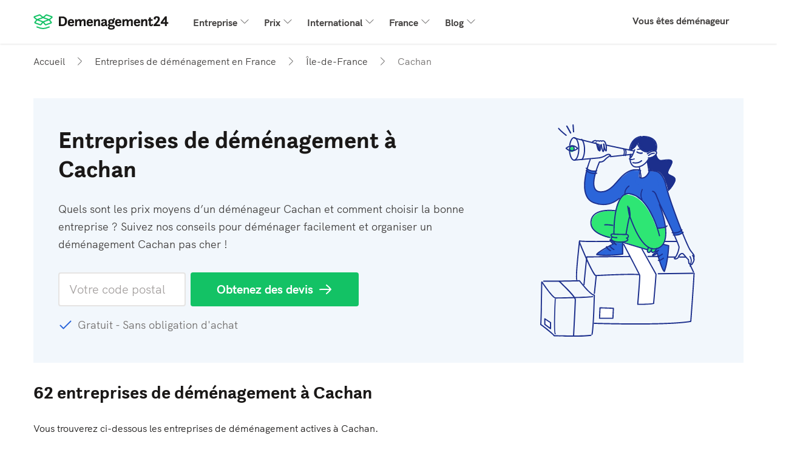

--- FILE ---
content_type: text/html; charset=UTF-8
request_url: https://www.demenagement24.com/demenageurs/ile-de-france/cachan/
body_size: 17792
content:

    
    


<!DOCTYPE html>
<html lang="fr-FR">
<head>
    <title>Déménageurs en Cachan – Tarifs 2025 – Demenagement24</title>
                <meta charset="utf-8">
        <meta name="description" content="Déménagement en Cachan? Comparez les tarifs 2025 avec Demenagement24 et trouvez les bons déménageurs.">
        <meta property="og:title" content="Déménageurs en Cachan – Tarifs 2025 – Demenagement24">
        <meta property="og:description" content="Déménagement en Cachan? Comparez les tarifs 2025 avec Demenagement24 et trouvez les bons déménageurs.">
    
    <meta property="og:locale" content="fr_FR"/>
<meta property="og:type" content="article"/>
<meta property="og:url" content="https://www.demenagement24.com/demenageurs/ile-de-france/cachan/"/>
<meta property="og:site_name" content="Demenagement24.com"/>
<meta property="article:published_time" content="2021-05-27T12:27:48+00:00"/>
<meta property="article:modified_time" content="2025-09-09T08:27:29+00:00"/>
<meta name="author" content="allison"/>
        <meta property="og:image" content="/resources/img/b2c/mover/hero/illustration_desktop_region.svg"/>
            <!-- begin Convert Experiences code-->
<script type="text/javascript" src="//cdn-4.convertexperiments.com/v1/js/10041601-10042784.js"></script>
<!-- end Convert Experiences code -->        <script src="/build/js/components/usercentrics-service-VJKZCCH7.js"></script>
<script>
    window.dataLayer = window.dataLayer || [];
    function gtag(){dataLayer.push(arguments)};
    gtag('consent','default',{
        'ad_storage':'denied',
        'ad_user_data':'denied',
        'ad_personalization':'denied',
        'analytics_storage':'granted',
        'functionality_storage': 'denied',
        'personalization_storage': 'denied',
        'security_storage': 'granted'
    });

    const ucGcmString = localStorage.getItem('ucData');
    let ucGcmData;
    if (ucGcmString) {
        ucGcmData = JSON.parse(ucGcmString);
    }

    if (typeof ucGcmData === 'object' && typeof ucGcmData.gcm === 'object') {
        if (ucGcmData.gcm.adStorage && ucGcmData.gcm.analyticsStorage && ucGcmData.gcm.adPersonalization && ucGcmData.gcm.adUserData) {
            gtag('consent', 'update', {
                'ad_storage': ucGcmData.gcm.adStorage,
                'ad_personalization': ucGcmData.gcm.adPersonalization,
                'ad_user_data': ucGcmData.gcm.adUserData,
                'analytics_storage': ucGcmData.gcm.analyticsStorage
            });
        }
    }
</script>
<script>
    /**
     * This scripts reads the controller ID from the url parameters and saves it in a cookie.
     * If the parameter is not available, it's read from the cookie.
     */
    (function() {
        const COOKIE_NAME = 'usercentrics-controller-id';
        const COOKIE_MAX_AGE = 2592000; // 30 days

        const params = new URLSearchParams(window.location.search);
        let controllerId = params.get(COOKIE_NAME);

        if (!controllerId) {
            const match = document.cookie.match(new RegExp('(?:^|; )' + COOKIE_NAME + '=([^;]*)'));
            controllerId = match ? decodeURIComponent(match[1]) : null;
        }

        if (controllerId) {
            document.cookie = COOKIE_NAME + '=' + encodeURIComponent(controllerId) + '; path=/; max-age=' + COOKIE_MAX_AGE;
        }

        const script = document.createElement('script');
        script.id = 'usercentrics-cmp';
        script.src = 'https://web.cmp.usercentrics.eu/ui/loader.js';
        script.async = true;
        script.setAttribute('data-settings-id', 'aD3iBrout5U_PU');
        if (controllerId) {
            script.setAttribute('data-controller-id', controllerId);
        }

        document.head.appendChild(script);
    })();
</script>
        <link rel="canonical" href="https://www.demenagement24.com/demenageurs/ile-de-france/cachan/"/>
            <meta name="viewport" content="width=device-width, initial-scale=1, minimum-scale=1">

            <link rel="preconnect" href="https://cdnjs.cloudflare.com" crossorigin="anonymous">
    
            
                        
                <script>(function(w,d,s,l,i){w[l]=w[l]||[];w[l].push({'gtm.start':
                new Date().getTime(),event:'gtm.js'});var f=d.getElementsByTagName(s)[0],
            j=d.createElement(s),dl=l!='dataLayer'?'&l='+l:'';j.async=true;j.src=
            'https://gold.demenagement24.com/gtm.js?id='+i+dl;f.parentNode.insertBefore(j,f);
        })(window,document,'script','dataLayer','GTM-WRH5TZF3');</script>
                    <script>
        (function(h,o,u,n,d) {
            h=h[d]=h[d]||{q:[],onReady:function(c){h.q.push(c)}}
            d=o.createElement(u);d.async=1;d.src=n
            n=o.getElementsByTagName(u)[0];n.parentNode.insertBefore(d,n)
        })(window,document,'script','https://www.datadoghq-browser-agent.com/eu1/v6/datadog-rum.js','DD_RUM')
        window.DD_RUM.onReady(function() {
            window.DD_RUM.init({
                clientToken: 'pubdb6417d57dd8db89b917752a39ffb05d',
                applicationId: '32192aa7-d980-488b-9260-3fe996587066',
                site: 'datadoghq.eu',
                service: 'rum-b2c',
                env: 'prod',
                                    version: 'v2026.5.3',
                                sessionSampleRate: 100,
                traceSampleRate: 10,
                traceContextInjection: 'sampled',
                sessionReplaySampleRate: 50,
                forwardErrorsToLogs: true,
                defaultPrivacyLevel: 'mask-user-input',
                allowedTracingUrls: [window.location.origin],
                trackResources: true,
                trackLongTasks: true,
                trackUserInteractions: true,
                beforeSend: (event) => {
                    if (shouldDiscard(event)) {
                        return false
                    }
                },
            });
            
            trySetViewName('app_b2c.page.movers_define', 3, 50);
        })

        function trySetViewName(viewName, maxAttempts, delayMs) {
            let attempts = 0;

            function attempt() {
                attempts++;
                
                if (typeof window.DD_RUM.setViewName === 'function') {
                    window.DD_RUM.setViewName(viewName);
                    return;
                }

                if (attempts < maxAttempts) {
                    setTimeout(attempt, delayMs);
                }
            }

            attempt();
        }

        function shouldDiscard(event) {
            if (event.type !== 'error') {
                return false;
            }

            const message = event.error?.message || '';
            const stack   = event.error?.stack || '';

            if (!message && !stack) {
                return false;
            }

            const discardPatterns = [
                /Object Not Found Matching Id:\d+, MethodName:\w+, ParamCount:\d+/, // https://trackjs.com/javascript-errors/object-not-found-matching-id-methodname-paramcount/
                "Can't find variable: _AutofillCallbackHandler", // Meta tracker on iOS
                "Can't find variable: gmo", // Google tracker on iOS
                'invalid group specifier name', // Safari 16.1 and lower regex lookbehind issue
                'extractFilteredSchemaValuesFromMicroData', // Safari native structured data parsing issue
                'CMP initialization failed',                    // CMP related errors
                'ApiService - fetchUcStringForRestoration',     //
                'Failed to fetch CMP data',                     //
                'CmpController - saveConsentRemotely'           //
            ];

            return discardPatterns.some(pattern => {
                if (pattern instanceof RegExp) {
                    return (message && pattern.test(message)) || (stack && pattern.test(stack));
                }

                return (message && message.includes(pattern)) || (stack && stack.includes(pattern));
            });
        }
    </script>
    
        <link rel="apple-touch-icon" sizes="180x180" href="/resources/img/icons/favicons/move/apple-touch-icon.png">
    <link rel="icon" type="image/png" sizes="32x32" href="/resources/img/icons/favicons/move/favicon-32x32.png">
    <link rel="icon" type="image/png" sizes="16x16" href="/resources/img/icons/favicons/move/favicon-16x16.png">
    <link rel="icon" type="image/png" sizes="192x192" href="/resources/img/icons/favicons/move/android-chrome-192x192.png">
    <link rel="icon" type="image/png" sizes="512x512" href="/resources/img/icons/favicons/move/android-chrome-512x512.png">
    <link rel="shortcut icon" href="/resources/img/icons/favicons/move/favicon.ico">

            <link id="global-stylesheet" data-style-name="move"
          href="/resources/css/bootstrap-move.min.1b13d3cbfb139ef9cdef.css"
          rel="stylesheet"/>

            <link href="https://www.demenagement24.com/wp-includes/css/dist/block-library/style.min.css?ver=6.9" rel="stylesheet">
            <link href="https://www.demenagement24.com/wp-content/themes/move-2019/css/flex.min.css?ver=6.9" rel="stylesheet">
    
    
                <script type="text/javascript">
            var b2cAppSubmitUrl = "/api/lead/add.lead";
            var leadAttachmentUploadUrl = "/api/file/upload/leadAttachment";
            var leadAttachmentDeleteUrl = "/api/file/remove/leadAttachment";
            var ab = "move_b2c_full_address_autocomplete_experiment__a";
            var siteLanguage = "fr";
            var google_maps_key = 'AIzaSyAvZ8tr8sWlHAMZKvTt6ogZVoeAMBcmhxA';
        </script>
    
    <script src="https://cdnjs.cloudflare.com/ajax/libs/jquery/3.6.1/jquery.min.js"></script>

        
        
    <link rel="preload" href="/resources/img/b2c/mover/hero/illustration_desktop_region.svg" as="image">
    <link rel="preload" href="/resources/img/b2c/mover/hero/illustration_mobile_region.svg" as="image">
</head>
<body ng-app="b2cApp"
      class=""
      ng-strict-di
      data-site="demenagement24_com"
      data-authcode="4de8cb88ba94444cb4756515f1788f63a9955226"
      data-thank-you-page="https://www.demenagement24.com/FreeQuotes/thank-you/00000000-0000-4000-8000-000000000000/verify-phone?source=demenagement24.com"
        data-ab="move_b2c_full_address_autocomplete_experiment__a" data-ab-test-optimize-id="" data-ab-test-version="a"
      data-locale="fr_FR"
      data-brand-id="122"
      data-wizard-url="/FreeQuotes/wizard"
>
        <noscript><iframe src="https://gold.demenagement24.com/ns.html?id=GTM-WRH5TZF3"
                      height="0" width="0" style="display:none;visibility:hidden"></iframe></noscript>
            


    
<nav class="navbar navbar-expand-lg">
    <div class="container">
        <a class="navbar-brand sd-mr-lg-2_5" href="/" target="_self">
            <img alt="logo"
                 src="/resources/img/icons/svg/move/sites/demenagement24_com/icon-32-logo.svg">
        </a>
        <button class="navbar-toggler hidden-sm-up"
                type="button"
                onclick="openMobileMenu(this)"
                title="Menu"
                aria-label="Menu">
            <span class="header-seo-hidden-menu">Menu</span>
            <span class="navbar-toggler-icon"></span>
        </button>
        <div class="collapse navbar-collapse sd-pb-1 sd-pb-lg-0" id="navbarsDefault">
            <ul class="navbar-nav w-100">
                                    <li class="nav-item dropdown">
                        <a class="nav-link dropdown-toggle" data-toggle="dropdown" href="#">Entreprise</a>
                        <div class="dropdown-menu">
                                                                                                <a class="dropdown-item" href="https://www.demenagement24.com/entreprises-de-demenagement/transporteur-particulier/">
                                        <span>Transporteur particulier</span>
                                    </a>
                                                                                                                                <a class="dropdown-item" href="https://www.demenagement24.com/entreprises-de-demenagement/demenagement-groupe/">
                                        <span>Déménagement groupé</span>
                                    </a>
                                                                                                                                <a class="dropdown-item" href="https://www.demenagement24.com/entreprises-de-demenagement/demenagement-longue-distance/">
                                        <span>Déménagement longue distance</span>
                                    </a>
                                                                                                                                <div class="dropdown-divider"></div>
                                    <a class="dropdown-item" href="https://www.demenagement24.com/entreprises-de-demenagement/">
                                        <span class="sd-text-gray-600 smaller d-block">
                                            Voir tous les articles
                                        </span>
                                        <span>Entreprises de déménagement</span>
                                    </a>
                                                                                    </div>
                    </li>
                                    <li class="nav-item dropdown">
                        <a class="nav-link dropdown-toggle" data-toggle="dropdown" href="#">Prix</a>
                        <div class="dropdown-menu">
                                                                                                <a class="dropdown-item" href="https://www.demenagement24.com/demenagement-prix/demenagement-devis/">
                                        <span>Devis déménagement</span>
                                    </a>
                                                                                                                                <a class="dropdown-item" href="https://www.demenagement24.com/demenagement-prix/demenagement-pas-cher/">
                                        <span>Déménagement pas cher</span>
                                    </a>
                                                                                                                                <a class="dropdown-item" href="https://www.demenagement24.com/demenagement-prix/comparateur-demenageur/">
                                        <span>Comparateur déménageur</span>
                                    </a>
                                                                                                                                <div class="dropdown-divider"></div>
                                    <a class="dropdown-item" href="https://www.demenagement24.com/demenagement-prix/">
                                        <span class="sd-text-gray-600 smaller d-block">
                                            Voir tous les articles
                                        </span>
                                        <span>Quel est le prix d&#039;un déménagement ? | Infos | Tarifs 2025</span>
                                    </a>
                                                                                    </div>
                    </li>
                                    <li class="nav-item dropdown">
                        <a class="nav-link dropdown-toggle" data-toggle="dropdown" href="#">International</a>
                        <div class="dropdown-menu">
                                                                                                <a class="dropdown-item" href="https://www.demenagement24.com/demenagement-international/tarifs-demenagement-international/">
                                        <span>Tarif déménagement international</span>
                                    </a>
                                                                                                                                <a class="dropdown-item" href="https://www.demenagement24.com/demenagement-international/demenager-au-canada/">
                                        <span>Déménager au Canada</span>
                                    </a>
                                                                                                                                <a class="dropdown-item" href="https://www.demenagement24.com/demenagement-international/demenager-espagne/">
                                        <span>Déménager en Espagne</span>
                                    </a>
                                                                                                                                <a class="dropdown-item" href="https://www.demenagement24.com/demenagement-international/demenagement-europe/">
                                        <span>Déménagement Europe</span>
                                    </a>
                                                                                                                                <div class="dropdown-divider"></div>
                                    <a class="dropdown-item" href="https://www.demenagement24.com/demenagement-international/">
                                        <span class="sd-text-gray-600 smaller d-block">
                                            Voir tous les articles
                                        </span>
                                        <span>Déménagement international</span>
                                    </a>
                                                                                    </div>
                    </li>
                                    <li class="nav-item dropdown">
                        <a class="nav-link dropdown-toggle" data-toggle="dropdown" href="#">France</a>
                        <div class="dropdown-menu">
                                                                                                <a class="dropdown-item" href="https://www.demenagement24.com/demenageurs/ile-de-france/paris/">
                                        <span>Déménagement Paris</span>
                                    </a>
                                                                                                                                <a class="dropdown-item" href="https://www.demenagement24.com/demenageurs/auvergne-rhone-alpes/lyon/">
                                        <span>Déménagement Lyon</span>
                                    </a>
                                                                                                                                <a class="dropdown-item" href="https://www.demenagement24.com/demenageurs/provence-alpes-cote-dazur/marseille/">
                                        <span>Déménagement Marseille</span>
                                    </a>
                                                                                                                                <a class="dropdown-item" href="https://www.demenagement24.com/demenageurs/occitanie/toulouse/">
                                        <span>Déménagement Toulouse</span>
                                    </a>
                                                                                                                                <div class="dropdown-divider"></div>
                                    <a class="dropdown-item" href="https://www.demenagement24.com/demenageurs/">
                                        <span class="sd-text-gray-600 smaller d-block">
                                            Voir tous les articles
                                        </span>
                                        <span>Déménagement France</span>
                                    </a>
                                                                                    </div>
                    </li>
                                    <li class="nav-item dropdown">
                        <a class="nav-link dropdown-toggle" data-toggle="dropdown" href="#">Blog</a>
                        <div class="dropdown-menu">
                                                                                                <a class="dropdown-item" href="https://www.demenagement24.com/blog/conseils/">
                                        <span>Conseils</span>
                                    </a>
                                                                                                                                <a class="dropdown-item" href="https://www.demenagement24.com/blog/information/">
                                        <span>Information</span>
                                    </a>
                                                                                                                                <a class="dropdown-item" href="https://www.demenagement24.com/blog/services/">
                                        <span>Services</span>
                                    </a>
                                                                                                                                <div class="dropdown-divider"></div>
                                    <a class="dropdown-item" href="https://www.demenagement24.com/blog/">
                                        <span class="sd-text-gray-600 smaller d-block">
                                            Voir tous les articles
                                        </span>
                                        <span>Blog</span>
                                    </a>
                                                                                    </div>
                    </li>
                                <li class="dropdown-divider"></li>
                <li class="ml-lg-auto nav-item">
                    <a class="nav-link" href="/companies/" target="_self">
                        Vous êtes déménageur
                    </a>
                </li>
            </ul>
        </div>
    </div>
</nav>

<script>
    function openMobileMenu(clickedButton) {
        clickedButton.classList.toggle('open');
        document.getElementById('navbarsDefault').classList.toggle('show');
    }
</script>
    
    <main class="main">
            
    <div class="container">
        <nav aria-label="breadcrumb">
    <ol class="breadcrumb" itemtype="https://schema.org/BreadcrumbList" itemscope>
                    <li class="breadcrumb-item d-none d-md-flex align-items-center"
                                itemtype="https://schema.org/ListItem"
                itemprop="itemListElement"
                itemscope>
                                    <a class="link-grey" href="https://www.demenagement24.com/" itemprop="item">
                                                        <span itemprop="name">Accueil</span>
                    <span itemprop="position" class="d-none">1</span>
                                    </a>
                            </li>
                    <li class="breadcrumb-item d-none d-md-flex align-items-center"
                                itemtype="https://schema.org/ListItem"
                itemprop="itemListElement"
                itemscope>
                                    <a class="link-grey" href="https://www.demenagement24.com/demenageurs/" itemprop="item">
                                                        <span itemprop="name">Entreprises de déménagement en France</span>
                    <span itemprop="position" class="d-none">2</span>
                                    </a>
                            </li>
                    <li class="breadcrumb-item d-flex align-items-center"
                                itemtype="https://schema.org/ListItem"
                itemprop="itemListElement"
                itemscope>
                                    <a class="link-grey" href="https://www.demenagement24.com/demenageurs/ile-de-france/" itemprop="item">
                                                        <span itemprop="name">Île-de-France</span>
                    <span itemprop="position" class="d-none">3</span>
                                    </a>
                            </li>
                    <li class="breadcrumb-item d-none d-md-flex align-items-center active"
                aria-current="page"                itemtype="https://schema.org/ListItem"
                itemprop="itemListElement"
                itemscope>
                                                            <span itemprop="item" class="d-none">https://www.demenagement24.com/demenageurs/ile-de-france/cachan/</span>
                                        <span itemprop="name">Cachan</span>
                    <span itemprop="position" class="d-none">4</span>
                            </li>
            </ol>
</nav>        <div class="sd-mt-0 sd-mt-lg-2 sd-mb-2 hero-directory position-relative">
            
<div class="illustration-wrapper">
    <picture>
        <source media="(max-width: 993px)"
                type="image/svg+xml"
                width="195"
                height="135"
                srcset="/resources/img/b2c/mover/hero/illustration_mobile_region.svg">
        <source media="(min-width: 992px)"
                type="image/svg+xml"
                width="255"
                height="350"
                srcset="/resources/img/b2c/mover/hero/illustration_desktop_region.svg">
        <img type="image/svg+xml"
             src=""
             importance="high"
             alt="Hero image"/>
    </picture>
</div>
<div class="row">
    <div class="col-12 col-lg-7 hero-content">
        <h1 class="sd-mb-1 sd-mb-lg-1_5 sd-pr-lg-4 sd-px-0_5 sd-px-lg-0 hero-title">
            Entreprises de déménagement à Cachan
        </h1>
        <div class="p-large text-gray sd-px-0_5 sd-px-lg-0 sd-mb-1 sd-mb-lg-2">
            Quels sont les prix moyens d’un déménageur Cachan et comment choisir la bonne entreprise ? Suivez nos conseils pour déménager facilement et organiser un déménagement Cachan pas cher !
        </div>
        <div class="postcode-hero-form-container sd-mb-1 sd-px-1_25 sd-px-lg-0">
            <form onsubmit="return heroSeo.openForm(this, '/FreeQuotes/wizard')">
                <div class="row">
                    <div class="col-12 col-md-4 sd-pb-0_5 sd-pb-md-0 sd-pr-md-0_5">
                        

    
            
<input class="form-control hero-postcode-input form-control-hero"
       name="postcode"
       type="text"
       placeholder="Votre code postal">
                        </div>
                    <div class="col-12 col-md-5 sd-pl-md-0">
                        <button id="region-hero-form-btn"
                                data-dd-action-name="form_interaction.form_start"
                                class="btn btn-arrow btn-primary btn-block btn-hero text-nowrap"
                                type="submit">
                            Obtenez des devis
                        </button>
                    </div>
                </div>
            </form>
        </div>
        <div class="postcode-hero-text sd-px-1_25 sd-px-lg-0">
            <p class="p-large text-gray-light sd-mb-0 d-flex align-items-center">
                <span class="check-secondary sd-mr-0_5"></span>
                Gratuit - Sans obligation d&#039;achat
            </p>
        </div>
    </div>
</div>
<script>
    var heroSeo = {
        defaultWizardFormUrl: '/FreeQuotes/wizard',
        openForm: function (form, wizardFormUrl) {

            try {
                GATracker.sendFormStartEvent();
            } catch (e) {
                console.error('Error while sending data to GA', e);
            }

            var redirectUrl = wizardFormUrl || this.defaultWizardFormUrl;
            var formInputs = Array.from(form.elements)
                .filter(function (htmlElement) {return htmlElement.tagName.toLowerCase() !== 'button';});
            var paramsString = formInputs
                .reduce(function (acc, item) {return acc += '&' + item.name + '=' +  item.value;}, '');
            window.location.href = redirectUrl + '?openForm=true' + encodeURI(paramsString);

            return false;
        }
    };
</script>
        </div>
                    

<div id="company-list" class="company-list sd-mb-2 sd-mb-lg-3"
        data-base-url="/movers/city/cachan/companies/load-more/"
    >
    
<h2>62 entreprises de déménagement à Cachan</h2>
<p class="sd-mt-0_5 sd-mt-md-0_75 sd-mb-1_5 sd-mb-lg-2">
    Vous trouverez ci-dessous les entreprises de déménagement actives à Cachan.
</p>

    


    


<div id="js-filter-component" data-features-array="[&quot;partner&quot;,&quot;local&quot;,&quot;small&quot;]">
    
<p class="sd-mb-1 p-large font-weight-bold d-none d-lg-block">
    <img class="sd-mr-0_5" src="/resources/img/icons/svg/move/dynamic-directory/filters-sorting.svg"
         alt="Filtres et Tri">
    Filtres et Tri
</p>

<div class="navbar navbar-expand-lg shadow-none dynamic-directory-filter sd-mb-lg-1">
    <button data-toggle="modal"
            data-target="#directory-companies-filter-modal"
            id="directory-companies-show-filter-modal"
            type="button"
            class="btn btn-secondary sd-mb-1_5 btn-icon col-12 col-md-6 d-lg-none">
        Filtres et Tri
        <img class="sd-ml-0_5" width="24" height="24"
             src="/resources/img/icons/svg/move/dynamic-directory/filters-sorting.svg"
             alt="Filtres et Tri">
    </button>
    <div class="collapse navbar-collapse">
        <ul class="navbar-nav navbar-open-on-click mr-auto align-items-center">
            <li class="nav-item dropdown sd-p-0 sd-mr-0_5">
                <a class="nav-link dropdown-toggle font-weight-normal sd-p-0_5 sd-pl-1 border border-bold rounded"
                   href="#" role="button" data-toggle="dropdown" aria-expanded="false">
                    <span id="js-type-of-service-label" class="sd-mr-2">
                        Type de service
                    </span>
                </a>
                <div class="dropdown-menu align-menu-left">
                    <form class="sd-py-0_5 sd-pr-1_5 sd-pl-3" name="type-of-service-desktop-filter">
                        



        

    
<div class="sd-pl-0 custom-control custom-radio sd-mb-1 sd-mb-lg-0_5">
    <input type="radio"
           id="type_of_service_463_desktop"
           class="custom-control-input"
           name="type_of_service"
           value="463"
           data-twin-id="type_of_service_463_mobile"           >
    <label class="custom-control-label text-nowrap" for="type_of_service_463_desktop">
                    National
                    </label>
    </div>

        

    
<div class="sd-pl-0 custom-control custom-radio sd-mb-1 sd-mb-lg-0_5">
    <input type="radio"
           id="type_of_service_465_desktop"
           class="custom-control-input"
           name="type_of_service"
           value="465"
           data-twin-id="type_of_service_465_mobile"           >
    <label class="custom-control-label text-nowrap" for="type_of_service_465_desktop">
                    International
                    </label>
    </div>

        

    
<div class="sd-pl-0 custom-control custom-radio">
    <input type="radio"
           id="type_of_service_464_desktop"
           class="custom-control-input"
           name="type_of_service"
           value="464"
           data-twin-id="type_of_service_464_mobile"           >
    <label class="custom-control-label text-nowrap" for="type_of_service_464_desktop">
                    Entreprise
                    </label>
    </div>
                    </form>
                </div>
            </li>
            <li class="nav-item dropdown sd-p-0 sd-mr-0">
                <a class="nav-link dropdown-toggle font-weight-normal sd-p-0_5 sd-pl-1 border border-bold rounded" href="#"
                   role="button" data-toggle="dropdown" aria-expanded="false">
                    <span id="js-features-label" class="sd-mr-2">
                        Caractéristiques <span id="features-count-active-filters" class="d-none"></span>
                    </span>
                </a>
                <div class="dropdown-menu align-menu-left">
                    <form class="sd-py-0_5 sd-pr-1_5 sd-pl-3" name="features-desktop-filter">
                        





    
<div class="sd-pl-0 custom-control custom-checkbox sd-mb-1 sd-mb-lg-0_5">
    <input type="checkbox"
           id="features_partner_desktop"
           class="custom-control-input"
           name="features"
           value="partner"
           data-twin-id="features_partner_mobile"           >
    <label class="custom-control-label text-nowrap" for="features_partner_desktop">
                    Partenaire Demenagement24
                    </label>
    </div>



    
<div class="sd-pl-0 custom-control custom-checkbox sd-mb-1 sd-mb-lg-0_5">
    <input type="checkbox"
           id="features_local_desktop"
           class="custom-control-input"
           name="features"
           value="local"
           data-twin-id="features_local_mobile"           >
    <label class="custom-control-label text-nowrap" for="features_local_desktop">
                    Entreprises locales
                    </label>
    </div>



    
<div class="sd-pl-0 custom-control custom-checkbox">
    <input type="checkbox"
           id="features_small_desktop"
           class="custom-control-input"
           name="features"
           value="small"
           data-twin-id="features_small_mobile"           >
    <label class="custom-control-label text-nowrap" for="features_small_desktop">
                    Petites entreprises
                    </label>
    </div>
                    </form>
                </div>
            </li>
            <li class="nav-item dropdown sd-p-0 sd-mr-0_5">
                <a class="nav-link dropdown-toggle d-flex align-items-center font-weight-normal sd-p-0_5 sd-pl-1" href="#" role="button"
                   data-toggle="dropdown" aria-expanded="false">
                    <span class="sd-mr-0_25">Filtrer par :</span>
                    <span id="js-sort-by-control-label"
                          class="font-weight-bold">
                        Recommandé
                    </span>
                                            <span tabindex="0" id="js-rank-explanation-popover" class="sd-ml-0_5 sd-mr-1_5 info-panel-trigger"
                              data-container="body" href="#" data-toggle="popover" data-placement="bottom"
                              data-offset="-60px, 12px"
                              data-template="<div class='popover rounded bg-secondary-darker' role='tooltip'><div class='popover-body text-white sd-p-1_25'></div></div>"
                              data-content="Notre score recommandé souligne les meilleures qualités des profils de nos clients, telles que les avis et le rapport qualité-prix. Pour vous assurer d&#039;obtenir le résultat le plus pertinent, nous avons également ajouté une notation spéciale à la complétion du profil.">
                            i
                        </span>
                                    </a>
                <div class="dropdown-menu align-menu-left">
                    <form class="sd-py-0_5 sd-pr-1_5 sd-pl-3" name="sort-by-desktop">
                        





    
<div class="sd-pl-0 custom-control custom-radio sd-mb-1 sd-mb-lg-0_5">
    <input type="radio"
           id="sort_by_rank_desktop"
           class="custom-control-input"
           name="sort_by"
           value="rank"
           data-twin-id="sort_by_rank_mobile"           checked>
    <label class="custom-control-label text-nowrap" for="sort_by_rank_desktop">
                    Recommandé
                    </label>
    </div>



    
<div class="sd-pl-0 custom-control custom-radio sd-mb-1 sd-mb-lg-0_5">
    <input type="radio"
           id="sort_by_reviews_desktop"
           class="custom-control-input"
           name="sort_by"
           value="reviews"
           data-twin-id="sort_by_reviews_mobile"           >
    <label class="custom-control-label text-nowrap" for="sort_by_reviews_desktop">
                    Les plus évalués en premier
                    </label>
    </div>



    
<div class="sd-pl-0 custom-control custom-radio">
    <input type="radio"
           id="sort_by_rating_desktop"
           class="custom-control-input"
           name="sort_by"
           value="rating"
           data-twin-id="sort_by_rating_mobile"           >
    <label class="custom-control-label text-nowrap" for="sort_by_rating_desktop">
                    Les mieux notés en premier
                    </label>
    </div>
                    </form>
                </div>
            </li>
        </ul>
    </div>
</div>

    

<div class="d-flex flex-column">
    <div id="js-active-filters-body" class="active-filters d-none">
        <a class="js-reset-filters-button d-inline-block text-nowrap sd-mb-1_5" href="#">Supprimer tous les filtres</a>
    </div>

    <div class="js-no-results-message col-lg-6 alert alert-warning sd-px-1 sd-py-0_5 d-none sd-mb-1_5" role="alert">
        <p class="sd-mb-0">Malheureusement, nous n&#039;avons pas d&#039;entreprises de déménagement actives avec votre sélection de filtres. Vous pouvez passer en revue nos déménageurs recommandés ci-dessous, ou bien vous pouvez modifier vos options de filtrage.</p>
    </div>
</div>

<template id="js-filter-badge">
    <button class="badge badge-secondary border-0 font-size-md sd-mb-1_5 sd-mr-0_5 sd-px-0_75 sd-py-0_5 d-inline-flex">
        <span class="js-badge-label"></span>
        <span class="sd-ml-0_5 d-flex">
            <img width="16" height="16" src="/resources/img/icons/svg/cross.svg" alt="remove filter">
        </span>
    </button>
</template>

    <p id="js-companies-amount-container" class="sd-my-1_5 text-gray">
        <span id="js-companies-amount">62</span> entreprises de déménagement
    </p>

    
<div id="directory-companies-filter-modal"
     class="modal dynamic-directory-modal directory-companies-filter-modal sd-pr-0 sd-pr-md-1_25"
     tabindex="-1">
    <div class="modal-dialog modal-dialog-centered">
        <div class="modal-content">
            <div class="modal-header sd-py-1 sd-pl-1_5 sd-pr-0 sd-mb-0">
                <div class="d-flex align-items-center">
                    <h3 class="sd-mb-0">Filtres et Tri</h3>
                    <img width="24"
                         height="24"
                         class="sd-ml-0_5" src="/resources/img/icons/svg/move/dynamic-directory/filters-sorting.svg"
                         alt="Filtres et Tri">
                </div>
                <button id="directory-companies-close-filter-modal"
                        class="btn btn-link sd-p-0 sd-mr-1_5"
                        data-dismiss="modal"
                        aria-label="Close">
                    <img width="24" height="24" src="/resources/img/icons/svg/icon-24-close-gray-dark.svg"
                         alt="close-icon"/>
                </button>
            </div>
            <div class="modal-body sd-px-1_25 sd-py-1_5">
                

<div class="d-flex flex-column flex-column-reverse">
    <div id="js-active-filters-modal" class="active-filters d-none">
        <a class="js-reset-filters-button d-inline-block text-nowrap sd-mb-1_5" href="#">Supprimer tous les filtres</a>
    </div>

    <div class="js-no-results-message col-lg-6 alert alert-warning sd-px-1 sd-py-0_5 d-none" role="alert">
        <p class="sd-mb-0">Malheureusement, nous n&#039;avons pas d&#039;entreprises de déménagement actives avec votre sélection de filtres. Vous pouvez passer en revue nos déménageurs recommandés ci-dessous, ou bien vous pouvez modifier vos options de filtrage.</p>
    </div>
</div>

<template id="js-filter-badge">
    <button class="badge badge-secondary border-0 font-size-md sd-mb-1_5 sd-mr-0_5 sd-px-0_75 sd-py-0_5 d-inline-flex">
        <span class="js-badge-label"></span>
        <span class="sd-ml-0_5 d-flex">
            <img width="16" height="16" src="/resources/img/icons/svg/cross.svg" alt="remove filter">
        </span>
    </button>
</template>
                <form class="sd-mb-1_5" name="sort-by-mobile">
                    

<label class="control-label sd-mb-1 label-lg category-group-label" for="sort_by">
    Filtrer par :
</label>




    
<div class="sd-pl-0 custom-control custom-radio sd-mb-1 sd-mb-lg-0_5">
    <input type="radio"
           id="sort_by_rank_mobile"
           class="custom-control-input"
           name="sort_by"
           value="rank"
           data-twin-id="sort_by_rank_desktop"           checked>
    <label class="custom-control-label d-flex align-items-center" for="sort_by_rank_mobile">
                    Recommandé
                            <span tabindex="0" id="modal-rank-explanation-popover"
                  class="sd-ml-0_5 sd-mr-1_5 info-panel-trigger"
                  data-container="#sort_by_rank_mobile-popover-container" href="#" data-toggle="popover" data-placement="bottom"
                  data-template="<div class='popover rounded bg-secondary-darker' role='tooltip'></h3><div class='popover-body text-white sd-p-1_25'></div></div>"
                  data-offset="-10px, 12px"
                  data-content="Notre score recommandé souligne les meilleures qualités des profils de nos clients, telles que les avis et le rapport qualité-prix. Pour vous assurer d'obtenir le résultat le plus pertinent, nous avons également ajouté une notation spéciale à la complétion du profil.">
                    i
            </span>
            </label>
            <div id="sort_by_rank_mobile-popover-container"></div>
    </div>



    
<div class="sd-pl-0 custom-control custom-radio sd-mb-1 sd-mb-lg-0_5">
    <input type="radio"
           id="sort_by_reviews_mobile"
           class="custom-control-input"
           name="sort_by"
           value="reviews"
           data-twin-id="sort_by_reviews_desktop"           >
    <label class="custom-control-label d-flex align-items-center" for="sort_by_reviews_mobile">
                    Les plus évalués en premier
                    </label>
    </div>



    
<div class="sd-pl-0 custom-control custom-radio">
    <input type="radio"
           id="sort_by_rating_mobile"
           class="custom-control-input"
           name="sort_by"
           value="rating"
           data-twin-id="sort_by_rating_desktop"           >
    <label class="custom-control-label d-flex align-items-center" for="sort_by_rating_mobile">
                    Les mieux notés en premier
                    </label>
    </div>
                </form>
                <form class="sd-mb-1_5" name="type-of-service-mobile-filter">
                    

<label class="control-label sd-mb-1 label-lg category-group-label" for="type_of_service">
    Type de service
</label>


        

    
<div class="sd-pl-0 custom-control custom-radio sd-mb-1 sd-mb-lg-0_5">
    <input type="radio"
           id="type_of_service_463_mobile"
           class="custom-control-input"
           name="type_of_service"
           value="463"
           data-twin-id="type_of_service_463_desktop"           >
    <label class="custom-control-label " for="type_of_service_463_mobile">
                    National
                    </label>
    </div>

        

    
<div class="sd-pl-0 custom-control custom-radio sd-mb-1 sd-mb-lg-0_5">
    <input type="radio"
           id="type_of_service_465_mobile"
           class="custom-control-input"
           name="type_of_service"
           value="465"
           data-twin-id="type_of_service_465_desktop"           >
    <label class="custom-control-label " for="type_of_service_465_mobile">
                    International
                    </label>
    </div>

        

    
<div class="sd-pl-0 custom-control custom-radio">
    <input type="radio"
           id="type_of_service_464_mobile"
           class="custom-control-input"
           name="type_of_service"
           value="464"
           data-twin-id="type_of_service_464_desktop"           >
    <label class="custom-control-label " for="type_of_service_464_mobile">
                    Entreprise
                    </label>
    </div>
                </form>
                <form name="features-mobile-filter">
                    

<label class="control-label sd-mb-1 label-lg category-group-label" for="features">
    Caractéristiques
</label>




    
<div class="sd-pl-0 custom-control custom-checkbox sd-mb-1 sd-mb-lg-0_5">
    <input type="checkbox"
           id="features_partner_mobile"
           class="custom-control-input"
           name="features"
           value="partner"
           data-twin-id="features_partner_desktop"           >
    <label class="custom-control-label cursor-pointer" for="features_partner_mobile">
                    Partenaire Demenagement24
                    </label>
    </div>



    
<div class="sd-pl-0 custom-control custom-checkbox sd-mb-1 sd-mb-lg-0_5">
    <input type="checkbox"
           id="features_local_mobile"
           class="custom-control-input"
           name="features"
           value="local"
           data-twin-id="features_local_desktop"           >
    <label class="custom-control-label cursor-pointer" for="features_local_mobile">
                    Entreprises locales
                    </label>
    </div>



    
<div class="sd-pl-0 custom-control custom-checkbox">
    <input type="checkbox"
           id="features_small_mobile"
           class="custom-control-input"
           name="features"
           value="small"
           data-twin-id="features_small_desktop"           >
    <label class="custom-control-label cursor-pointer" for="features_small_mobile">
                    Petites entreprises
                    </label>
    </div>
                </form>
            </div>
            <div class="modal-footer border-top mt-0 sd-py-1_25 sd-px-1_5">
                <button id="js-modal-submit" class="btn btn-primary btn-arrow w-100" data-dismiss="modal">
                    Afficher <span id="js-companies-amount-modal" class="sd-mx-0_25">62</span> résultats
                </button>
            </div>
        </div>
    </div>
</div>
</div>

    <div class="row">
        <div class="col-lg-8 position-relative">
            <div id="loading-spinner" class="sd-p-1_25 sky-loading-indicator-loader d-none">
    <h4>Chargement des résultats</h4>
    <p class="sd-mb-2">Veuillez patienter quelques secondes...</p>
    <div class="loading-icon"></div>
</div>
            <div class="js-show-more-list">
                    <div class="sd-mt-0">
        <div class="d-flex position-relative company-profile-list-item content-visibility"
     itemscope itemtype="https://schema.org/LocalBusiness">
    <div class="sd-mr-1 sd-mr-md-1_5">
        <div class="companyprofile-logo-container company-pro-list-logo bg-white">
            <img class="image-container mx-auto"
                 itemprop="image"
                 width="300"
                 height="109"
                 src="https://image.skycdn.net/cdn-cgi/image/width=300,height=109/https://image.skycdn.net/239c9640-9e52-4d2e-bf8d-a4133804eb06"
                 alt="France Métropole Déménagement-logo">
        </div>
    </div>
    <div class="d-flex flex-column justify-content-between h-100">
        <div class="sd-mb-0_75 sd-mb-md-1_5">
            <h3 class="h4 mb-0">
                <span class="company-profile-list-title" itemprop="name">France Métropole Déménagement</span>
                                                        <img width="24" height="24" class="sd-ml-0_25" src="/resources/img/icons/svg/partner-badge.svg"
                         alt="Icône de badge partenaire">
                            </h3>
            <p class="p-small mb-0 sd-mt-0 sd-mt-md-0_25 text-gray-light">
                Saint-Maur des fossés
            </p>
            <div itemprop="address" itemscope itemtype="https://schema.org/PostalAddress" class="d-none">
                                    <span itemprop="addressCountry">FR</span>
                    <span itemprop="addressRegion"></span>
                    <span itemprop="addressLocality">La varenne st Hilaire</span>
                    <span itemprop="streetAddress">15 rue Lafayette </span>
                    <span itemprop="postalCode">94210</span>
                            </div>
        </div>
        <div class="d-flex align-items-center">
            <div class="rating-label rating-box responsive-rating sd-mr-0_5 company-rating-very-good">
                <div class="rating text-white font-weight-normal">8,9</div>
            </div>
            <p class="review-count link-grey p-small mb-0">
                58 avis
            </p>
        </div>
    </div>
    <a class="company-profile-link" id="company-listing-1"
       href="https://www.demenagement24.com/demenageurs/KM1w/france-metropole-demenagement/" target="_self">
        <span class="sr-only">France Métropole Déménagement</span>
    </a>
</div>

    </div>
        <div class="sd-mt-1_5 sd-mt-lg-2">
        <div class="d-flex position-relative company-profile-list-item content-visibility"
     itemscope itemtype="https://schema.org/LocalBusiness">
    <div class="sd-mr-1 sd-mr-md-1_5">
        <div class="companyprofile-logo-container company-pro-list-logo bg-white">
            <img class="image-container mx-auto"
                 itemprop="image"
                 width="300"
                 height="109"
                 src="https://image.skycdn.net/cdn-cgi/image/width=300,height=109/https://image.skycdn.net/ffdd0526-50ed-4acc-9747-8e61fb452a22"
                 alt="FFD FILIALE FRANCAISE DEMENAGEMENT-logo">
        </div>
    </div>
    <div class="d-flex flex-column justify-content-between h-100">
        <div class="sd-mb-0_75 sd-mb-md-1_5">
            <h3 class="h4 mb-0">
                <span class="company-profile-list-title" itemprop="name">FFD FILIALE FRANCAISE DEMENAGEMENT</span>
                                                        <img width="24" height="24" class="sd-ml-0_25" src="/resources/img/icons/svg/partner-badge.svg"
                         alt="Icône de badge partenaire">
                            </h3>
            <p class="p-small mb-0 sd-mt-0 sd-mt-md-0_25 text-gray-light">
                Paris - Ile de France
            </p>
            <div itemprop="address" itemscope itemtype="https://schema.org/PostalAddress" class="d-none">
                                    <span itemprop="addressCountry">FR</span>
                    <span itemprop="addressRegion"></span>
                    <span itemprop="addressLocality">champigny sur marne</span>
                    <span itemprop="streetAddress">19 ter rue Felix Faure </span>
                    <span itemprop="postalCode">94500</span>
                            </div>
        </div>
        <div class="d-flex align-items-center">
            <div class="rating-label rating-box responsive-rating sd-mr-0_5 company-rating-very-good">
                <div class="rating text-white font-weight-normal">9,4</div>
            </div>
            <p class="review-count link-grey p-small mb-0">
                53 avis
            </p>
        </div>
    </div>
    <a class="company-profile-link" id="company-listing-2"
       href="https://www.demenagement24.com/demenageurs/VQ9V8/ffd-filiale-francaise-demenagement/" target="_self">
        <span class="sr-only">FFD FILIALE FRANCAISE DEMENAGEMENT</span>
    </a>
</div>

    </div>
        <div class="sd-mt-1_5 sd-mt-lg-2">
        <div class="d-flex position-relative company-profile-list-item content-visibility"
     itemscope itemtype="https://schema.org/LocalBusiness">
    <div class="sd-mr-1 sd-mr-md-1_5">
        <div class="companyprofile-logo-container company-pro-list-logo bg-white">
            <img class="image-container mx-auto"
                 itemprop="image"
                 width="300"
                 height="109"
                 src="https://image.skycdn.net/cdn-cgi/image/width=300,height=109/https://image.skycdn.net/50cb2fa6-6d93-45c9-8a43-9e7528d1b121"
                 alt="KMTH Déménagement-logo">
        </div>
    </div>
    <div class="d-flex flex-column justify-content-between h-100">
        <div class="sd-mb-0_75 sd-mb-md-1_5">
            <h3 class="h4 mb-0">
                <span class="company-profile-list-title" itemprop="name">KMTH Déménagement</span>
                                                        <img width="24" height="24" class="sd-ml-0_25" src="/resources/img/icons/svg/partner-badge.svg"
                         alt="Icône de badge partenaire">
                            </h3>
            <p class="p-small mb-0 sd-mt-0 sd-mt-md-0_25 text-gray-light">
                75013 Paris
            </p>
            <div itemprop="address" itemscope itemtype="https://schema.org/PostalAddress" class="d-none">
                                    <span itemprop="addressCountry">FR</span>
                    <span itemprop="addressRegion"></span>
                    <span itemprop="addressLocality">Paris</span>
                    <span itemprop="streetAddress">41 rue de la colonie </span>
                    <span itemprop="postalCode">75013</span>
                            </div>
        </div>
        <div class="d-flex align-items-center">
            <div class="rating-label rating-box responsive-rating sd-mr-0_5 company-rating-very-good">
                <div class="rating text-white font-weight-normal">9,6</div>
            </div>
            <p class="review-count link-grey p-small mb-0">
                68 avis
            </p>
        </div>
    </div>
    <a class="company-profile-link" id="company-listing-3"
       href="https://www.demenagement24.com/demenageurs/oKJb0/kmth-demenagement/" target="_self">
        <span class="sr-only">KMTH Déménagement</span>
    </a>
</div>

    </div>
        <div class="sd-mt-1_5 sd-mt-lg-2">
        <div class="d-flex position-relative company-profile-list-item content-visibility"
     itemscope itemtype="https://schema.org/LocalBusiness">
    <div class="sd-mr-1 sd-mr-md-1_5">
        <div class="companyprofile-logo-container company-pro-list-logo bg-white">
            <img class="image-container mx-auto"
                 itemprop="image"
                 width="300"
                 height="109"
                 src="https://image.skycdn.net/cdn-cgi/image/width=300,height=109/https://image.skycdn.net/0622cf4d-911d-478e-887a-1456d85c2ea5"
                 alt="France Dem Consulting-logo">
        </div>
    </div>
    <div class="d-flex flex-column justify-content-between h-100">
        <div class="sd-mb-0_75 sd-mb-md-1_5">
            <h3 class="h4 mb-0">
                <span class="company-profile-list-title" itemprop="name">France Dem Consulting</span>
                                                        <img width="24" height="24" class="sd-ml-0_25" src="/resources/img/icons/svg/partner-badge.svg"
                         alt="Icône de badge partenaire">
                            </h3>
            <p class="p-small mb-0 sd-mt-0 sd-mt-md-0_25 text-gray-light">
                Montreuil
            </p>
            <div itemprop="address" itemscope itemtype="https://schema.org/PostalAddress" class="d-none">
                                    <span itemprop="addressCountry">FR</span>
                    <span itemprop="addressRegion"></span>
                    <span itemprop="addressLocality">Montreuil</span>
                    <span itemprop="streetAddress">6 square de la libération </span>
                    <span itemprop="postalCode">93100</span>
                            </div>
        </div>
        <div class="d-flex align-items-center">
            <div class="rating-label rating-box responsive-rating sd-mr-0_5 company-rating-very-good">
                <div class="rating text-white font-weight-normal">9,1</div>
            </div>
            <p class="review-count link-grey p-small mb-0">
                25 avis
            </p>
        </div>
    </div>
    <a class="company-profile-link" id="company-listing-4"
       href="https://www.demenagement24.com/demenageurs/l9PqK/france-dem-consulting/" target="_self">
        <span class="sr-only">France Dem Consulting</span>
    </a>
</div>

    </div>
        <div class="sd-mt-1_5 sd-mt-lg-2">
        <div class="d-flex position-relative company-profile-list-item content-visibility"
     itemscope itemtype="https://schema.org/LocalBusiness">
    <div class="sd-mr-1 sd-mr-md-1_5">
        <div class="companyprofile-logo-container company-pro-list-logo bg-white">
            <img class="image-container mx-auto"
                 itemprop="image"
                 width="300"
                 height="109"
                 src="https://image.skycdn.net/cdn-cgi/image/width=300,height=109/https://image.skycdn.net/fd0436a4-d66f-4f1a-b51b-0999aab915ec"
                 alt="nat demenagement-logo">
        </div>
    </div>
    <div class="d-flex flex-column justify-content-between h-100">
        <div class="sd-mb-0_75 sd-mb-md-1_5">
            <h3 class="h4 mb-0">
                <span class="company-profile-list-title" itemprop="name">nat demenagement</span>
                            </h3>
            <p class="p-small mb-0 sd-mt-0 sd-mt-md-0_25 text-gray-light">
                le kremlin bicetre
            </p>
            <div itemprop="address" itemscope itemtype="https://schema.org/PostalAddress" class="d-none">
                                    <span itemprop="addressCountry">FR</span>
                    <span itemprop="addressRegion"></span>
                    <span itemprop="addressLocality">le kremlin bicetre</span>
                    <span itemprop="streetAddress">3 avenue du boulodrome </span>
                    <span itemprop="postalCode">94270</span>
                            </div>
        </div>
        <div class="d-flex align-items-center">
            <div class="rating-label rating-box responsive-rating sd-mr-0_5 company-rating-very-good">
                <div class="rating text-white font-weight-normal">9,5</div>
            </div>
            <p class="review-count link-grey p-small mb-0">
                13 avis
            </p>
        </div>
    </div>
    <a class="company-profile-link" id="company-listing-5"
       href="https://www.demenagement24.com/demenageurs/BDQlN/nat-demenagement/" target="_self">
        <span class="sr-only">nat demenagement</span>
    </a>
</div>

    </div>
        <div class="sd-mt-1_5 sd-mt-lg-2">
        <div class="d-flex position-relative company-profile-list-item content-visibility"
     itemscope itemtype="https://schema.org/LocalBusiness">
    <div class="sd-mr-1 sd-mr-md-1_5">
        <div class="companyprofile-logo-container company-pro-list-logo bg-white">
            <img class="image-container mx-auto"
                 itemprop="image"
                 width="300"
                 height="109"
                 src="https://image.skycdn.net/cdn-cgi/image/width=300,height=109/https://image.skycdn.net/1570d5ac-8653-4787-a8ea-b7105b2e45b1"
                 alt="DMP SERVICE-logo">
        </div>
    </div>
    <div class="d-flex flex-column justify-content-between h-100">
        <div class="sd-mb-0_75 sd-mb-md-1_5">
            <h3 class="h4 mb-0">
                <span class="company-profile-list-title" itemprop="name">DMP SERVICE</span>
                                                        <img width="24" height="24" class="sd-ml-0_25" src="/resources/img/icons/svg/partner-badge.svg"
                         alt="Icône de badge partenaire">
                            </h3>
            <p class="p-small mb-0 sd-mt-0 sd-mt-md-0_25 text-gray-light">
                ORMESSON SUR MARNE
            </p>
            <div itemprop="address" itemscope itemtype="https://schema.org/PostalAddress" class="d-none">
                                    <span itemprop="addressCountry">FR</span>
                    <span itemprop="addressRegion"></span>
                    <span itemprop="addressLocality">CHENNEVIERE SUR MARNE </span>
                    <span itemprop="streetAddress">99 RUE D&#039;AMBOILE  </span>
                    <span itemprop="postalCode">94430</span>
                            </div>
        </div>
        <div class="d-flex align-items-center">
            <div class="rating-label rating-box responsive-rating sd-mr-0_5 company-rating-good">
                <div class="rating text-white font-weight-normal">8,0</div>
            </div>
            <p class="review-count link-grey p-small mb-0">
                1 avis
            </p>
        </div>
    </div>
    <a class="company-profile-link" id="company-listing-6"
       href="https://www.demenagement24.com/demenageurs/Aaorm/dmp-service/" target="_self">
        <span class="sr-only">DMP SERVICE</span>
    </a>
</div>

    </div>
        <div class="sd-mt-1_5 sd-mt-lg-2">
        <div class="d-flex position-relative company-profile-list-item content-visibility"
     itemscope itemtype="https://schema.org/LocalBusiness">
    <div class="sd-mr-1 sd-mr-md-1_5">
        <div class="companyprofile-logo-container company-pro-list-logo bg-white">
            <img class="image-container mx-auto"
                 itemprop="image"
                 width="300"
                 height="109"
                 src="https://image.skycdn.net/cdn-cgi/image/width=300,height=109/https://image.skycdn.net/a8d3e185-5341-4cd3-914d-5fbe06a6f38f"
                 alt="SC2T LOGISTIC-logo">
        </div>
    </div>
    <div class="d-flex flex-column justify-content-between h-100">
        <div class="sd-mb-0_75 sd-mb-md-1_5">
            <h3 class="h4 mb-0">
                <span class="company-profile-list-title" itemprop="name">SC2T LOGISTIC</span>
                            </h3>
            <p class="p-small mb-0 sd-mt-0 sd-mt-md-0_25 text-gray-light">
                MANDRES LES ROSES
            </p>
            <div itemprop="address" itemscope itemtype="https://schema.org/PostalAddress" class="d-none">
                                    <span itemprop="addressCountry">FR</span>
                    <span itemprop="addressRegion"></span>
                    <span itemprop="addressLocality">MANDRES LES ROSES</span>
                    <span itemprop="streetAddress">5 rue de la fosse parrot </span>
                    <span itemprop="postalCode">94520</span>
                            </div>
        </div>
        <div class="d-flex align-items-center">
            <div class="rating-label rating-box responsive-rating sd-mr-0_5 company-rating-very-good">
                <div class="rating text-white font-weight-normal">9,4</div>
            </div>
            <p class="review-count link-grey p-small mb-0">
                108 avis
            </p>
        </div>
    </div>
    <a class="company-profile-link" id="company-listing-7"
       href="https://www.demenagement24.com/demenageurs/8waWN/sc2t-logistic/" target="_self">
        <span class="sr-only">SC2T LOGISTIC</span>
    </a>
</div>

    </div>
        <div class="sd-mt-1_5 sd-mt-lg-2">
        <div class="d-flex position-relative company-profile-list-item content-visibility"
     itemscope itemtype="https://schema.org/LocalBusiness">
    <div class="sd-mr-1 sd-mr-md-1_5">
        <div class="companyprofile-logo-container company-pro-list-logo bg-white">
            <img class="image-container mx-auto"
                 itemprop="image"
                 width="300"
                 height="109"
                 src="https://image.skycdn.net/cdn-cgi/image/width=300,height=109/https://image.skycdn.net/cf3c0207-2ac0-4f02-89c1-6452c661468f"
                 alt="Gouraya Déménagement-logo">
        </div>
    </div>
    <div class="d-flex flex-column justify-content-between h-100">
        <div class="sd-mb-0_75 sd-mb-md-1_5">
            <h3 class="h4 mb-0">
                <span class="company-profile-list-title" itemprop="name">Gouraya Déménagement</span>
                                                        <img width="24" height="24" class="sd-ml-0_25" src="/resources/img/icons/svg/partner-badge.svg"
                         alt="Icône de badge partenaire">
                            </h3>
            <p class="p-small mb-0 sd-mt-0 sd-mt-md-0_25 text-gray-light">
                Antony
            </p>
            <div itemprop="address" itemscope itemtype="https://schema.org/PostalAddress" class="d-none">
                                    <span itemprop="addressCountry">FR</span>
                    <span itemprop="addressRegion"></span>
                    <span itemprop="addressLocality">Antony</span>
                    <span itemprop="streetAddress">13 rue georges besses </span>
                    <span itemprop="postalCode">92160</span>
                            </div>
        </div>
        <div class="d-flex align-items-center">
            <div class="rating-label rating-box responsive-rating sd-mr-0_5 company-rating-very-good">
                <div class="rating text-white font-weight-normal">8,8</div>
            </div>
            <p class="review-count link-grey p-small mb-0">
                121 avis
            </p>
        </div>
    </div>
    <a class="company-profile-link" id="company-listing-8"
       href="https://www.demenagement24.com/demenageurs/JBBM/gouraya-demenagement/" target="_self">
        <span class="sr-only">Gouraya Déménagement</span>
    </a>
</div>

    </div>
        <div class="sd-mt-1_5 sd-mt-lg-2">
        <div class="d-flex position-relative company-profile-list-item content-visibility"
     itemscope itemtype="https://schema.org/LocalBusiness">
    <div class="sd-mr-1 sd-mr-md-1_5">
        <div class="companyprofile-logo-container company-pro-list-logo bg-white">
            <img class="image-container mx-auto"
                 itemprop="image"
                 width="300"
                 height="109"
                 src="https://image.skycdn.net/cdn-cgi/image/width=300,height=109/https://image.skycdn.net/1addc46a-e552-41fa-856a-2b71ac795310"
                 alt="RYMDEMENAGEMENT-logo">
        </div>
    </div>
    <div class="d-flex flex-column justify-content-between h-100">
        <div class="sd-mb-0_75 sd-mb-md-1_5">
            <h3 class="h4 mb-0">
                <span class="company-profile-list-title" itemprop="name">RYMDEMENAGEMENT</span>
                                                        <img width="24" height="24" class="sd-ml-0_25" src="/resources/img/icons/svg/partner-badge.svg"
                         alt="Icône de badge partenaire">
                            </h3>
            <p class="p-small mb-0 sd-mt-0 sd-mt-md-0_25 text-gray-light">
                BONDY
            </p>
            <div itemprop="address" itemscope itemtype="https://schema.org/PostalAddress" class="d-none">
                                    <span itemprop="addressCountry">FR</span>
                    <span itemprop="addressRegion"></span>
                    <span itemprop="addressLocality">BONDY</span>
                    <span itemprop="streetAddress">28 RUE JEAN JAURES BONDY </span>
                    <span itemprop="postalCode">93140</span>
                            </div>
        </div>
        <div class="d-flex align-items-center">
            <div class="rating-label rating-box responsive-rating sd-mr-0_5 company-rating-very-good">
                <div class="rating text-white font-weight-normal">9,6</div>
            </div>
            <p class="review-count link-grey p-small mb-0">
                51 avis
            </p>
        </div>
    </div>
    <a class="company-profile-link" id="company-listing-9"
       href="https://www.demenagement24.com/demenageurs/YJ9zl/rymdemenagement/" target="_self">
        <span class="sr-only">RYMDEMENAGEMENT</span>
    </a>
</div>

    </div>
        <div class="sd-mt-1_5 sd-mt-lg-2">
        <div class="d-flex position-relative company-profile-list-item content-visibility"
     itemscope itemtype="https://schema.org/LocalBusiness">
    <div class="sd-mr-1 sd-mr-md-1_5">
        <div class="companyprofile-logo-container company-pro-list-logo bg-white">
            <img class="image-container mx-auto"
                 itemprop="image"
                 width="300"
                 height="109"
                 src="https://image.skycdn.net/cdn-cgi/image/width=300,height=109/https://image.skycdn.net/f5915e69-8cf2-437f-8085-6efc2db4803a"
                 alt="Etoiledem-logo">
        </div>
    </div>
    <div class="d-flex flex-column justify-content-between h-100">
        <div class="sd-mb-0_75 sd-mb-md-1_5">
            <h3 class="h4 mb-0">
                <span class="company-profile-list-title" itemprop="name">Etoiledem</span>
                                                        <img width="24" height="24" class="sd-ml-0_25" src="/resources/img/icons/svg/partner-badge.svg"
                         alt="Icône de badge partenaire">
                            </h3>
            <p class="p-small mb-0 sd-mt-0 sd-mt-md-0_25 text-gray-light">
                Paris 75008
            </p>
            <div itemprop="address" itemscope itemtype="https://schema.org/PostalAddress" class="d-none">
                                    <span itemprop="addressCountry">FR</span>
                    <span itemprop="addressRegion"></span>
                    <span itemprop="addressLocality">Paris</span>
                    <span itemprop="streetAddress">10 rue de Penthievre </span>
                    <span itemprop="postalCode">75008</span>
                            </div>
        </div>
        <div class="d-flex align-items-center">
            <div class="rating-label rating-box responsive-rating sd-mr-0_5 company-rating-very-good">
                <div class="rating text-white font-weight-normal">9,3</div>
            </div>
            <p class="review-count link-grey p-small mb-0">
                63 avis
            </p>
        </div>
    </div>
    <a class="company-profile-link" id="company-listing-10"
       href="https://www.demenagement24.com/demenageurs/2Ajb5/etoiledem/" target="_self">
        <span class="sr-only">Etoiledem</span>
    </a>
</div>

    </div>
        <div class="sd-mt-1_5 sd-mt-lg-2">
        <div class="d-flex position-relative company-profile-list-item content-visibility"
     itemscope itemtype="https://schema.org/LocalBusiness">
    <div class="sd-mr-1 sd-mr-md-1_5">
        <div class="companyprofile-logo-container company-pro-list-logo bg-white">
            <img class="image-container mx-auto"
                 itemprop="image"
                 width="300"
                 height="109"
                 src="https://image.skycdn.net/cdn-cgi/image/width=300,height=109/https://image.skycdn.net/f87df8c7-60de-400b-9f45-5a86d965a8e7"
                 alt="Moved-logo">
        </div>
    </div>
    <div class="d-flex flex-column justify-content-between h-100">
        <div class="sd-mb-0_75 sd-mb-md-1_5">
            <h3 class="h4 mb-0">
                <span class="company-profile-list-title" itemprop="name">Moved</span>
                                                        <img width="24" height="24" class="sd-ml-0_25" src="/resources/img/icons/svg/partner-badge.svg"
                         alt="Icône de badge partenaire">
                            </h3>
            <p class="p-small mb-0 sd-mt-0 sd-mt-md-0_25 text-gray-light">
                Paris
            </p>
            <div itemprop="address" itemscope itemtype="https://schema.org/PostalAddress" class="d-none">
                                    <span itemprop="addressCountry">FR</span>
                    <span itemprop="addressRegion"></span>
                    <span itemprop="addressLocality">Paris</span>
                    <span itemprop="streetAddress">35 Rue Letort </span>
                    <span itemprop="postalCode">75018</span>
                            </div>
        </div>
        <div class="d-flex align-items-center">
            <div class="rating-label rating-box responsive-rating sd-mr-0_5 company-rating-very-good">
                <div class="rating text-white font-weight-normal">9,1</div>
            </div>
            <p class="review-count link-grey p-small mb-0">
                257 avis
            </p>
        </div>
    </div>
    <a class="company-profile-link" id="company-listing-11"
       href="https://www.demenagement24.com/demenageurs/wrGD/moved/" target="_self">
        <span class="sr-only">Moved</span>
    </a>
</div>

    </div>
        <div class="sd-mt-1_5 sd-mt-lg-2">
        <div class="d-flex position-relative company-profile-list-item content-visibility"
     itemscope itemtype="https://schema.org/LocalBusiness">
    <div class="sd-mr-1 sd-mr-md-1_5">
        <div class="companyprofile-logo-container company-pro-list-logo bg-white">
            <img class="image-container mx-auto"
                 itemprop="image"
                 width="300"
                 height="109"
                 src="https://image.skycdn.net/cdn-cgi/image/width=300,height=109/https://image.skycdn.net/214308f8-57aa-4c2b-aa56-793614f0ca27"
                 alt="SC EXPRESS DEMENAGEMENT-logo">
        </div>
    </div>
    <div class="d-flex flex-column justify-content-between h-100">
        <div class="sd-mb-0_75 sd-mb-md-1_5">
            <h3 class="h4 mb-0">
                <span class="company-profile-list-title" itemprop="name">SC EXPRESS DEMENAGEMENT</span>
                                                        <img width="24" height="24" class="sd-ml-0_25" src="/resources/img/icons/svg/partner-badge.svg"
                         alt="Icône de badge partenaire">
                            </h3>
            <p class="p-small mb-0 sd-mt-0 sd-mt-md-0_25 text-gray-light">
                Villetaneuse
            </p>
            <div itemprop="address" itemscope itemtype="https://schema.org/PostalAddress" class="d-none">
                                    <span itemprop="addressCountry">FR</span>
                    <span itemprop="addressRegion"></span>
                    <span itemprop="addressLocality">Paris 8e Arrondissement</span>
                    <span itemprop="streetAddress">78 AV DES CHAMPS ELYSSEE </span>
                    <span itemprop="postalCode">75008</span>
                            </div>
        </div>
        <div class="d-flex align-items-center">
            <div class="rating-label rating-box responsive-rating sd-mr-0_5 company-rating-very-good">
                <div class="rating text-white font-weight-normal">9,5</div>
            </div>
            <p class="review-count link-grey p-small mb-0">
                48 avis
            </p>
        </div>
    </div>
    <a class="company-profile-link" id="company-listing-12"
       href="https://www.demenagement24.com/demenageurs/975d5/sc-express-demenagement/" target="_self">
        <span class="sr-only">SC EXPRESS DEMENAGEMENT</span>
    </a>
</div>

    </div>
        <div class="sd-mt-1_5 sd-mt-lg-2">
        <div class="d-flex position-relative company-profile-list-item content-visibility"
     itemscope itemtype="https://schema.org/LocalBusiness">
    <div class="sd-mr-1 sd-mr-md-1_5">
        <div class="companyprofile-logo-container company-pro-list-logo bg-white">
            <img class="image-container mx-auto"
                 itemprop="image"
                 width="300"
                 height="109"
                 src="https://image.skycdn.net/cdn-cgi/image/width=300,height=109/https://image.skycdn.net/6889d6ad-1752-4fa3-a62d-dcd6abc25999"
                 alt="Practidem-logo">
        </div>
    </div>
    <div class="d-flex flex-column justify-content-between h-100">
        <div class="sd-mb-0_75 sd-mb-md-1_5">
            <h3 class="h4 mb-0">
                <span class="company-profile-list-title" itemprop="name">Practidem</span>
                                                        <img width="24" height="24" class="sd-ml-0_25" src="/resources/img/icons/svg/partner-badge.svg"
                         alt="Icône de badge partenaire">
                            </h3>
            <p class="p-small mb-0 sd-mt-0 sd-mt-md-0_25 text-gray-light">
                Paris
            </p>
            <div itemprop="address" itemscope itemtype="https://schema.org/PostalAddress" class="d-none">
                                    <span itemprop="addressCountry">FR</span>
                    <span itemprop="addressRegion"></span>
                    <span itemprop="addressLocality">Paris Cedex 11</span>
                    <span itemprop="streetAddress">75 Avenue Parmentier </span>
                    <span itemprop="postalCode">75544</span>
                            </div>
        </div>
        <div class="d-flex align-items-center">
            <div class="rating-label rating-box responsive-rating sd-mr-0_5 company-rating-very-good">
                <div class="rating text-white font-weight-normal">8,7</div>
            </div>
            <p class="review-count link-grey p-small mb-0">
                7 avis
            </p>
        </div>
    </div>
    <a class="company-profile-link" id="company-listing-13"
       href="https://www.demenagement24.com/demenageurs/Yqn8/practidem/" target="_self">
        <span class="sr-only">Practidem</span>
    </a>
</div>

    </div>
        <div class="sd-mt-1_5 sd-mt-lg-2">
        <div class="d-flex position-relative company-profile-list-item content-visibility"
     itemscope itemtype="https://schema.org/LocalBusiness">
    <div class="sd-mr-1 sd-mr-md-1_5">
        <div class="companyprofile-logo-container company-pro-list-logo bg-white">
            <img class="image-container mx-auto"
                 itemprop="image"
                 width="300"
                 height="109"
                 src="https://image.skycdn.net/cdn-cgi/image/width=300,height=109/https://image.skycdn.net/d66e3d83-d523-4eda-b41e-66948b2b9b68"
                 alt="Eurolay-logo">
        </div>
    </div>
    <div class="d-flex flex-column justify-content-between h-100">
        <div class="sd-mb-0_75 sd-mb-md-1_5">
            <h3 class="h4 mb-0">
                <span class="company-profile-list-title" itemprop="name">Eurolay</span>
                                                        <img width="24" height="24" class="sd-ml-0_25" src="/resources/img/icons/svg/partner-badge.svg"
                         alt="Icône de badge partenaire">
                            </h3>
            <p class="p-small mb-0 sd-mt-0 sd-mt-md-0_25 text-gray-light">
                13, rue des Canaris 92160 ANTONY
            </p>
            <div itemprop="address" itemscope itemtype="https://schema.org/PostalAddress" class="d-none">
                                    <span itemprop="addressCountry">FR</span>
                    <span itemprop="addressRegion"></span>
                    <span itemprop="addressLocality">CHILLY MAZARIN</span>
                    <span itemprop="streetAddress">ZI la Vigne aux Loups - 3, rue Blaise Pascal </span>
                    <span itemprop="postalCode">91380</span>
                            </div>
        </div>
        <div class="d-flex align-items-center">
            <div class="rating-label rating-box responsive-rating sd-mr-0_5 company-rating-very-good">
                <div class="rating text-white font-weight-normal">9,5</div>
            </div>
            <p class="review-count link-grey p-small mb-0">
                58 avis
            </p>
        </div>
    </div>
    <a class="company-profile-link" id="company-listing-14"
       href="https://www.demenagement24.com/demenageurs/E5N6q/eurolay/" target="_self">
        <span class="sr-only">Eurolay</span>
    </a>
</div>

    </div>
            <div class="js-cta-page-1 d-lg-none sd-mt-1_5">
            

<div class="sd-m-0 sd-p-1_25 sd-p-lg-2 bg-primary sticky-top" style="top: 24px;">
    <h4 class="sd-mb-0_5 d-lg-none">
        Besoin d&#039;aide pour choisir?
    </h4>
    <h2 class="h3 sd-mb-lg-0_5 d-none d-lg-block">
        Besoin d&#039;aide pour choisir?
    </h2>
    <p class="text-gray sd-mb-1 p-small d-lg-none">
        Laissez-nous vous aider à trouver le prestataire idéal
    </p>
    <p class="text-gray sd-mb-lg-1_5 d-none d-lg-block">
        Remplissez le formulaire et découvrez en quelques minutes les entreprises qui correspondent à vos besoins de déménagement.
    </p>
    <a class="btn btn-arrow btn-primary btn-block"
       onclick="GATracker.sendFormStartEvent()"
       id="city-mobile-cta-page-1"
       href="https://www.demenagement24.com/FreeQuotes/wizard">
        Obtenez des devis
    </a>
    <p class="d-flex align-items-center justify-content-lg-center p-small text-gray sd-mt-0_5 sd-mb-0">
        <span class="check-secondary-outlined sd-mr-0_5"></span>
        Gratuit - Sans obligation d&#039;achat
    </p>
</div>
        </div>
        <div class="sd-mt-1_5 sd-mt-lg-2">
        <div class="d-flex position-relative company-profile-list-item content-visibility"
     itemscope itemtype="https://schema.org/LocalBusiness">
    <div class="sd-mr-1 sd-mr-md-1_5">
        <div class="companyprofile-logo-container company-pro-list-logo bg-white">
            <img class="image-container mx-auto"
                 itemprop="image"
                 width="300"
                 height="109"
                 src="https://image.skycdn.net/cdn-cgi/image/width=300,height=109/https://image.skycdn.net/0bb2abbb-77fb-4ab6-8b58-5b64f3d177f6"
                 alt="AZ TRANSDEM-logo">
        </div>
    </div>
    <div class="d-flex flex-column justify-content-between h-100">
        <div class="sd-mb-0_75 sd-mb-md-1_5">
            <h3 class="h4 mb-0">
                <span class="company-profile-list-title" itemprop="name">AZ TRANSDEM</span>
                                                        <img width="24" height="24" class="sd-ml-0_25" src="/resources/img/icons/svg/partner-badge.svg"
                         alt="Icône de badge partenaire">
                            </h3>
            <p class="p-small mb-0 sd-mt-0 sd-mt-md-0_25 text-gray-light">
                Paris
            </p>
            <div itemprop="address" itemscope itemtype="https://schema.org/PostalAddress" class="d-none">
                                    <span itemprop="addressCountry">FR</span>
                    <span itemprop="addressRegion"></span>
                    <span itemprop="addressLocality">Paris</span>
                    <span itemprop="streetAddress">158 Avenue de Versailles </span>
                    <span itemprop="postalCode">75016</span>
                            </div>
        </div>
        <div class="d-flex align-items-center">
            <div class="rating-label rating-box responsive-rating sd-mr-0_5 company-rating-very-good">
                <div class="rating text-white font-weight-normal">9,4</div>
            </div>
            <p class="review-count link-grey p-small mb-0">
                52 avis
            </p>
        </div>
    </div>
    <a class="company-profile-link" id="company-listing-15"
       href="https://www.demenagement24.com/demenageurs/y7wwE/az-transdem/" target="_self">
        <span class="sr-only">AZ TRANSDEM</span>
    </a>
</div>

    </div>
                </div>
                            
<div class="js-show-more-trigger-container sd-mt-2 sd-mt-lg-3">
    <div class="d-flex flex-column align-items-center align-items-sm-start">
        <button id="city-companies-list-show-more-btn"
                class="js-show-more-trigger btn btn-secondary btn-arrow btn-arrow-down sd-px-1_5 sd-py-0_65"
                            data-next-page-url="/movers/city/cachan/companies/load-more/?segment1=ile-de-france&amp;page=2"
                            data-elements-per-page="15">
            Voir plus de résultats
        </button>
        <a id="city-companies-list-help-link"
           onclick="GATracker.sendFormStartEvent()"
           class="link-secondary sd-mt-0_5"
           href="https://www.demenagement24.com/FreeQuotes/wizard">Besoin d&#039;aide pour choisir?</a>
    </div>
</div>
                    </div>
        <div class="col-lg-4 d-none d-lg-block">
            

<div class="sd-m-0 sd-p-1_25 sd-p-lg-2 bg-primary sticky-top" style="top: 24px;">
    <h4 class="sd-mb-0_5 d-lg-none">
        Besoin d&#039;aide pour choisir?
    </h4>
    <h2 class="h3 sd-mb-lg-0_5 d-none d-lg-block">
        Besoin d&#039;aide pour choisir?
    </h2>
    <p class="text-gray sd-mb-1 p-small d-lg-none">
        Laissez-nous vous aider à trouver le prestataire idéal
    </p>
    <p class="text-gray sd-mb-lg-1_5 d-none d-lg-block">
        Remplissez le formulaire et découvrez en quelques minutes les entreprises qui correspondent à vos besoins de déménagement.
    </p>
    <a class="btn btn-arrow btn-primary btn-block"
       onclick="GATracker.sendFormStartEvent()"
       id="city-cta"
       href="https://www.demenagement24.com/FreeQuotes/wizard">
        Obtenez des devis
    </a>
    <p class="d-flex align-items-center justify-content-lg-center p-small text-gray sd-mt-0_5 sd-mb-0">
        <span class="check-secondary-outlined sd-mr-0_5"></span>
        Gratuit - Sans obligation d&#039;achat
    </p>
</div>
        </div>
    </div>
</div>
                            <div class="border-top border-bottom sd-mb-2 sd-mb-lg-3 sd-py-2 sd-py-lg-3">
                <div class="row">
                    <div class="col-lg-7">
                        
<div class="wp-block-group columns-2"><div class="wp-block-group__inner-container is-layout-flow wp-block-group-is-layout-flow">
<div class="wp-block-group"><div class="wp-block-group__inner-container is-layout-flow wp-block-group-is-layout-flow">
<h3 class="wp-block-heading" id="h-demenagement-cachan"><strong>Déménagement Cachan</strong></h3>



<p>Demenagement24, , leader des services de déménagement, a toujours une offre de services complets pour mettre en place à la hauteur de tous vos évènements professionnels.</p>



<h3 class="wp-block-heading" id="h-moyenne-des-prix-d-un-demenagement-a-cachan"><strong>Moyenne des prix d’un déménagement à Cachan</strong></h3>



<p>Notre équipe saura vous conseiller pour le déménagement à Cachan de vos meubles et d’objets sans oublier leur répartition.</p>



<ul class="wp-block-list">
<li>Jusqu’à 20 m³ : de 300 à 500 €</li>



<li>Entre 20 et 30 m³ : de de 500 à 700 €</li>



<li>Entre 30 et 40 m³ : de 700 à 900 €</li>



<li>Entre 40 et 50 m³ : de 900 à 1200 €</li>



<li>Plus de 60 m³ : à partir de 2100 €</li>
</ul>


<div class="row sd-m-0 sd-p-1_25 sd-p-lg-3 align-items-center bg-primary">
    <div class="col-12 col-lg-7">
        <h3 class="sd-mb-1 sd-mb-lg-0">
            Recevez des Devis Gratuits
        </h3>
            </div>
    <div class="col-12 col-lg-5">
        <a onclick="GATracker.sendFormStartEvent()"
           href="https://www.demenagement24.com/FreeQuotes/wizard"
           id="move-dynamic-cta-btn"
           class="btn btn-block btn-arrow btn-primary color-white">
            Notre offre
        </a>
    </div>
</div>




<p></p>



<h3 class="wp-block-heading" id="h-cachan-des-activites-a-foison">Cachan, des activités à foison !</h3>



<p>Cachan est une charmante ville située juste au sud de Paris. Les visiteurs de Cachan trouveront une variété de choses à voir et à faire, de l’exploration des nombreux sites historiques de la ville à l’appréciation de ses nombreux parcs et jardins. Cachan est également la maison d’un certain nombre d’excellents restaurants, ce qui en fait l’endroit idéal pour profiter d’un repas tranquille. Voici quelques-unes des meilleures choses à voir et à faire à Cachan :
</p>
</div></div>



<div class="wp-block-group"><div class="wp-block-group__inner-container is-layout-flow wp-block-group-is-layout-flow">
<h3 class="wp-block-heading" id="h-ou-vivre-a-cachan">Où vivre à Cachan ?</h3>



<p>Cachan est une petite ville située à une quinzaine de minutes au sud de Paris. Il y a plusieurs quartiers intéressants dans lesquels habiter après votre déménagement à Cachan.</p>
<ul>
<li>Le quartier du Val-de-Bièvre est un bon choix pour les familles. Il y a de nombreuses écoles et crèches dans le quartier, ainsi qu’un parc et plusieurs commerces.</li>
<li>Le quartier du Haut-de-Bièvre est un peu plus calme que le Val-de-Bièvre. C’est une bonne option pour les personnes qui recherchent un peu plus de tranquillité.</li>
<li>Le quartier de la Croix-de-Pierre est un excellent choix pour les jeunes. Il y a de nombreux bars et restaurants dans le quartier, ainsi que des boutiques et des clubs.</li>
</ul>
<p> </p>
</div></div>
</div></div>


</div>
</div>
<p><!-- /wp:group --></p>
                    </div>
                </div>
            </div>
                
<div class="sd-mb-0_5 sd-mb-lg-1_75">
    <h2 class="sd-mb-1 sd-mb-lg-0_5">Régions en France</h2>
    <div class="row">
        <div class="col-lg-6">
            <p class="text-gray-light sd-mb-1 sd-mb-lg-1_5">
                Vous recherchez des entreprises de déménagement dans votre région? Arrêtez la navigation! Déménagement24.com compare jusqu&#039;à 62 entreprises disponibles dans son réseau pour faire correspondre votre demande avec les déménageurs les plus appropriés.
            </p>
        </div>
    </div>
    <div class="areas-grid-list">
            <div class="js-area-container sd-pb-1 sd-pb-lg-0_25">
        <div class="d-flex align-items-center city-name-scope">
                                                                <div>
                <a class="link-secondary line-height-sm"
                   href="https://www.demenagement24.com/demenageurs/auvergne-rhone-alpes/">
                    Auvergne-Rhône-Alpes
                </a>
                <span class="sd-mb-0 sd-ml-0_25 sd-text-gray-600 city-companies-count">(36)</span>
            </div>
        </div>
    </div>
    <div class="js-area-container sd-pb-1 sd-pb-lg-0_25">
        <div class="d-flex align-items-center city-name-scope">
                                                                <div>
                <a class="link-secondary line-height-sm"
                   href="https://www.demenagement24.com/demenageurs/bourgogne-franche-comte/">
                    Bourgogne-Franche-Comté
                </a>
                <span class="sd-mb-0 sd-ml-0_25 sd-text-gray-600 city-companies-count">(18)</span>
            </div>
        </div>
    </div>
    <div class="js-area-container sd-pb-1 sd-pb-lg-0_25">
        <div class="d-flex align-items-center city-name-scope">
                                                                <div>
                <a class="link-secondary line-height-sm"
                   href="https://www.demenagement24.com/demenageurs/bretagne/">
                    Bretagne
                </a>
                <span class="sd-mb-0 sd-ml-0_25 sd-text-gray-600 city-companies-count">(17)</span>
            </div>
        </div>
    </div>
    <div class="js-area-container sd-pb-1 sd-pb-lg-0_25">
        <div class="d-flex align-items-center city-name-scope">
                                                                <div>
                <a class="link-secondary line-height-sm"
                   href="https://www.demenagement24.com/demenageurs/centre-val-de-loire/">
                    Centre-Val de Loire
                </a>
                <span class="sd-mb-0 sd-ml-0_25 sd-text-gray-600 city-companies-count">(20)</span>
            </div>
        </div>
    </div>
    <div class="js-area-container sd-pb-1 sd-pb-lg-0_25">
        <div class="d-flex align-items-center city-name-scope">
                                                                <div>
                <a class="link-secondary line-height-sm"
                   href="https://www.demenagement24.com/demenageurs/corse/">
                    Corse
                </a>
                <span class="sd-mb-0 sd-ml-0_25 sd-text-gray-600 city-companies-count">(5)</span>
            </div>
        </div>
    </div>
    <div class="js-area-container sd-pb-1 sd-pb-lg-0_25">
        <div class="d-flex align-items-center city-name-scope">
                                                                <div>
                <a class="link-secondary line-height-sm"
                   href="https://www.demenagement24.com/demenageurs/grand-est/">
                    Grand Est
                </a>
                <span class="sd-mb-0 sd-ml-0_25 sd-text-gray-600 city-companies-count">(22)</span>
            </div>
        </div>
    </div>
    <div class="js-area-container sd-pb-1 sd-pb-lg-0_25">
        <div class="d-flex align-items-center city-name-scope">
                                                                <div>
                <a class="link-secondary line-height-sm"
                   href="https://www.demenagement24.com/demenageurs/hauts-de-france/">
                    Hauts-de-France
                </a>
                <span class="sd-mb-0 sd-ml-0_25 sd-text-gray-600 city-companies-count">(28)</span>
            </div>
        </div>
    </div>
    <div class="js-area-container sd-pb-1 sd-pb-lg-0_25">
        <div class="d-flex align-items-center city-name-scope">
                                                                <div>
                <a class="link-secondary line-height-sm"
                   href="https://www.demenagement24.com/demenageurs/ile-de-france/">
                    Île-de-France
                </a>
                <span class="sd-mb-0 sd-ml-0_25 sd-text-gray-600 city-companies-count">(100)</span>
            </div>
        </div>
    </div>
    <div class="js-area-container sd-pb-1 sd-pb-lg-0_25">
        <div class="d-flex align-items-center city-name-scope">
                                                                <div>
                <a class="link-secondary line-height-sm"
                   href="https://www.demenagement24.com/demenageurs/normandie/">
                    Normandie
                </a>
                <span class="sd-mb-0 sd-ml-0_25 sd-text-gray-600 city-companies-count">(20)</span>
            </div>
        </div>
    </div>
    <div class="js-area-container sd-pb-1 sd-pb-lg-0_25">
        <div class="d-flex align-items-center city-name-scope">
                                                                <div>
                <a class="link-secondary line-height-sm"
                   href="https://www.demenagement24.com/demenageurs/nouvelle-aquitaine/">
                    Nouvelle-Aquitaine
                </a>
                <span class="sd-mb-0 sd-ml-0_25 sd-text-gray-600 city-companies-count">(23)</span>
            </div>
        </div>
    </div>
    <div class="js-area-container sd-pb-1 sd-pb-lg-0_25">
        <div class="d-flex align-items-center city-name-scope">
                                                                <div>
                <a class="link-secondary line-height-sm"
                   href="https://www.demenagement24.com/demenageurs/occitanie/">
                    Occitanie
                </a>
                <span class="sd-mb-0 sd-ml-0_25 sd-text-gray-600 city-companies-count">(32)</span>
            </div>
        </div>
    </div>
    <div class="js-area-container sd-pb-1 sd-pb-lg-0_25">
        <div class="d-flex align-items-center city-name-scope">
                                                                <div>
                <a class="link-secondary line-height-sm"
                   href="https://www.demenagement24.com/demenageurs/pays-de-la-loire/">
                    Pays de la Loire
                </a>
                <span class="sd-mb-0 sd-ml-0_25 sd-text-gray-600 city-companies-count">(20)</span>
            </div>
        </div>
    </div>
    <div class="js-area-container sd-pb-1 sd-pb-lg-0_25">
        <div class="d-flex align-items-center city-name-scope">
                                                                <div>
                <a class="link-secondary line-height-sm"
                   href="https://www.demenagement24.com/demenageurs/provence-alpes-cote-dazur/">
                    Provence-Alpes-Côte d&#039;Azur
                </a>
                <span class="sd-mb-0 sd-ml-0_25 sd-text-gray-600 city-companies-count">(31)</span>
            </div>
        </div>
    </div>
    </div>
</div>
                            <div class="row sd-mt-2 sd-mt-lg-3">
                <div class="col-12 col-lg-6">
                    <div itemscope
     itemtype="https://schema.org/FAQPage">
    <h2 class="h3">FAQ</h2>
            <div class="card sd-hovered-panel sd-faq-panel  sd-mb-0_5"
             data-toggle="collapse"
             data-target=".multi-collapse-faq-1"
             role="button"
             aria-expanded="false"
             aria-controls="#faq-answer-1 #arrow-down-1 #arrow-up-1"
             itemscope
             itemprop="mainEntity"
             itemtype="https://schema.org/Question">
            <div class="text-left d-flex position-relative sd-pt-1 sd-pr-3_5 sd-pb-1 sd-pl-1_25 bg-transparent m-0">
                <h3 class="h5 mb-0 sd-text-normal"
                    itemprop="name">
                    Quand déménager à Cachan ?
                </h3>
                <span class="sd-dropdown-item-icon multi-collapse-faq-1 collapse show"
                      id="arrow-down-1"></span>
                <span class="sd-dropdown-item-icon top-arrow multi-collapse-faq-1 collapse"
                      id="arrow-up-1"></span>
            </div>
            <div class="sd-cursor-pointer multi-collapse-faq-1 collapse"
                 id="faq-answer-1">
                <div class="card-body pt-0 sd-px-1_25 sd-pb-1_25"
                     itemscope itemprop="acceptedAnswer"
                     itemtype="https://schema.org/Answer">
                    <p class="text-gray mb-0"
                       itemprop="text">
                        Il est conseillé de privilégier un déménagement à Cachan en été. Vous profiterez d’une ville vide de circulation qui vous permettra de déménager en toute sérenité. En outre, vous trouverez facilement des appartements à louer durant cette saison. La seconde période à privilégier est le printemps.
                    </p>
                </div>
            </div>
        </div>
            <div class="card sd-hovered-panel sd-faq-panel  sd-mb-0_5"
             data-toggle="collapse"
             data-target=".multi-collapse-faq-2"
             role="button"
             aria-expanded="false"
             aria-controls="#faq-answer-2 #arrow-down-2 #arrow-up-2"
             itemscope
             itemprop="mainEntity"
             itemtype="https://schema.org/Question">
            <div class="text-left d-flex position-relative sd-pt-1 sd-pr-3_5 sd-pb-1 sd-pl-1_25 bg-transparent m-0">
                <h3 class="h5 mb-0 sd-text-normal"
                    itemprop="name">
                    Comment économiser de l&#039;argent lors de votre déménagement à Cachan ?
                </h3>
                <span class="sd-dropdown-item-icon multi-collapse-faq-2 collapse show"
                      id="arrow-down-2"></span>
                <span class="sd-dropdown-item-icon top-arrow multi-collapse-faq-2 collapse"
                      id="arrow-up-2"></span>
            </div>
            <div class="sd-cursor-pointer multi-collapse-faq-2 collapse"
                 id="faq-answer-2">
                <div class="card-body pt-0 sd-px-1_25 sd-pb-1_25"
                     itemscope itemprop="acceptedAnswer"
                     itemtype="https://schema.org/Answer">
                    <p class="text-gray mb-0"
                       itemprop="text">
                        Pour faire des économies pour votre déménagement à Cachan, nous vous conseillons d’ores et déjà de fixer la date de votre déménagement de manière à profiter des prix les plus bas, car les tarifs varient selon la demande. N’hésitez pas à comparer les tarifs et les prestations des sociétés de déménagement.
                    </p>
                </div>
            </div>
        </div>
            <div class="card sd-hovered-panel sd-faq-panel "
             data-toggle="collapse"
             data-target=".multi-collapse-faq-3"
             role="button"
             aria-expanded="false"
             aria-controls="#faq-answer-3 #arrow-down-3 #arrow-up-3"
             itemscope
             itemprop="mainEntity"
             itemtype="https://schema.org/Question">
            <div class="text-left d-flex position-relative sd-pt-1 sd-pr-3_5 sd-pb-1 sd-pl-1_25 bg-transparent m-0">
                <h3 class="h5 mb-0 sd-text-normal"
                    itemprop="name">
                    Comment trouver une société de déménagement pour Cachan ?
                </h3>
                <span class="sd-dropdown-item-icon multi-collapse-faq-3 collapse show"
                      id="arrow-down-3"></span>
                <span class="sd-dropdown-item-icon top-arrow multi-collapse-faq-3 collapse"
                      id="arrow-up-3"></span>
            </div>
            <div class="sd-cursor-pointer multi-collapse-faq-3 collapse"
                 id="faq-answer-3">
                <div class="card-body pt-0 sd-px-1_25 sd-pb-1_25"
                     itemscope itemprop="acceptedAnswer"
                     itemtype="https://schema.org/Answer">
                    <p class="text-gray mb-0"
                       itemprop="text">
                        Vous pouvez utiliser un comparateur, la solution la plus pratique et facile. Remplissez le questionnaire proposé ou consultez la liste des sociétés de déménagement ci-dessous pour faire votre choix.
                    </p>
                </div>
            </div>
        </div>
    </div>
                </div>
            </div>
                            <div class="border-top sd-pt-2 sd-pt-lg-3 sd-mt-2 sd-mt-lg-3">
                
<h3 class="h2 sd-mb-1_5 sd-mb-lg-2">
    Articles similaires
</h3>
<div class="row">
            <div class="col-6 col-md-3 col-6-closer sd-mb-1 sd-mb-md-0">
            <div class="panel panel-bordered panel-shadowed shift-up sd-p-0">
                <a href="https://www.demenagement24.com/entreprises-de-demenagement/transporteur-particulier/" class="text-decoration-none">
                    <img width="270" height="200" src="https://www.demenagement24.com/wp-content/uploads/sites/43/2019/06/ChatGPT-Image-Oct-21-2025-02_08_35-AM-270x200.png" class="w-100 h-auto wp-post-image" alt="ransporteur particulier chargeant des cartons dans une camionnette pour un petit déménagement économique – Déménagement24" decoding="async" loading="lazy" />
                    <span class="h5 text-gray sd-mx-1 sd-my-0_75 sd-my-md-1 d-block overflow-hidden h-4 h-md-3">
                        Transporteur particulier
                    </span>
                </a>
            </div>
        </div>
            <div class="col-6 col-md-3 col-6-closer sd-mb-1 sd-mb-md-0">
            <div class="panel panel-bordered panel-shadowed shift-up sd-p-0">
                <a href="https://www.demenagement24.com/blog/services/location-box/" class="text-decoration-none">
                    <img width="270" height="200" src="https://www.demenagement24.com/wp-content/uploads/sites/43/2019/06/garde-meuble-stockage-270x200.jpg" class="w-100 h-auto wp-post-image" alt="" decoding="async" loading="lazy" />
                    <span class="h5 text-gray sd-mx-1 sd-my-0_75 sd-my-md-1 d-block overflow-hidden h-4 h-md-3">
                        Location box
                    </span>
                </a>
            </div>
        </div>
            <div class="col-6 col-md-3 col-6-closer sd-mb-1 sd-mb-md-0">
            <div class="panel panel-bordered panel-shadowed shift-up sd-p-0">
                <a href="https://www.demenagement24.com/entreprises-de-demenagement/transport-meuble/" class="text-decoration-none">
                    <img width="270" height="200" src="https://www.demenagement24.com/wp-content/uploads/sites/43/2019/02/kit-déménagement-emballage-270x200.jpg" class="w-100 h-auto wp-post-image" alt="Déménagement nationaux Déménagement France" decoding="async" loading="lazy" />
                    <span class="h5 text-gray sd-mx-1 sd-my-0_75 sd-my-md-1 d-block overflow-hidden h-4 h-md-3">
                        Transport meuble
                    </span>
                </a>
            </div>
        </div>
            <div class="col-6 col-md-3 col-6-closer sd-mb-1 sd-mb-md-0">
            <div class="panel panel-bordered panel-shadowed shift-up sd-p-0">
                <a href="https://www.demenagement24.com/blog/services/carton-demenagement/" class="text-decoration-none">
                    <img width="270" height="200" src="https://www.demenagement24.com/wp-content/uploads/sites/43/2019/01/emeballage-carton-demenagement-270x200.jpg" class="w-100 h-auto wp-post-image" alt="" decoding="async" loading="lazy" srcset="https://www.demenagement24.com/wp-content/uploads/sites/43/2019/01/emeballage-carton-demenagement-270x200.jpg 270w, https://www.demenagement24.com/wp-content/uploads/sites/43/2019/01/emeballage-carton-demenagement-300x221.jpg 300w, https://www.demenagement24.com/wp-content/uploads/sites/43/2019/01/emeballage-carton-demenagement.jpg 500w" sizes="auto, (max-width: 270px) 100vw, 270px" />
                    <span class="h5 text-gray sd-mx-1 sd-my-0_75 sd-my-md-1 d-block overflow-hidden h-4 h-md-3">
                        Carton déménagement
                    </span>
                </a>
            </div>
        </div>
    </div>
            </div>
            </div>
    </main>


    


<footer class="footer border-top content-visibility">
    <div class="container">
        <div class="footer-links">
            <img alt="logo" src="/resources/img/icons/svg/move/sites/demenagement24_com/icon-32-logo-white.svg">
            <p class="sd-mb-2_5 sd-mb-md-3 sd-mt-0_5 p-x-large sd-text-gray-200">
                Nous connectons les personnes et les entreprises de déménagement
            </p>
            <div class="row">
                                    <div class="col-12 col-sm-6 col-md-3">
                        <p class="h5 sd-mb-0_25 sd-mb-md-0_75 sd-text-gray-200">
                            Comparez les devis et économisez
                        </p>
                        <ul class="nav footer-nav">
                                                                                                <li>
                                        <a target="_self" href="https://www.demenagement24.com/entreprises-de-demenagement/">
                                            Entreprises de déménagement
                                        </a>
                                    </li>
                                                                                                                                <li>
                                        <a target="_self" href="https://www.demenagement24.com/demenagement-prix/">
                                            Quel est le prix d&#039;un déménagement ?
                                        </a>
                                    </li>
                                                                                                                                <li>
                                        <a target="_self" href="https://www.demenagement24.com/demenagement-international/">
                                            Déménagement international
                                        </a>
                                    </li>
                                                                                                                                <li>
                                        <a target="_self" href="https://www.demenagement24.com/blog/">
                                            Blog
                                        </a>
                                    </li>
                                                                                    </ul>
                    </div>
                                    <div class="col-12 col-sm-6 col-md-3">
                        <p class="h5 sd-mb-0_25 sd-mb-md-0_75 sd-text-gray-200">
                            À propos de Demenagement24
                        </p>
                        <ul class="nav footer-nav">
                                                                                                <li>
                                        <a target="_self" href="https://www.demenagement24.com/about-us/">
                                            À propos de nous
                                        </a>
                                    </li>
                                                                                                                                <li>
                                        <a target="_self" href="https://www.demenagement24.com/ce-que-nous-faisons/">
                                            Ce que nous faisons
                                        </a>
                                    </li>
                                                                                                                                <li>
                                        <a target="_self" href="https://www.demenagement24.com/faq/">
                                            FAQ
                                        </a>
                                    </li>
                                                                                                                                <li>
                                        <a target="_self" href="https://www.demenagement24.com/mentions-legales/">
                                            Mentions légales
                                        </a>
                                    </li>
                                                                                    </ul>
                    </div>
                                    <div class="col-12 col-sm-6 col-md-3">
                        <p class="h5 sd-mb-0_25 sd-mb-md-0_75 sd-text-gray-200">
                            Pour les sociétés
                        </p>
                        <ul class="nav footer-nav">
                                                                                                <li>
                                        <a target="_self" href="/societes/#how-it-works">
                                            Fonctionnement
                                        </a>
                                    </li>
                                                                                                                                <li>
                                        <a target="_self" href="/societes/#ft-form">
                                            Essai Gratuit
                                        </a>
                                    </li>
                                                                                                                                <li>
                                        <a target="_self" href="/account/login">
                                            Se connecter
                                        </a>
                                    </li>
                                                                                    </ul>
                    </div>
                                    <div class="col-12 col-sm-6 col-md-3">
                        <p class="h5 sd-mb-0_25 sd-mb-md-0_75 sd-text-gray-200">
                            Besoin d&#039;aide ?
                        </p>
                        <ul class="nav footer-nav">
                                                                                                <li>
                                        <a target="_self" href="https://www.demenagement24.com/contact">
                                            Contact
                                        </a>
                                    </li>
                                                                                                                                <li>
                                        <a target="_self" href="/cdn-cgi/l/email-protection#bccfd9cecad5dfd9dfd0d5d9d2c8fcd8d9d1d9d2dddbd9d1d9d2c88e8892dfd3d1">
                                            <span class="__cf_email__" data-cfemail="592a3c2b2f303a3c3a35303c372d193d3c343c37383e3c343c372d6b6d773a3634">[email&#160;protected]</span>
                                        </a>
                                    </li>
                                                                                    </ul>
                    </div>
                            </div>
        </div>
    </div>
    <div class="footer-bottom-list">
        <div class="container overflow-hidden">
            <div class="copyright">© 2026 Demenagement24.com</div>
            <ul class="nav">
                                    <li>
                        <a href="https://www.demenagement24.com/avertissement/" target="_self">Avertissement</a>
                    </li>
                                    <li>
                        <a href="https://www.demenagement24.com/privacy/" target="_self">Confidentialité</a>
                    </li>
                                    <li>
                        <a href="https://www.demenagement24.com/cookies/" target="_self">Cookies</a>
                    </li>
                            </ul>
        </div>
    </div>
</footer>



    <script data-cfasync="false" src="/cdn-cgi/scripts/5c5dd728/cloudflare-static/email-decode.min.js"></script><script src="/build/js/components/device-category-detector-PJOOCY7L.js"></script>
    <script async src="/build/js/components/dd-filter.controller-W4FELZE4.js"></script>

    <script src="/build/js/components/query-catcher-UAQVPHCU.js"></script>
<script src="/build/js/components/first-page-visit-catcher-BKIPBMYC.js"></script>

    <script src="/build/js/components/b2c-ga-tracker-service-RI3XQ56Q.js"></script>

    <script>
                GATracker.allowDebugging = false;
        const trackingData = {"brandId":122,"brandName":"Demenagement24.com","audienceType":"consumer","pageType":"company","pageTemplate":"company_detail","locale":"fr_FR","businessUnit":"move","categoryId":106,"categoryName":"movers"};
        window.addEventListener('DOMContentLoaded', () => {
            GATracker.sendPageViewEvent(trackingData);
        });
    </script>

    <script src="/resources/js/bootstrap.bundle.min.js?v=1570801846460"></script>
    <script type="application/ld+json">{"@context":"https:\/\/schema.org","@graph":[{"@type":"WebPage","@id":"https:\/\/www.demenagement24.com\/demenageurs\/ile-de-france\/cachan\/","url":"https:\/\/www.demenagement24.com\/demenageurs\/ile-de-france\/cachan\/","name":"D\u00e9m\u00e9nageurs en Cachan \u2013 Tarifs 2025 \u2013 Demenagement24","isPartOf":{"@id":"https:\/\/www.demenagement24.com\/#website"},"datePublished":"2021-05-27T12:27:48+00:00","dateModified":"2025-09-09T08:27:29+00:00","description":"D\u00e9m\u00e9nagement en Cachan? Comparez les tarifs 2025 avec Demenagement24 et trouvez les bons d\u00e9m\u00e9nageurs.","breadcrumb":{"@id":"https:\/\/www.demenagement24.com\/demenageurs\/ile-de-france\/cachan\/#breadcrumb"},"inLanguage":"fr-FR","potentialAction":[{"@type":"ReadAction","target":["https:\/\/www.demenagement24.com\/demenageurs\/ile-de-france\/cachan\/"]}]},[],{"@type":"WebSite","@id":"https:\/\/www.demenagement24.com\/#website","url":"https:\/\/www.demenagement24.com\/","name":"Demenagement24.com","description":"","potentialAction":[{"@type":"SearchAction","target":{"@type":"EntryPoint","urlTemplate":"https:\/\/www.demenagement24.com\/?s={search_term_string}"},"query-input":{"@type":"PropertyValueSpecification","valueRequired":true,"valueName":"search_term_string"}}],"inLanguage":"fr-FR"}]}</script>
<script defer src="https://static.cloudflareinsights.com/beacon.min.js/vcd15cbe7772f49c399c6a5babf22c1241717689176015" integrity="sha512-ZpsOmlRQV6y907TI0dKBHq9Md29nnaEIPlkf84rnaERnq6zvWvPUqr2ft8M1aS28oN72PdrCzSjY4U6VaAw1EQ==" data-cf-beacon='{"version":"2024.11.0","token":"545035b9a1c14cbb85e5e2023c8a2258","r":1,"server_timing":{"name":{"cfCacheStatus":true,"cfEdge":true,"cfExtPri":true,"cfL4":true,"cfOrigin":true,"cfSpeedBrain":true},"location_startswith":null}}' crossorigin="anonymous"></script>
</body>
</html>


--- FILE ---
content_type: text/css
request_url: https://www.demenagement24.com/resources/css/bootstrap-move.min.1b13d3cbfb139ef9cdef.css
body_size: 56676
content:
@charset "UTF-8";.sd-text-gray-100{color:#faf8f7!important}.sd-text-gray-150{color:#f5f3f2!important}.sd-text-gray-200{color:#f5f3f2!important}.sd-text-gray-300{color:#e6e4e3!important}.sd-text-gray-400{color:#ccc9c8!important}.sd-text-gray-500{color:#a6a2a1!important}.sd-text-gray-600{color:#73706f!important}.sd-text-gray-700{color:#403e3d!important}.sd-text-gray-800{color:#1a1817!important}.bg-gray-100{background-color:#faf8f7!important}a.bg-gray-100:focus,a.bg-gray-100:hover,button.bg-gray-100:focus,button.bg-gray-100:hover{background-color:rgb(230.3846153846,220.5384615385,215.6153846154)!important}.bg-gray-200{background-color:#f5f3f2!important}a.bg-gray-200:focus,a.bg-gray-200:hover,button.bg-gray-200:focus,button.bg-gray-200:hover{background-color:rgb(222.8260869565,216.3913043478,213.1739130435)!important}.bg-gray-300{background-color:#e6e4e3!important}a.bg-gray-300:focus,a.bg-gray-300:hover,button.bg-gray-300:focus,button.bg-gray-300:hover{background-color:rgb(205.9433962264,202.0188679245,200.0566037736)!important}.bg-gray-400{background-color:#ccc9c8!important}a.bg-gray-400:focus,a.bg-gray-400:hover,button.bg-gray-400:focus,button.bg-gray-400:hover{background-color:rgb(179.4622641509,175.0188679245,173.5377358491)!important}.bg-gray-500{background-color:#a6a2a1!important}a.bg-gray-500:focus,a.bg-gray-500:hover,button.bg-gray-500:focus,button.bg-gray-500:hover{background-color:rgb(141.1967213115,136.0819672131,134.8032786885)!important}.bg-gray-600{background-color:#73706f!important}a.bg-gray-600:focus,a.bg-gray-600:hover,button.bg-gray-600:focus,button.bg-gray-600:hover{background-color:rgb(89.0486725664,86.7256637168,85.9513274336)!important}.bg-gray-700{background-color:#403e3d!important}a.bg-gray-700:focus,a.bg-gray-700:hover,button.bg-gray-700:focus,button.bg-gray-700:hover{background-color:rgb(37.888,36.704,36.112)!important}.bg-gray-800{background-color:#1a1817!important}a.bg-gray-800:focus,a.bg-gray-800:hover,button.bg-gray-800:focus,button.bg-gray-800:hover{background-color:#000!important}.bg-gray-900{background-color:#212529!important}a.bg-gray-900:focus,a.bg-gray-900:hover,button.bg-gray-900:focus,button.bg-gray-900:hover{background-color:rgb(10.2567567568,11.5,12.7432432432)!important}.bg-gray-150{background-color:#f5f3f2!important}a.bg-gray-150:focus,a.bg-gray-150:hover,button.bg-gray-150:focus,button.bg-gray-150:hover{background-color:rgb(222.8260869565,216.3913043478,213.1739130435)!important}.page-loading{display:none}.ng-cloak,.x-ng-cloak,[data-ng-cloak],[ng-cloak],[ng\:cloak],[x-ng-cloak]{display:none!important}.sd-m-0{margin:0!important}.sd-mt-0,.sd-my-0{margin-top:0!important}.sd-mr-0,.sd-mx-0{margin-right:0!important}.sd-mb-0,.sd-my-0{margin-bottom:0!important}.sd-ml-0,.sd-mx-0{margin-left:0!important}.sd-m-0_25{margin:.25rem!important}.sd-mt-0_25,.sd-my-0_25{margin-top:.25rem!important}.sd-mr-0_25,.sd-mx-0_25{margin-right:.25rem!important}.sd-mb-0_25,.sd-my-0_25{margin-bottom:.25rem!important}.sd-ml-0_25,.sd-mx-0_25{margin-left:.25rem!important}.sd-m-0_5{margin:.5rem!important}.sd-mt-0_5,.sd-my-0_5{margin-top:.5rem!important}.sd-mr-0_5,.sd-mx-0_5{margin-right:.5rem!important}.sd-mb-0_5,.sd-my-0_5{margin-bottom:.5rem!important}.sd-ml-0_5,.sd-mx-0_5{margin-left:.5rem!important}.sd-m-0_75{margin:.75rem!important}.sd-mt-0_75,.sd-my-0_75{margin-top:.75rem!important}.sd-mr-0_75,.sd-mx-0_75{margin-right:.75rem!important}.sd-mb-0_75,.sd-my-0_75{margin-bottom:.75rem!important}.sd-ml-0_75,.sd-mx-0_75{margin-left:.75rem!important}.sd-m-1{margin:1rem!important}.sd-mt-1,.sd-my-1{margin-top:1rem!important}.sd-mr-1,.sd-mx-1{margin-right:1rem!important}.sd-mb-1,.sd-my-1{margin-bottom:1rem!important}.sd-ml-1,.sd-mx-1{margin-left:1rem!important}.sd-m-1_125{margin:1.125rem!important}.sd-mt-1_125,.sd-my-1_125{margin-top:1.125rem!important}.sd-mr-1_125,.sd-mx-1_125{margin-right:1.125rem!important}.sd-mb-1_125,.sd-my-1_125{margin-bottom:1.125rem!important}.sd-ml-1_125,.sd-mx-1_125{margin-left:1.125rem!important}.sd-m-1_25{margin:1.25rem!important}.sd-mt-1_25,.sd-my-1_25{margin-top:1.25rem!important}.sd-mr-1_25,.sd-mx-1_25{margin-right:1.25rem!important}.sd-mb-1_25,.sd-my-1_25{margin-bottom:1.25rem!important}.sd-ml-1_25,.sd-mx-1_25{margin-left:1.25rem!important}.sd-m-1_5{margin:1.5rem!important}.sd-mt-1_5,.sd-my-1_5{margin-top:1.5rem!important}.sd-mr-1_5,.sd-mx-1_5{margin-right:1.5rem!important}.sd-mb-1_5,.sd-my-1_5{margin-bottom:1.5rem!important}.sd-ml-1_5,.sd-mx-1_5{margin-left:1.5rem!important}.sd-m-1_75{margin:1.75rem!important}.sd-mt-1_75,.sd-my-1_75{margin-top:1.75rem!important}.sd-mr-1_75,.sd-mx-1_75{margin-right:1.75rem!important}.sd-mb-1_75,.sd-my-1_75{margin-bottom:1.75rem!important}.sd-ml-1_75,.sd-mx-1_75{margin-left:1.75rem!important}.sd-m-2{margin:2rem!important}.sd-mt-2,.sd-my-2{margin-top:2rem!important}.sd-mr-2,.sd-mx-2{margin-right:2rem!important}.sd-mb-2,.sd-my-2{margin-bottom:2rem!important}.sd-ml-2,.sd-mx-2{margin-left:2rem!important}.sd-m-2_5{margin:2.5rem!important}.sd-mt-2_5,.sd-my-2_5{margin-top:2.5rem!important}.sd-mr-2_5,.sd-mx-2_5{margin-right:2.5rem!important}.sd-mb-2_5,.sd-my-2_5{margin-bottom:2.5rem!important}.sd-ml-2_5,.sd-mx-2_5{margin-left:2.5rem!important}.sd-m-2_75{margin:2.75rem!important}.sd-mt-2_75,.sd-my-2_75{margin-top:2.75rem!important}.sd-mr-2_75,.sd-mx-2_75{margin-right:2.75rem!important}.sd-mb-2_75,.sd-my-2_75{margin-bottom:2.75rem!important}.sd-ml-2_75,.sd-mx-2_75{margin-left:2.75rem!important}.sd-m-3{margin:3rem!important}.sd-mt-3,.sd-my-3{margin-top:3rem!important}.sd-mr-3,.sd-mx-3{margin-right:3rem!important}.sd-mb-3,.sd-my-3{margin-bottom:3rem!important}.sd-ml-3,.sd-mx-3{margin-left:3rem!important}.sd-m-3_25{margin:3.25rem!important}.sd-mt-3_25,.sd-my-3_25{margin-top:3.25rem!important}.sd-mr-3_25,.sd-mx-3_25{margin-right:3.25rem!important}.sd-mb-3_25,.sd-my-3_25{margin-bottom:3.25rem!important}.sd-ml-3_25,.sd-mx-3_25{margin-left:3.25rem!important}.sd-m-3_5{margin:3.5rem!important}.sd-mt-3_5,.sd-my-3_5{margin-top:3.5rem!important}.sd-mr-3_5,.sd-mx-3_5{margin-right:3.5rem!important}.sd-mb-3_5,.sd-my-3_5{margin-bottom:3.5rem!important}.sd-ml-3_5,.sd-mx-3_5{margin-left:3.5rem!important}.sd-m-4{margin:4rem!important}.sd-mt-4,.sd-my-4{margin-top:4rem!important}.sd-mr-4,.sd-mx-4{margin-right:4rem!important}.sd-mb-4,.sd-my-4{margin-bottom:4rem!important}.sd-ml-4,.sd-mx-4{margin-left:4rem!important}.sd-m-5{margin:5rem!important}.sd-mt-5,.sd-my-5{margin-top:5rem!important}.sd-mr-5,.sd-mx-5{margin-right:5rem!important}.sd-mb-5,.sd-my-5{margin-bottom:5rem!important}.sd-ml-5,.sd-mx-5{margin-left:5rem!important}.sd-m-5_25{margin:5.25rem!important}.sd-mt-5_25,.sd-my-5_25{margin-top:5.25rem!important}.sd-mr-5_25,.sd-mx-5_25{margin-right:5.25rem!important}.sd-mb-5_25,.sd-my-5_25{margin-bottom:5.25rem!important}.sd-ml-5_25,.sd-mx-5_25{margin-left:5.25rem!important}.sd-m-5_5{margin:5.5rem!important}.sd-mt-5_5,.sd-my-5_5{margin-top:5.5rem!important}.sd-mr-5_5,.sd-mx-5_5{margin-right:5.5rem!important}.sd-mb-5_5,.sd-my-5_5{margin-bottom:5.5rem!important}.sd-ml-5_5,.sd-mx-5_5{margin-left:5.5rem!important}.sd-m-6{margin:6rem!important}.sd-mt-6,.sd-my-6{margin-top:6rem!important}.sd-mr-6,.sd-mx-6{margin-right:6rem!important}.sd-mb-6,.sd-my-6{margin-bottom:6rem!important}.sd-ml-6,.sd-mx-6{margin-left:6rem!important}.sd-m-8{margin:8rem!important}.sd-mt-8,.sd-my-8{margin-top:8rem!important}.sd-mr-8,.sd-mx-8{margin-right:8rem!important}.sd-mb-8,.sd-my-8{margin-bottom:8rem!important}.sd-ml-8,.sd-mx-8{margin-left:8rem!important}.sd-m-9{margin:9rem!important}.sd-mt-9,.sd-my-9{margin-top:9rem!important}.sd-mr-9,.sd-mx-9{margin-right:9rem!important}.sd-mb-9,.sd-my-9{margin-bottom:9rem!important}.sd-ml-9,.sd-mx-9{margin-left:9rem!important}.sd-p-0{padding:0!important}.sd-pt-0,.sd-py-0{padding-top:0!important}.sd-pr-0,.sd-px-0{padding-right:0!important}.sd-pb-0,.sd-py-0{padding-bottom:0!important}.sd-pl-0,.sd-px-0{padding-left:0!important}.sd-p-0_25{padding:.25rem!important}.sd-pt-0_25,.sd-py-0_25{padding-top:.25rem!important}.sd-pr-0_25,.sd-px-0_25{padding-right:.25rem!important}.sd-pb-0_25,.sd-py-0_25{padding-bottom:.25rem!important}.sd-pl-0_25,.sd-px-0_25{padding-left:.25rem!important}.sd-p-0_5{padding:.5rem!important}.sd-pt-0_5,.sd-py-0_5{padding-top:.5rem!important}.sd-pr-0_5,.sd-px-0_5{padding-right:.5rem!important}.sd-pb-0_5,.sd-py-0_5{padding-bottom:.5rem!important}.sd-pl-0_5,.sd-px-0_5{padding-left:.5rem!important}.sd-p-0_75{padding:.75rem!important}.sd-pt-0_75,.sd-py-0_75{padding-top:.75rem!important}.sd-pr-0_75,.sd-px-0_75{padding-right:.75rem!important}.sd-pb-0_75,.sd-py-0_75{padding-bottom:.75rem!important}.sd-pl-0_75,.sd-px-0_75{padding-left:.75rem!important}.sd-p-1{padding:1rem!important}.sd-pt-1,.sd-py-1{padding-top:1rem!important}.sd-pr-1,.sd-px-1{padding-right:1rem!important}.sd-pb-1,.sd-py-1{padding-bottom:1rem!important}.sd-pl-1,.sd-px-1{padding-left:1rem!important}.sd-p-1_125{padding:1.125rem!important}.sd-pt-1_125,.sd-py-1_125{padding-top:1.125rem!important}.sd-pr-1_125,.sd-px-1_125{padding-right:1.125rem!important}.sd-pb-1_125,.sd-py-1_125{padding-bottom:1.125rem!important}.sd-pl-1_125,.sd-px-1_125{padding-left:1.125rem!important}.sd-p-1_25{padding:1.25rem!important}.sd-pt-1_25,.sd-py-1_25{padding-top:1.25rem!important}.sd-pr-1_25,.sd-px-1_25{padding-right:1.25rem!important}.sd-pb-1_25,.sd-py-1_25{padding-bottom:1.25rem!important}.sd-pl-1_25,.sd-px-1_25{padding-left:1.25rem!important}.sd-p-1_5{padding:1.5rem!important}.sd-pt-1_5,.sd-py-1_5{padding-top:1.5rem!important}.sd-pr-1_5,.sd-px-1_5{padding-right:1.5rem!important}.sd-pb-1_5,.sd-py-1_5{padding-bottom:1.5rem!important}.sd-pl-1_5,.sd-px-1_5{padding-left:1.5rem!important}.sd-p-1_75{padding:1.75rem!important}.sd-pt-1_75,.sd-py-1_75{padding-top:1.75rem!important}.sd-pr-1_75,.sd-px-1_75{padding-right:1.75rem!important}.sd-pb-1_75,.sd-py-1_75{padding-bottom:1.75rem!important}.sd-pl-1_75,.sd-px-1_75{padding-left:1.75rem!important}.sd-p-2{padding:2rem!important}.sd-pt-2,.sd-py-2{padding-top:2rem!important}.sd-pr-2,.sd-px-2{padding-right:2rem!important}.sd-pb-2,.sd-py-2{padding-bottom:2rem!important}.sd-pl-2,.sd-px-2{padding-left:2rem!important}.sd-p-2_5{padding:2.5rem!important}.sd-pt-2_5,.sd-py-2_5{padding-top:2.5rem!important}.sd-pr-2_5,.sd-px-2_5{padding-right:2.5rem!important}.sd-pb-2_5,.sd-py-2_5{padding-bottom:2.5rem!important}.sd-pl-2_5,.sd-px-2_5{padding-left:2.5rem!important}.sd-p-2_75{padding:2.75rem!important}.sd-pt-2_75,.sd-py-2_75{padding-top:2.75rem!important}.sd-pr-2_75,.sd-px-2_75{padding-right:2.75rem!important}.sd-pb-2_75,.sd-py-2_75{padding-bottom:2.75rem!important}.sd-pl-2_75,.sd-px-2_75{padding-left:2.75rem!important}.sd-p-3{padding:3rem!important}.sd-pt-3,.sd-py-3{padding-top:3rem!important}.sd-pr-3,.sd-px-3{padding-right:3rem!important}.sd-pb-3,.sd-py-3{padding-bottom:3rem!important}.sd-pl-3,.sd-px-3{padding-left:3rem!important}.sd-p-3_25{padding:3.25rem!important}.sd-pt-3_25,.sd-py-3_25{padding-top:3.25rem!important}.sd-pr-3_25,.sd-px-3_25{padding-right:3.25rem!important}.sd-pb-3_25,.sd-py-3_25{padding-bottom:3.25rem!important}.sd-pl-3_25,.sd-px-3_25{padding-left:3.25rem!important}.sd-p-3_5{padding:3.5rem!important}.sd-pt-3_5,.sd-py-3_5{padding-top:3.5rem!important}.sd-pr-3_5,.sd-px-3_5{padding-right:3.5rem!important}.sd-pb-3_5,.sd-py-3_5{padding-bottom:3.5rem!important}.sd-pl-3_5,.sd-px-3_5{padding-left:3.5rem!important}.sd-p-4{padding:4rem!important}.sd-pt-4,.sd-py-4{padding-top:4rem!important}.sd-pr-4,.sd-px-4{padding-right:4rem!important}.sd-pb-4,.sd-py-4{padding-bottom:4rem!important}.sd-pl-4,.sd-px-4{padding-left:4rem!important}.sd-p-5{padding:5rem!important}.sd-pt-5,.sd-py-5{padding-top:5rem!important}.sd-pr-5,.sd-px-5{padding-right:5rem!important}.sd-pb-5,.sd-py-5{padding-bottom:5rem!important}.sd-pl-5,.sd-px-5{padding-left:5rem!important}.sd-p-5_25{padding:5.25rem!important}.sd-pt-5_25,.sd-py-5_25{padding-top:5.25rem!important}.sd-pr-5_25,.sd-px-5_25{padding-right:5.25rem!important}.sd-pb-5_25,.sd-py-5_25{padding-bottom:5.25rem!important}.sd-pl-5_25,.sd-px-5_25{padding-left:5.25rem!important}.sd-p-5_5{padding:5.5rem!important}.sd-pt-5_5,.sd-py-5_5{padding-top:5.5rem!important}.sd-pr-5_5,.sd-px-5_5{padding-right:5.5rem!important}.sd-pb-5_5,.sd-py-5_5{padding-bottom:5.5rem!important}.sd-pl-5_5,.sd-px-5_5{padding-left:5.5rem!important}.sd-p-6{padding:6rem!important}.sd-pt-6,.sd-py-6{padding-top:6rem!important}.sd-pr-6,.sd-px-6{padding-right:6rem!important}.sd-pb-6,.sd-py-6{padding-bottom:6rem!important}.sd-pl-6,.sd-px-6{padding-left:6rem!important}.sd-p-8{padding:8rem!important}.sd-pt-8,.sd-py-8{padding-top:8rem!important}.sd-pr-8,.sd-px-8{padding-right:8rem!important}.sd-pb-8,.sd-py-8{padding-bottom:8rem!important}.sd-pl-8,.sd-px-8{padding-left:8rem!important}.sd-p-9{padding:9rem!important}.sd-pt-9,.sd-py-9{padding-top:9rem!important}.sd-pr-9,.sd-px-9{padding-right:9rem!important}.sd-pb-9,.sd-py-9{padding-bottom:9rem!important}.sd-pl-9,.sd-px-9{padding-left:9rem!important}.sd-m-auto{margin:auto!important}.sd-mt-auto,.sd-my-auto{margin-top:auto!important}.sd-mr-auto,.sd-mx-auto{margin-right:auto!important}.sd-mb-auto,.sd-my-auto{margin-bottom:auto!important}.sd-ml-auto,.sd-mx-auto{margin-left:auto!important}@media (min-width:576px){.sd-m-sm-0{margin:0!important}.sd-mt-sm-0,.sd-my-sm-0{margin-top:0!important}.sd-mr-sm-0,.sd-mx-sm-0{margin-right:0!important}.sd-mb-sm-0,.sd-my-sm-0{margin-bottom:0!important}.sd-ml-sm-0,.sd-mx-sm-0{margin-left:0!important}.sd-m-sm-0_25{margin:.25rem!important}.sd-mt-sm-0_25,.sd-my-sm-0_25{margin-top:.25rem!important}.sd-mr-sm-0_25,.sd-mx-sm-0_25{margin-right:.25rem!important}.sd-mb-sm-0_25,.sd-my-sm-0_25{margin-bottom:.25rem!important}.sd-ml-sm-0_25,.sd-mx-sm-0_25{margin-left:.25rem!important}.sd-m-sm-0_5{margin:.5rem!important}.sd-mt-sm-0_5,.sd-my-sm-0_5{margin-top:.5rem!important}.sd-mr-sm-0_5,.sd-mx-sm-0_5{margin-right:.5rem!important}.sd-mb-sm-0_5,.sd-my-sm-0_5{margin-bottom:.5rem!important}.sd-ml-sm-0_5,.sd-mx-sm-0_5{margin-left:.5rem!important}.sd-m-sm-0_75{margin:.75rem!important}.sd-mt-sm-0_75,.sd-my-sm-0_75{margin-top:.75rem!important}.sd-mr-sm-0_75,.sd-mx-sm-0_75{margin-right:.75rem!important}.sd-mb-sm-0_75,.sd-my-sm-0_75{margin-bottom:.75rem!important}.sd-ml-sm-0_75,.sd-mx-sm-0_75{margin-left:.75rem!important}.sd-m-sm-1{margin:1rem!important}.sd-mt-sm-1,.sd-my-sm-1{margin-top:1rem!important}.sd-mr-sm-1,.sd-mx-sm-1{margin-right:1rem!important}.sd-mb-sm-1,.sd-my-sm-1{margin-bottom:1rem!important}.sd-ml-sm-1,.sd-mx-sm-1{margin-left:1rem!important}.sd-m-sm-1_125{margin:1.125rem!important}.sd-mt-sm-1_125,.sd-my-sm-1_125{margin-top:1.125rem!important}.sd-mr-sm-1_125,.sd-mx-sm-1_125{margin-right:1.125rem!important}.sd-mb-sm-1_125,.sd-my-sm-1_125{margin-bottom:1.125rem!important}.sd-ml-sm-1_125,.sd-mx-sm-1_125{margin-left:1.125rem!important}.sd-m-sm-1_25{margin:1.25rem!important}.sd-mt-sm-1_25,.sd-my-sm-1_25{margin-top:1.25rem!important}.sd-mr-sm-1_25,.sd-mx-sm-1_25{margin-right:1.25rem!important}.sd-mb-sm-1_25,.sd-my-sm-1_25{margin-bottom:1.25rem!important}.sd-ml-sm-1_25,.sd-mx-sm-1_25{margin-left:1.25rem!important}.sd-m-sm-1_5{margin:1.5rem!important}.sd-mt-sm-1_5,.sd-my-sm-1_5{margin-top:1.5rem!important}.sd-mr-sm-1_5,.sd-mx-sm-1_5{margin-right:1.5rem!important}.sd-mb-sm-1_5,.sd-my-sm-1_5{margin-bottom:1.5rem!important}.sd-ml-sm-1_5,.sd-mx-sm-1_5{margin-left:1.5rem!important}.sd-m-sm-1_75{margin:1.75rem!important}.sd-mt-sm-1_75,.sd-my-sm-1_75{margin-top:1.75rem!important}.sd-mr-sm-1_75,.sd-mx-sm-1_75{margin-right:1.75rem!important}.sd-mb-sm-1_75,.sd-my-sm-1_75{margin-bottom:1.75rem!important}.sd-ml-sm-1_75,.sd-mx-sm-1_75{margin-left:1.75rem!important}.sd-m-sm-2{margin:2rem!important}.sd-mt-sm-2,.sd-my-sm-2{margin-top:2rem!important}.sd-mr-sm-2,.sd-mx-sm-2{margin-right:2rem!important}.sd-mb-sm-2,.sd-my-sm-2{margin-bottom:2rem!important}.sd-ml-sm-2,.sd-mx-sm-2{margin-left:2rem!important}.sd-m-sm-2_5{margin:2.5rem!important}.sd-mt-sm-2_5,.sd-my-sm-2_5{margin-top:2.5rem!important}.sd-mr-sm-2_5,.sd-mx-sm-2_5{margin-right:2.5rem!important}.sd-mb-sm-2_5,.sd-my-sm-2_5{margin-bottom:2.5rem!important}.sd-ml-sm-2_5,.sd-mx-sm-2_5{margin-left:2.5rem!important}.sd-m-sm-2_75{margin:2.75rem!important}.sd-mt-sm-2_75,.sd-my-sm-2_75{margin-top:2.75rem!important}.sd-mr-sm-2_75,.sd-mx-sm-2_75{margin-right:2.75rem!important}.sd-mb-sm-2_75,.sd-my-sm-2_75{margin-bottom:2.75rem!important}.sd-ml-sm-2_75,.sd-mx-sm-2_75{margin-left:2.75rem!important}.sd-m-sm-3{margin:3rem!important}.sd-mt-sm-3,.sd-my-sm-3{margin-top:3rem!important}.sd-mr-sm-3,.sd-mx-sm-3{margin-right:3rem!important}.sd-mb-sm-3,.sd-my-sm-3{margin-bottom:3rem!important}.sd-ml-sm-3,.sd-mx-sm-3{margin-left:3rem!important}.sd-m-sm-3_25{margin:3.25rem!important}.sd-mt-sm-3_25,.sd-my-sm-3_25{margin-top:3.25rem!important}.sd-mr-sm-3_25,.sd-mx-sm-3_25{margin-right:3.25rem!important}.sd-mb-sm-3_25,.sd-my-sm-3_25{margin-bottom:3.25rem!important}.sd-ml-sm-3_25,.sd-mx-sm-3_25{margin-left:3.25rem!important}.sd-m-sm-3_5{margin:3.5rem!important}.sd-mt-sm-3_5,.sd-my-sm-3_5{margin-top:3.5rem!important}.sd-mr-sm-3_5,.sd-mx-sm-3_5{margin-right:3.5rem!important}.sd-mb-sm-3_5,.sd-my-sm-3_5{margin-bottom:3.5rem!important}.sd-ml-sm-3_5,.sd-mx-sm-3_5{margin-left:3.5rem!important}.sd-m-sm-4{margin:4rem!important}.sd-mt-sm-4,.sd-my-sm-4{margin-top:4rem!important}.sd-mr-sm-4,.sd-mx-sm-4{margin-right:4rem!important}.sd-mb-sm-4,.sd-my-sm-4{margin-bottom:4rem!important}.sd-ml-sm-4,.sd-mx-sm-4{margin-left:4rem!important}.sd-m-sm-5{margin:5rem!important}.sd-mt-sm-5,.sd-my-sm-5{margin-top:5rem!important}.sd-mr-sm-5,.sd-mx-sm-5{margin-right:5rem!important}.sd-mb-sm-5,.sd-my-sm-5{margin-bottom:5rem!important}.sd-ml-sm-5,.sd-mx-sm-5{margin-left:5rem!important}.sd-m-sm-5_25{margin:5.25rem!important}.sd-mt-sm-5_25,.sd-my-sm-5_25{margin-top:5.25rem!important}.sd-mr-sm-5_25,.sd-mx-sm-5_25{margin-right:5.25rem!important}.sd-mb-sm-5_25,.sd-my-sm-5_25{margin-bottom:5.25rem!important}.sd-ml-sm-5_25,.sd-mx-sm-5_25{margin-left:5.25rem!important}.sd-m-sm-5_5{margin:5.5rem!important}.sd-mt-sm-5_5,.sd-my-sm-5_5{margin-top:5.5rem!important}.sd-mr-sm-5_5,.sd-mx-sm-5_5{margin-right:5.5rem!important}.sd-mb-sm-5_5,.sd-my-sm-5_5{margin-bottom:5.5rem!important}.sd-ml-sm-5_5,.sd-mx-sm-5_5{margin-left:5.5rem!important}.sd-m-sm-6{margin:6rem!important}.sd-mt-sm-6,.sd-my-sm-6{margin-top:6rem!important}.sd-mr-sm-6,.sd-mx-sm-6{margin-right:6rem!important}.sd-mb-sm-6,.sd-my-sm-6{margin-bottom:6rem!important}.sd-ml-sm-6,.sd-mx-sm-6{margin-left:6rem!important}.sd-m-sm-8{margin:8rem!important}.sd-mt-sm-8,.sd-my-sm-8{margin-top:8rem!important}.sd-mr-sm-8,.sd-mx-sm-8{margin-right:8rem!important}.sd-mb-sm-8,.sd-my-sm-8{margin-bottom:8rem!important}.sd-ml-sm-8,.sd-mx-sm-8{margin-left:8rem!important}.sd-m-sm-9{margin:9rem!important}.sd-mt-sm-9,.sd-my-sm-9{margin-top:9rem!important}.sd-mr-sm-9,.sd-mx-sm-9{margin-right:9rem!important}.sd-mb-sm-9,.sd-my-sm-9{margin-bottom:9rem!important}.sd-ml-sm-9,.sd-mx-sm-9{margin-left:9rem!important}.sd-p-sm-0{padding:0!important}.sd-pt-sm-0,.sd-py-sm-0{padding-top:0!important}.sd-pr-sm-0,.sd-px-sm-0{padding-right:0!important}.sd-pb-sm-0,.sd-py-sm-0{padding-bottom:0!important}.sd-pl-sm-0,.sd-px-sm-0{padding-left:0!important}.sd-p-sm-0_25{padding:.25rem!important}.sd-pt-sm-0_25,.sd-py-sm-0_25{padding-top:.25rem!important}.sd-pr-sm-0_25,.sd-px-sm-0_25{padding-right:.25rem!important}.sd-pb-sm-0_25,.sd-py-sm-0_25{padding-bottom:.25rem!important}.sd-pl-sm-0_25,.sd-px-sm-0_25{padding-left:.25rem!important}.sd-p-sm-0_5{padding:.5rem!important}.sd-pt-sm-0_5,.sd-py-sm-0_5{padding-top:.5rem!important}.sd-pr-sm-0_5,.sd-px-sm-0_5{padding-right:.5rem!important}.sd-pb-sm-0_5,.sd-py-sm-0_5{padding-bottom:.5rem!important}.sd-pl-sm-0_5,.sd-px-sm-0_5{padding-left:.5rem!important}.sd-p-sm-0_75{padding:.75rem!important}.sd-pt-sm-0_75,.sd-py-sm-0_75{padding-top:.75rem!important}.sd-pr-sm-0_75,.sd-px-sm-0_75{padding-right:.75rem!important}.sd-pb-sm-0_75,.sd-py-sm-0_75{padding-bottom:.75rem!important}.sd-pl-sm-0_75,.sd-px-sm-0_75{padding-left:.75rem!important}.sd-p-sm-1{padding:1rem!important}.sd-pt-sm-1,.sd-py-sm-1{padding-top:1rem!important}.sd-pr-sm-1,.sd-px-sm-1{padding-right:1rem!important}.sd-pb-sm-1,.sd-py-sm-1{padding-bottom:1rem!important}.sd-pl-sm-1,.sd-px-sm-1{padding-left:1rem!important}.sd-p-sm-1_125{padding:1.125rem!important}.sd-pt-sm-1_125,.sd-py-sm-1_125{padding-top:1.125rem!important}.sd-pr-sm-1_125,.sd-px-sm-1_125{padding-right:1.125rem!important}.sd-pb-sm-1_125,.sd-py-sm-1_125{padding-bottom:1.125rem!important}.sd-pl-sm-1_125,.sd-px-sm-1_125{padding-left:1.125rem!important}.sd-p-sm-1_25{padding:1.25rem!important}.sd-pt-sm-1_25,.sd-py-sm-1_25{padding-top:1.25rem!important}.sd-pr-sm-1_25,.sd-px-sm-1_25{padding-right:1.25rem!important}.sd-pb-sm-1_25,.sd-py-sm-1_25{padding-bottom:1.25rem!important}.sd-pl-sm-1_25,.sd-px-sm-1_25{padding-left:1.25rem!important}.sd-p-sm-1_5{padding:1.5rem!important}.sd-pt-sm-1_5,.sd-py-sm-1_5{padding-top:1.5rem!important}.sd-pr-sm-1_5,.sd-px-sm-1_5{padding-right:1.5rem!important}.sd-pb-sm-1_5,.sd-py-sm-1_5{padding-bottom:1.5rem!important}.sd-pl-sm-1_5,.sd-px-sm-1_5{padding-left:1.5rem!important}.sd-p-sm-1_75{padding:1.75rem!important}.sd-pt-sm-1_75,.sd-py-sm-1_75{padding-top:1.75rem!important}.sd-pr-sm-1_75,.sd-px-sm-1_75{padding-right:1.75rem!important}.sd-pb-sm-1_75,.sd-py-sm-1_75{padding-bottom:1.75rem!important}.sd-pl-sm-1_75,.sd-px-sm-1_75{padding-left:1.75rem!important}.sd-p-sm-2{padding:2rem!important}.sd-pt-sm-2,.sd-py-sm-2{padding-top:2rem!important}.sd-pr-sm-2,.sd-px-sm-2{padding-right:2rem!important}.sd-pb-sm-2,.sd-py-sm-2{padding-bottom:2rem!important}.sd-pl-sm-2,.sd-px-sm-2{padding-left:2rem!important}.sd-p-sm-2_5{padding:2.5rem!important}.sd-pt-sm-2_5,.sd-py-sm-2_5{padding-top:2.5rem!important}.sd-pr-sm-2_5,.sd-px-sm-2_5{padding-right:2.5rem!important}.sd-pb-sm-2_5,.sd-py-sm-2_5{padding-bottom:2.5rem!important}.sd-pl-sm-2_5,.sd-px-sm-2_5{padding-left:2.5rem!important}.sd-p-sm-2_75{padding:2.75rem!important}.sd-pt-sm-2_75,.sd-py-sm-2_75{padding-top:2.75rem!important}.sd-pr-sm-2_75,.sd-px-sm-2_75{padding-right:2.75rem!important}.sd-pb-sm-2_75,.sd-py-sm-2_75{padding-bottom:2.75rem!important}.sd-pl-sm-2_75,.sd-px-sm-2_75{padding-left:2.75rem!important}.sd-p-sm-3{padding:3rem!important}.sd-pt-sm-3,.sd-py-sm-3{padding-top:3rem!important}.sd-pr-sm-3,.sd-px-sm-3{padding-right:3rem!important}.sd-pb-sm-3,.sd-py-sm-3{padding-bottom:3rem!important}.sd-pl-sm-3,.sd-px-sm-3{padding-left:3rem!important}.sd-p-sm-3_25{padding:3.25rem!important}.sd-pt-sm-3_25,.sd-py-sm-3_25{padding-top:3.25rem!important}.sd-pr-sm-3_25,.sd-px-sm-3_25{padding-right:3.25rem!important}.sd-pb-sm-3_25,.sd-py-sm-3_25{padding-bottom:3.25rem!important}.sd-pl-sm-3_25,.sd-px-sm-3_25{padding-left:3.25rem!important}.sd-p-sm-3_5{padding:3.5rem!important}.sd-pt-sm-3_5,.sd-py-sm-3_5{padding-top:3.5rem!important}.sd-pr-sm-3_5,.sd-px-sm-3_5{padding-right:3.5rem!important}.sd-pb-sm-3_5,.sd-py-sm-3_5{padding-bottom:3.5rem!important}.sd-pl-sm-3_5,.sd-px-sm-3_5{padding-left:3.5rem!important}.sd-p-sm-4{padding:4rem!important}.sd-pt-sm-4,.sd-py-sm-4{padding-top:4rem!important}.sd-pr-sm-4,.sd-px-sm-4{padding-right:4rem!important}.sd-pb-sm-4,.sd-py-sm-4{padding-bottom:4rem!important}.sd-pl-sm-4,.sd-px-sm-4{padding-left:4rem!important}.sd-p-sm-5{padding:5rem!important}.sd-pt-sm-5,.sd-py-sm-5{padding-top:5rem!important}.sd-pr-sm-5,.sd-px-sm-5{padding-right:5rem!important}.sd-pb-sm-5,.sd-py-sm-5{padding-bottom:5rem!important}.sd-pl-sm-5,.sd-px-sm-5{padding-left:5rem!important}.sd-p-sm-5_25{padding:5.25rem!important}.sd-pt-sm-5_25,.sd-py-sm-5_25{padding-top:5.25rem!important}.sd-pr-sm-5_25,.sd-px-sm-5_25{padding-right:5.25rem!important}.sd-pb-sm-5_25,.sd-py-sm-5_25{padding-bottom:5.25rem!important}.sd-pl-sm-5_25,.sd-px-sm-5_25{padding-left:5.25rem!important}.sd-p-sm-5_5{padding:5.5rem!important}.sd-pt-sm-5_5,.sd-py-sm-5_5{padding-top:5.5rem!important}.sd-pr-sm-5_5,.sd-px-sm-5_5{padding-right:5.5rem!important}.sd-pb-sm-5_5,.sd-py-sm-5_5{padding-bottom:5.5rem!important}.sd-pl-sm-5_5,.sd-px-sm-5_5{padding-left:5.5rem!important}.sd-p-sm-6{padding:6rem!important}.sd-pt-sm-6,.sd-py-sm-6{padding-top:6rem!important}.sd-pr-sm-6,.sd-px-sm-6{padding-right:6rem!important}.sd-pb-sm-6,.sd-py-sm-6{padding-bottom:6rem!important}.sd-pl-sm-6,.sd-px-sm-6{padding-left:6rem!important}.sd-p-sm-8{padding:8rem!important}.sd-pt-sm-8,.sd-py-sm-8{padding-top:8rem!important}.sd-pr-sm-8,.sd-px-sm-8{padding-right:8rem!important}.sd-pb-sm-8,.sd-py-sm-8{padding-bottom:8rem!important}.sd-pl-sm-8,.sd-px-sm-8{padding-left:8rem!important}.sd-p-sm-9{padding:9rem!important}.sd-pt-sm-9,.sd-py-sm-9{padding-top:9rem!important}.sd-pr-sm-9,.sd-px-sm-9{padding-right:9rem!important}.sd-pb-sm-9,.sd-py-sm-9{padding-bottom:9rem!important}.sd-pl-sm-9,.sd-px-sm-9{padding-left:9rem!important}.sd-m-sm-auto{margin:auto!important}.sd-mt-sm-auto,.sd-my-sm-auto{margin-top:auto!important}.sd-mr-sm-auto,.sd-mx-sm-auto{margin-right:auto!important}.sd-mb-sm-auto,.sd-my-sm-auto{margin-bottom:auto!important}.sd-ml-sm-auto,.sd-mx-sm-auto{margin-left:auto!important}}@media (min-width:768px){.sd-m-md-0{margin:0!important}.sd-mt-md-0,.sd-my-md-0{margin-top:0!important}.sd-mr-md-0,.sd-mx-md-0{margin-right:0!important}.sd-mb-md-0,.sd-my-md-0{margin-bottom:0!important}.sd-ml-md-0,.sd-mx-md-0{margin-left:0!important}.sd-m-md-0_25{margin:.25rem!important}.sd-mt-md-0_25,.sd-my-md-0_25{margin-top:.25rem!important}.sd-mr-md-0_25,.sd-mx-md-0_25{margin-right:.25rem!important}.sd-mb-md-0_25,.sd-my-md-0_25{margin-bottom:.25rem!important}.sd-ml-md-0_25,.sd-mx-md-0_25{margin-left:.25rem!important}.sd-m-md-0_5{margin:.5rem!important}.sd-mt-md-0_5,.sd-my-md-0_5{margin-top:.5rem!important}.sd-mr-md-0_5,.sd-mx-md-0_5{margin-right:.5rem!important}.sd-mb-md-0_5,.sd-my-md-0_5{margin-bottom:.5rem!important}.sd-ml-md-0_5,.sd-mx-md-0_5{margin-left:.5rem!important}.sd-m-md-0_75{margin:.75rem!important}.sd-mt-md-0_75,.sd-my-md-0_75{margin-top:.75rem!important}.sd-mr-md-0_75,.sd-mx-md-0_75{margin-right:.75rem!important}.sd-mb-md-0_75,.sd-my-md-0_75{margin-bottom:.75rem!important}.sd-ml-md-0_75,.sd-mx-md-0_75{margin-left:.75rem!important}.sd-m-md-1{margin:1rem!important}.sd-mt-md-1,.sd-my-md-1{margin-top:1rem!important}.sd-mr-md-1,.sd-mx-md-1{margin-right:1rem!important}.sd-mb-md-1,.sd-my-md-1{margin-bottom:1rem!important}.sd-ml-md-1,.sd-mx-md-1{margin-left:1rem!important}.sd-m-md-1_125{margin:1.125rem!important}.sd-mt-md-1_125,.sd-my-md-1_125{margin-top:1.125rem!important}.sd-mr-md-1_125,.sd-mx-md-1_125{margin-right:1.125rem!important}.sd-mb-md-1_125,.sd-my-md-1_125{margin-bottom:1.125rem!important}.sd-ml-md-1_125,.sd-mx-md-1_125{margin-left:1.125rem!important}.sd-m-md-1_25{margin:1.25rem!important}.sd-mt-md-1_25,.sd-my-md-1_25{margin-top:1.25rem!important}.sd-mr-md-1_25,.sd-mx-md-1_25{margin-right:1.25rem!important}.sd-mb-md-1_25,.sd-my-md-1_25{margin-bottom:1.25rem!important}.sd-ml-md-1_25,.sd-mx-md-1_25{margin-left:1.25rem!important}.sd-m-md-1_5{margin:1.5rem!important}.sd-mt-md-1_5,.sd-my-md-1_5{margin-top:1.5rem!important}.sd-mr-md-1_5,.sd-mx-md-1_5{margin-right:1.5rem!important}.sd-mb-md-1_5,.sd-my-md-1_5{margin-bottom:1.5rem!important}.sd-ml-md-1_5,.sd-mx-md-1_5{margin-left:1.5rem!important}.sd-m-md-1_75{margin:1.75rem!important}.sd-mt-md-1_75,.sd-my-md-1_75{margin-top:1.75rem!important}.sd-mr-md-1_75,.sd-mx-md-1_75{margin-right:1.75rem!important}.sd-mb-md-1_75,.sd-my-md-1_75{margin-bottom:1.75rem!important}.sd-ml-md-1_75,.sd-mx-md-1_75{margin-left:1.75rem!important}.sd-m-md-2{margin:2rem!important}.sd-mt-md-2,.sd-my-md-2{margin-top:2rem!important}.sd-mr-md-2,.sd-mx-md-2{margin-right:2rem!important}.sd-mb-md-2,.sd-my-md-2{margin-bottom:2rem!important}.sd-ml-md-2,.sd-mx-md-2{margin-left:2rem!important}.sd-m-md-2_5{margin:2.5rem!important}.sd-mt-md-2_5,.sd-my-md-2_5{margin-top:2.5rem!important}.sd-mr-md-2_5,.sd-mx-md-2_5{margin-right:2.5rem!important}.sd-mb-md-2_5,.sd-my-md-2_5{margin-bottom:2.5rem!important}.sd-ml-md-2_5,.sd-mx-md-2_5{margin-left:2.5rem!important}.sd-m-md-2_75{margin:2.75rem!important}.sd-mt-md-2_75,.sd-my-md-2_75{margin-top:2.75rem!important}.sd-mr-md-2_75,.sd-mx-md-2_75{margin-right:2.75rem!important}.sd-mb-md-2_75,.sd-my-md-2_75{margin-bottom:2.75rem!important}.sd-ml-md-2_75,.sd-mx-md-2_75{margin-left:2.75rem!important}.sd-m-md-3{margin:3rem!important}.sd-mt-md-3,.sd-my-md-3{margin-top:3rem!important}.sd-mr-md-3,.sd-mx-md-3{margin-right:3rem!important}.sd-mb-md-3,.sd-my-md-3{margin-bottom:3rem!important}.sd-ml-md-3,.sd-mx-md-3{margin-left:3rem!important}.sd-m-md-3_25{margin:3.25rem!important}.sd-mt-md-3_25,.sd-my-md-3_25{margin-top:3.25rem!important}.sd-mr-md-3_25,.sd-mx-md-3_25{margin-right:3.25rem!important}.sd-mb-md-3_25,.sd-my-md-3_25{margin-bottom:3.25rem!important}.sd-ml-md-3_25,.sd-mx-md-3_25{margin-left:3.25rem!important}.sd-m-md-3_5{margin:3.5rem!important}.sd-mt-md-3_5,.sd-my-md-3_5{margin-top:3.5rem!important}.sd-mr-md-3_5,.sd-mx-md-3_5{margin-right:3.5rem!important}.sd-mb-md-3_5,.sd-my-md-3_5{margin-bottom:3.5rem!important}.sd-ml-md-3_5,.sd-mx-md-3_5{margin-left:3.5rem!important}.sd-m-md-4{margin:4rem!important}.sd-mt-md-4,.sd-my-md-4{margin-top:4rem!important}.sd-mr-md-4,.sd-mx-md-4{margin-right:4rem!important}.sd-mb-md-4,.sd-my-md-4{margin-bottom:4rem!important}.sd-ml-md-4,.sd-mx-md-4{margin-left:4rem!important}.sd-m-md-5{margin:5rem!important}.sd-mt-md-5,.sd-my-md-5{margin-top:5rem!important}.sd-mr-md-5,.sd-mx-md-5{margin-right:5rem!important}.sd-mb-md-5,.sd-my-md-5{margin-bottom:5rem!important}.sd-ml-md-5,.sd-mx-md-5{margin-left:5rem!important}.sd-m-md-5_25{margin:5.25rem!important}.sd-mt-md-5_25,.sd-my-md-5_25{margin-top:5.25rem!important}.sd-mr-md-5_25,.sd-mx-md-5_25{margin-right:5.25rem!important}.sd-mb-md-5_25,.sd-my-md-5_25{margin-bottom:5.25rem!important}.sd-ml-md-5_25,.sd-mx-md-5_25{margin-left:5.25rem!important}.sd-m-md-5_5{margin:5.5rem!important}.sd-mt-md-5_5,.sd-my-md-5_5{margin-top:5.5rem!important}.sd-mr-md-5_5,.sd-mx-md-5_5{margin-right:5.5rem!important}.sd-mb-md-5_5,.sd-my-md-5_5{margin-bottom:5.5rem!important}.sd-ml-md-5_5,.sd-mx-md-5_5{margin-left:5.5rem!important}.sd-m-md-6{margin:6rem!important}.sd-mt-md-6,.sd-my-md-6{margin-top:6rem!important}.sd-mr-md-6,.sd-mx-md-6{margin-right:6rem!important}.sd-mb-md-6,.sd-my-md-6{margin-bottom:6rem!important}.sd-ml-md-6,.sd-mx-md-6{margin-left:6rem!important}.sd-m-md-8{margin:8rem!important}.sd-mt-md-8,.sd-my-md-8{margin-top:8rem!important}.sd-mr-md-8,.sd-mx-md-8{margin-right:8rem!important}.sd-mb-md-8,.sd-my-md-8{margin-bottom:8rem!important}.sd-ml-md-8,.sd-mx-md-8{margin-left:8rem!important}.sd-m-md-9{margin:9rem!important}.sd-mt-md-9,.sd-my-md-9{margin-top:9rem!important}.sd-mr-md-9,.sd-mx-md-9{margin-right:9rem!important}.sd-mb-md-9,.sd-my-md-9{margin-bottom:9rem!important}.sd-ml-md-9,.sd-mx-md-9{margin-left:9rem!important}.sd-p-md-0{padding:0!important}.sd-pt-md-0,.sd-py-md-0{padding-top:0!important}.sd-pr-md-0,.sd-px-md-0{padding-right:0!important}.sd-pb-md-0,.sd-py-md-0{padding-bottom:0!important}.sd-pl-md-0,.sd-px-md-0{padding-left:0!important}.sd-p-md-0_25{padding:.25rem!important}.sd-pt-md-0_25,.sd-py-md-0_25{padding-top:.25rem!important}.sd-pr-md-0_25,.sd-px-md-0_25{padding-right:.25rem!important}.sd-pb-md-0_25,.sd-py-md-0_25{padding-bottom:.25rem!important}.sd-pl-md-0_25,.sd-px-md-0_25{padding-left:.25rem!important}.sd-p-md-0_5{padding:.5rem!important}.sd-pt-md-0_5,.sd-py-md-0_5{padding-top:.5rem!important}.sd-pr-md-0_5,.sd-px-md-0_5{padding-right:.5rem!important}.sd-pb-md-0_5,.sd-py-md-0_5{padding-bottom:.5rem!important}.sd-pl-md-0_5,.sd-px-md-0_5{padding-left:.5rem!important}.sd-p-md-0_75{padding:.75rem!important}.sd-pt-md-0_75,.sd-py-md-0_75{padding-top:.75rem!important}.sd-pr-md-0_75,.sd-px-md-0_75{padding-right:.75rem!important}.sd-pb-md-0_75,.sd-py-md-0_75{padding-bottom:.75rem!important}.sd-pl-md-0_75,.sd-px-md-0_75{padding-left:.75rem!important}.sd-p-md-1{padding:1rem!important}.sd-pt-md-1,.sd-py-md-1{padding-top:1rem!important}.sd-pr-md-1,.sd-px-md-1{padding-right:1rem!important}.sd-pb-md-1,.sd-py-md-1{padding-bottom:1rem!important}.sd-pl-md-1,.sd-px-md-1{padding-left:1rem!important}.sd-p-md-1_125{padding:1.125rem!important}.sd-pt-md-1_125,.sd-py-md-1_125{padding-top:1.125rem!important}.sd-pr-md-1_125,.sd-px-md-1_125{padding-right:1.125rem!important}.sd-pb-md-1_125,.sd-py-md-1_125{padding-bottom:1.125rem!important}.sd-pl-md-1_125,.sd-px-md-1_125{padding-left:1.125rem!important}.sd-p-md-1_25{padding:1.25rem!important}.sd-pt-md-1_25,.sd-py-md-1_25{padding-top:1.25rem!important}.sd-pr-md-1_25,.sd-px-md-1_25{padding-right:1.25rem!important}.sd-pb-md-1_25,.sd-py-md-1_25{padding-bottom:1.25rem!important}.sd-pl-md-1_25,.sd-px-md-1_25{padding-left:1.25rem!important}.sd-p-md-1_5{padding:1.5rem!important}.sd-pt-md-1_5,.sd-py-md-1_5{padding-top:1.5rem!important}.sd-pr-md-1_5,.sd-px-md-1_5{padding-right:1.5rem!important}.sd-pb-md-1_5,.sd-py-md-1_5{padding-bottom:1.5rem!important}.sd-pl-md-1_5,.sd-px-md-1_5{padding-left:1.5rem!important}.sd-p-md-1_75{padding:1.75rem!important}.sd-pt-md-1_75,.sd-py-md-1_75{padding-top:1.75rem!important}.sd-pr-md-1_75,.sd-px-md-1_75{padding-right:1.75rem!important}.sd-pb-md-1_75,.sd-py-md-1_75{padding-bottom:1.75rem!important}.sd-pl-md-1_75,.sd-px-md-1_75{padding-left:1.75rem!important}.sd-p-md-2{padding:2rem!important}.sd-pt-md-2,.sd-py-md-2{padding-top:2rem!important}.sd-pr-md-2,.sd-px-md-2{padding-right:2rem!important}.sd-pb-md-2,.sd-py-md-2{padding-bottom:2rem!important}.sd-pl-md-2,.sd-px-md-2{padding-left:2rem!important}.sd-p-md-2_5{padding:2.5rem!important}.sd-pt-md-2_5,.sd-py-md-2_5{padding-top:2.5rem!important}.sd-pr-md-2_5,.sd-px-md-2_5{padding-right:2.5rem!important}.sd-pb-md-2_5,.sd-py-md-2_5{padding-bottom:2.5rem!important}.sd-pl-md-2_5,.sd-px-md-2_5{padding-left:2.5rem!important}.sd-p-md-2_75{padding:2.75rem!important}.sd-pt-md-2_75,.sd-py-md-2_75{padding-top:2.75rem!important}.sd-pr-md-2_75,.sd-px-md-2_75{padding-right:2.75rem!important}.sd-pb-md-2_75,.sd-py-md-2_75{padding-bottom:2.75rem!important}.sd-pl-md-2_75,.sd-px-md-2_75{padding-left:2.75rem!important}.sd-p-md-3{padding:3rem!important}.sd-pt-md-3,.sd-py-md-3{padding-top:3rem!important}.sd-pr-md-3,.sd-px-md-3{padding-right:3rem!important}.sd-pb-md-3,.sd-py-md-3{padding-bottom:3rem!important}.sd-pl-md-3,.sd-px-md-3{padding-left:3rem!important}.sd-p-md-3_25{padding:3.25rem!important}.sd-pt-md-3_25,.sd-py-md-3_25{padding-top:3.25rem!important}.sd-pr-md-3_25,.sd-px-md-3_25{padding-right:3.25rem!important}.sd-pb-md-3_25,.sd-py-md-3_25{padding-bottom:3.25rem!important}.sd-pl-md-3_25,.sd-px-md-3_25{padding-left:3.25rem!important}.sd-p-md-3_5{padding:3.5rem!important}.sd-pt-md-3_5,.sd-py-md-3_5{padding-top:3.5rem!important}.sd-pr-md-3_5,.sd-px-md-3_5{padding-right:3.5rem!important}.sd-pb-md-3_5,.sd-py-md-3_5{padding-bottom:3.5rem!important}.sd-pl-md-3_5,.sd-px-md-3_5{padding-left:3.5rem!important}.sd-p-md-4{padding:4rem!important}.sd-pt-md-4,.sd-py-md-4{padding-top:4rem!important}.sd-pr-md-4,.sd-px-md-4{padding-right:4rem!important}.sd-pb-md-4,.sd-py-md-4{padding-bottom:4rem!important}.sd-pl-md-4,.sd-px-md-4{padding-left:4rem!important}.sd-p-md-5{padding:5rem!important}.sd-pt-md-5,.sd-py-md-5{padding-top:5rem!important}.sd-pr-md-5,.sd-px-md-5{padding-right:5rem!important}.sd-pb-md-5,.sd-py-md-5{padding-bottom:5rem!important}.sd-pl-md-5,.sd-px-md-5{padding-left:5rem!important}.sd-p-md-5_25{padding:5.25rem!important}.sd-pt-md-5_25,.sd-py-md-5_25{padding-top:5.25rem!important}.sd-pr-md-5_25,.sd-px-md-5_25{padding-right:5.25rem!important}.sd-pb-md-5_25,.sd-py-md-5_25{padding-bottom:5.25rem!important}.sd-pl-md-5_25,.sd-px-md-5_25{padding-left:5.25rem!important}.sd-p-md-5_5{padding:5.5rem!important}.sd-pt-md-5_5,.sd-py-md-5_5{padding-top:5.5rem!important}.sd-pr-md-5_5,.sd-px-md-5_5{padding-right:5.5rem!important}.sd-pb-md-5_5,.sd-py-md-5_5{padding-bottom:5.5rem!important}.sd-pl-md-5_5,.sd-px-md-5_5{padding-left:5.5rem!important}.sd-p-md-6{padding:6rem!important}.sd-pt-md-6,.sd-py-md-6{padding-top:6rem!important}.sd-pr-md-6,.sd-px-md-6{padding-right:6rem!important}.sd-pb-md-6,.sd-py-md-6{padding-bottom:6rem!important}.sd-pl-md-6,.sd-px-md-6{padding-left:6rem!important}.sd-p-md-8{padding:8rem!important}.sd-pt-md-8,.sd-py-md-8{padding-top:8rem!important}.sd-pr-md-8,.sd-px-md-8{padding-right:8rem!important}.sd-pb-md-8,.sd-py-md-8{padding-bottom:8rem!important}.sd-pl-md-8,.sd-px-md-8{padding-left:8rem!important}.sd-p-md-9{padding:9rem!important}.sd-pt-md-9,.sd-py-md-9{padding-top:9rem!important}.sd-pr-md-9,.sd-px-md-9{padding-right:9rem!important}.sd-pb-md-9,.sd-py-md-9{padding-bottom:9rem!important}.sd-pl-md-9,.sd-px-md-9{padding-left:9rem!important}.sd-m-md-auto{margin:auto!important}.sd-mt-md-auto,.sd-my-md-auto{margin-top:auto!important}.sd-mr-md-auto,.sd-mx-md-auto{margin-right:auto!important}.sd-mb-md-auto,.sd-my-md-auto{margin-bottom:auto!important}.sd-ml-md-auto,.sd-mx-md-auto{margin-left:auto!important}}@media (min-width:992px){.sd-m-lg-0{margin:0!important}.sd-mt-lg-0,.sd-my-lg-0{margin-top:0!important}.sd-mr-lg-0,.sd-mx-lg-0{margin-right:0!important}.sd-mb-lg-0,.sd-my-lg-0{margin-bottom:0!important}.sd-ml-lg-0,.sd-mx-lg-0{margin-left:0!important}.sd-m-lg-0_25{margin:.25rem!important}.sd-mt-lg-0_25,.sd-my-lg-0_25{margin-top:.25rem!important}.sd-mr-lg-0_25,.sd-mx-lg-0_25{margin-right:.25rem!important}.sd-mb-lg-0_25,.sd-my-lg-0_25{margin-bottom:.25rem!important}.sd-ml-lg-0_25,.sd-mx-lg-0_25{margin-left:.25rem!important}.sd-m-lg-0_5{margin:.5rem!important}.sd-mt-lg-0_5,.sd-my-lg-0_5{margin-top:.5rem!important}.sd-mr-lg-0_5,.sd-mx-lg-0_5{margin-right:.5rem!important}.sd-mb-lg-0_5,.sd-my-lg-0_5{margin-bottom:.5rem!important}.sd-ml-lg-0_5,.sd-mx-lg-0_5{margin-left:.5rem!important}.sd-m-lg-0_75{margin:.75rem!important}.sd-mt-lg-0_75,.sd-my-lg-0_75{margin-top:.75rem!important}.sd-mr-lg-0_75,.sd-mx-lg-0_75{margin-right:.75rem!important}.sd-mb-lg-0_75,.sd-my-lg-0_75{margin-bottom:.75rem!important}.sd-ml-lg-0_75,.sd-mx-lg-0_75{margin-left:.75rem!important}.sd-m-lg-1{margin:1rem!important}.sd-mt-lg-1,.sd-my-lg-1{margin-top:1rem!important}.sd-mr-lg-1,.sd-mx-lg-1{margin-right:1rem!important}.sd-mb-lg-1,.sd-my-lg-1{margin-bottom:1rem!important}.sd-ml-lg-1,.sd-mx-lg-1{margin-left:1rem!important}.sd-m-lg-1_125{margin:1.125rem!important}.sd-mt-lg-1_125,.sd-my-lg-1_125{margin-top:1.125rem!important}.sd-mr-lg-1_125,.sd-mx-lg-1_125{margin-right:1.125rem!important}.sd-mb-lg-1_125,.sd-my-lg-1_125{margin-bottom:1.125rem!important}.sd-ml-lg-1_125,.sd-mx-lg-1_125{margin-left:1.125rem!important}.sd-m-lg-1_25{margin:1.25rem!important}.sd-mt-lg-1_25,.sd-my-lg-1_25{margin-top:1.25rem!important}.sd-mr-lg-1_25,.sd-mx-lg-1_25{margin-right:1.25rem!important}.sd-mb-lg-1_25,.sd-my-lg-1_25{margin-bottom:1.25rem!important}.sd-ml-lg-1_25,.sd-mx-lg-1_25{margin-left:1.25rem!important}.sd-m-lg-1_5{margin:1.5rem!important}.sd-mt-lg-1_5,.sd-my-lg-1_5{margin-top:1.5rem!important}.sd-mr-lg-1_5,.sd-mx-lg-1_5{margin-right:1.5rem!important}.sd-mb-lg-1_5,.sd-my-lg-1_5{margin-bottom:1.5rem!important}.sd-ml-lg-1_5,.sd-mx-lg-1_5{margin-left:1.5rem!important}.sd-m-lg-1_75{margin:1.75rem!important}.sd-mt-lg-1_75,.sd-my-lg-1_75{margin-top:1.75rem!important}.sd-mr-lg-1_75,.sd-mx-lg-1_75{margin-right:1.75rem!important}.sd-mb-lg-1_75,.sd-my-lg-1_75{margin-bottom:1.75rem!important}.sd-ml-lg-1_75,.sd-mx-lg-1_75{margin-left:1.75rem!important}.sd-m-lg-2{margin:2rem!important}.sd-mt-lg-2,.sd-my-lg-2{margin-top:2rem!important}.sd-mr-lg-2,.sd-mx-lg-2{margin-right:2rem!important}.sd-mb-lg-2,.sd-my-lg-2{margin-bottom:2rem!important}.sd-ml-lg-2,.sd-mx-lg-2{margin-left:2rem!important}.sd-m-lg-2_5{margin:2.5rem!important}.sd-mt-lg-2_5,.sd-my-lg-2_5{margin-top:2.5rem!important}.sd-mr-lg-2_5,.sd-mx-lg-2_5{margin-right:2.5rem!important}.sd-mb-lg-2_5,.sd-my-lg-2_5{margin-bottom:2.5rem!important}.sd-ml-lg-2_5,.sd-mx-lg-2_5{margin-left:2.5rem!important}.sd-m-lg-2_75{margin:2.75rem!important}.sd-mt-lg-2_75,.sd-my-lg-2_75{margin-top:2.75rem!important}.sd-mr-lg-2_75,.sd-mx-lg-2_75{margin-right:2.75rem!important}.sd-mb-lg-2_75,.sd-my-lg-2_75{margin-bottom:2.75rem!important}.sd-ml-lg-2_75,.sd-mx-lg-2_75{margin-left:2.75rem!important}.sd-m-lg-3{margin:3rem!important}.sd-mt-lg-3,.sd-my-lg-3{margin-top:3rem!important}.sd-mr-lg-3,.sd-mx-lg-3{margin-right:3rem!important}.sd-mb-lg-3,.sd-my-lg-3{margin-bottom:3rem!important}.sd-ml-lg-3,.sd-mx-lg-3{margin-left:3rem!important}.sd-m-lg-3_25{margin:3.25rem!important}.sd-mt-lg-3_25,.sd-my-lg-3_25{margin-top:3.25rem!important}.sd-mr-lg-3_25,.sd-mx-lg-3_25{margin-right:3.25rem!important}.sd-mb-lg-3_25,.sd-my-lg-3_25{margin-bottom:3.25rem!important}.sd-ml-lg-3_25,.sd-mx-lg-3_25{margin-left:3.25rem!important}.sd-m-lg-3_5{margin:3.5rem!important}.sd-mt-lg-3_5,.sd-my-lg-3_5{margin-top:3.5rem!important}.sd-mr-lg-3_5,.sd-mx-lg-3_5{margin-right:3.5rem!important}.sd-mb-lg-3_5,.sd-my-lg-3_5{margin-bottom:3.5rem!important}.sd-ml-lg-3_5,.sd-mx-lg-3_5{margin-left:3.5rem!important}.sd-m-lg-4{margin:4rem!important}.sd-mt-lg-4,.sd-my-lg-4{margin-top:4rem!important}.sd-mr-lg-4,.sd-mx-lg-4{margin-right:4rem!important}.sd-mb-lg-4,.sd-my-lg-4{margin-bottom:4rem!important}.sd-ml-lg-4,.sd-mx-lg-4{margin-left:4rem!important}.sd-m-lg-5{margin:5rem!important}.sd-mt-lg-5,.sd-my-lg-5{margin-top:5rem!important}.sd-mr-lg-5,.sd-mx-lg-5{margin-right:5rem!important}.sd-mb-lg-5,.sd-my-lg-5{margin-bottom:5rem!important}.sd-ml-lg-5,.sd-mx-lg-5{margin-left:5rem!important}.sd-m-lg-5_25{margin:5.25rem!important}.sd-mt-lg-5_25,.sd-my-lg-5_25{margin-top:5.25rem!important}.sd-mr-lg-5_25,.sd-mx-lg-5_25{margin-right:5.25rem!important}.sd-mb-lg-5_25,.sd-my-lg-5_25{margin-bottom:5.25rem!important}.sd-ml-lg-5_25,.sd-mx-lg-5_25{margin-left:5.25rem!important}.sd-m-lg-5_5{margin:5.5rem!important}.sd-mt-lg-5_5,.sd-my-lg-5_5{margin-top:5.5rem!important}.sd-mr-lg-5_5,.sd-mx-lg-5_5{margin-right:5.5rem!important}.sd-mb-lg-5_5,.sd-my-lg-5_5{margin-bottom:5.5rem!important}.sd-ml-lg-5_5,.sd-mx-lg-5_5{margin-left:5.5rem!important}.sd-m-lg-6{margin:6rem!important}.sd-mt-lg-6,.sd-my-lg-6{margin-top:6rem!important}.sd-mr-lg-6,.sd-mx-lg-6{margin-right:6rem!important}.sd-mb-lg-6,.sd-my-lg-6{margin-bottom:6rem!important}.sd-ml-lg-6,.sd-mx-lg-6{margin-left:6rem!important}.sd-m-lg-8{margin:8rem!important}.sd-mt-lg-8,.sd-my-lg-8{margin-top:8rem!important}.sd-mr-lg-8,.sd-mx-lg-8{margin-right:8rem!important}.sd-mb-lg-8,.sd-my-lg-8{margin-bottom:8rem!important}.sd-ml-lg-8,.sd-mx-lg-8{margin-left:8rem!important}.sd-m-lg-9{margin:9rem!important}.sd-mt-lg-9,.sd-my-lg-9{margin-top:9rem!important}.sd-mr-lg-9,.sd-mx-lg-9{margin-right:9rem!important}.sd-mb-lg-9,.sd-my-lg-9{margin-bottom:9rem!important}.sd-ml-lg-9,.sd-mx-lg-9{margin-left:9rem!important}.sd-p-lg-0{padding:0!important}.sd-pt-lg-0,.sd-py-lg-0{padding-top:0!important}.sd-pr-lg-0,.sd-px-lg-0{padding-right:0!important}.sd-pb-lg-0,.sd-py-lg-0{padding-bottom:0!important}.sd-pl-lg-0,.sd-px-lg-0{padding-left:0!important}.sd-p-lg-0_25{padding:.25rem!important}.sd-pt-lg-0_25,.sd-py-lg-0_25{padding-top:.25rem!important}.sd-pr-lg-0_25,.sd-px-lg-0_25{padding-right:.25rem!important}.sd-pb-lg-0_25,.sd-py-lg-0_25{padding-bottom:.25rem!important}.sd-pl-lg-0_25,.sd-px-lg-0_25{padding-left:.25rem!important}.sd-p-lg-0_5{padding:.5rem!important}.sd-pt-lg-0_5,.sd-py-lg-0_5{padding-top:.5rem!important}.sd-pr-lg-0_5,.sd-px-lg-0_5{padding-right:.5rem!important}.sd-pb-lg-0_5,.sd-py-lg-0_5{padding-bottom:.5rem!important}.sd-pl-lg-0_5,.sd-px-lg-0_5{padding-left:.5rem!important}.sd-p-lg-0_75{padding:.75rem!important}.sd-pt-lg-0_75,.sd-py-lg-0_75{padding-top:.75rem!important}.sd-pr-lg-0_75,.sd-px-lg-0_75{padding-right:.75rem!important}.sd-pb-lg-0_75,.sd-py-lg-0_75{padding-bottom:.75rem!important}.sd-pl-lg-0_75,.sd-px-lg-0_75{padding-left:.75rem!important}.sd-p-lg-1{padding:1rem!important}.sd-pt-lg-1,.sd-py-lg-1{padding-top:1rem!important}.sd-pr-lg-1,.sd-px-lg-1{padding-right:1rem!important}.sd-pb-lg-1,.sd-py-lg-1{padding-bottom:1rem!important}.sd-pl-lg-1,.sd-px-lg-1{padding-left:1rem!important}.sd-p-lg-1_125{padding:1.125rem!important}.sd-pt-lg-1_125,.sd-py-lg-1_125{padding-top:1.125rem!important}.sd-pr-lg-1_125,.sd-px-lg-1_125{padding-right:1.125rem!important}.sd-pb-lg-1_125,.sd-py-lg-1_125{padding-bottom:1.125rem!important}.sd-pl-lg-1_125,.sd-px-lg-1_125{padding-left:1.125rem!important}.sd-p-lg-1_25{padding:1.25rem!important}.sd-pt-lg-1_25,.sd-py-lg-1_25{padding-top:1.25rem!important}.sd-pr-lg-1_25,.sd-px-lg-1_25{padding-right:1.25rem!important}.sd-pb-lg-1_25,.sd-py-lg-1_25{padding-bottom:1.25rem!important}.sd-pl-lg-1_25,.sd-px-lg-1_25{padding-left:1.25rem!important}.sd-p-lg-1_5{padding:1.5rem!important}.sd-pt-lg-1_5,.sd-py-lg-1_5{padding-top:1.5rem!important}.sd-pr-lg-1_5,.sd-px-lg-1_5{padding-right:1.5rem!important}.sd-pb-lg-1_5,.sd-py-lg-1_5{padding-bottom:1.5rem!important}.sd-pl-lg-1_5,.sd-px-lg-1_5{padding-left:1.5rem!important}.sd-p-lg-1_75{padding:1.75rem!important}.sd-pt-lg-1_75,.sd-py-lg-1_75{padding-top:1.75rem!important}.sd-pr-lg-1_75,.sd-px-lg-1_75{padding-right:1.75rem!important}.sd-pb-lg-1_75,.sd-py-lg-1_75{padding-bottom:1.75rem!important}.sd-pl-lg-1_75,.sd-px-lg-1_75{padding-left:1.75rem!important}.sd-p-lg-2{padding:2rem!important}.sd-pt-lg-2,.sd-py-lg-2{padding-top:2rem!important}.sd-pr-lg-2,.sd-px-lg-2{padding-right:2rem!important}.sd-pb-lg-2,.sd-py-lg-2{padding-bottom:2rem!important}.sd-pl-lg-2,.sd-px-lg-2{padding-left:2rem!important}.sd-p-lg-2_5{padding:2.5rem!important}.sd-pt-lg-2_5,.sd-py-lg-2_5{padding-top:2.5rem!important}.sd-pr-lg-2_5,.sd-px-lg-2_5{padding-right:2.5rem!important}.sd-pb-lg-2_5,.sd-py-lg-2_5{padding-bottom:2.5rem!important}.sd-pl-lg-2_5,.sd-px-lg-2_5{padding-left:2.5rem!important}.sd-p-lg-2_75{padding:2.75rem!important}.sd-pt-lg-2_75,.sd-py-lg-2_75{padding-top:2.75rem!important}.sd-pr-lg-2_75,.sd-px-lg-2_75{padding-right:2.75rem!important}.sd-pb-lg-2_75,.sd-py-lg-2_75{padding-bottom:2.75rem!important}.sd-pl-lg-2_75,.sd-px-lg-2_75{padding-left:2.75rem!important}.sd-p-lg-3{padding:3rem!important}.sd-pt-lg-3,.sd-py-lg-3{padding-top:3rem!important}.sd-pr-lg-3,.sd-px-lg-3{padding-right:3rem!important}.sd-pb-lg-3,.sd-py-lg-3{padding-bottom:3rem!important}.sd-pl-lg-3,.sd-px-lg-3{padding-left:3rem!important}.sd-p-lg-3_25{padding:3.25rem!important}.sd-pt-lg-3_25,.sd-py-lg-3_25{padding-top:3.25rem!important}.sd-pr-lg-3_25,.sd-px-lg-3_25{padding-right:3.25rem!important}.sd-pb-lg-3_25,.sd-py-lg-3_25{padding-bottom:3.25rem!important}.sd-pl-lg-3_25,.sd-px-lg-3_25{padding-left:3.25rem!important}.sd-p-lg-3_5{padding:3.5rem!important}.sd-pt-lg-3_5,.sd-py-lg-3_5{padding-top:3.5rem!important}.sd-pr-lg-3_5,.sd-px-lg-3_5{padding-right:3.5rem!important}.sd-pb-lg-3_5,.sd-py-lg-3_5{padding-bottom:3.5rem!important}.sd-pl-lg-3_5,.sd-px-lg-3_5{padding-left:3.5rem!important}.sd-p-lg-4{padding:4rem!important}.sd-pt-lg-4,.sd-py-lg-4{padding-top:4rem!important}.sd-pr-lg-4,.sd-px-lg-4{padding-right:4rem!important}.sd-pb-lg-4,.sd-py-lg-4{padding-bottom:4rem!important}.sd-pl-lg-4,.sd-px-lg-4{padding-left:4rem!important}.sd-p-lg-5{padding:5rem!important}.sd-pt-lg-5,.sd-py-lg-5{padding-top:5rem!important}.sd-pr-lg-5,.sd-px-lg-5{padding-right:5rem!important}.sd-pb-lg-5,.sd-py-lg-5{padding-bottom:5rem!important}.sd-pl-lg-5,.sd-px-lg-5{padding-left:5rem!important}.sd-p-lg-5_25{padding:5.25rem!important}.sd-pt-lg-5_25,.sd-py-lg-5_25{padding-top:5.25rem!important}.sd-pr-lg-5_25,.sd-px-lg-5_25{padding-right:5.25rem!important}.sd-pb-lg-5_25,.sd-py-lg-5_25{padding-bottom:5.25rem!important}.sd-pl-lg-5_25,.sd-px-lg-5_25{padding-left:5.25rem!important}.sd-p-lg-5_5{padding:5.5rem!important}.sd-pt-lg-5_5,.sd-py-lg-5_5{padding-top:5.5rem!important}.sd-pr-lg-5_5,.sd-px-lg-5_5{padding-right:5.5rem!important}.sd-pb-lg-5_5,.sd-py-lg-5_5{padding-bottom:5.5rem!important}.sd-pl-lg-5_5,.sd-px-lg-5_5{padding-left:5.5rem!important}.sd-p-lg-6{padding:6rem!important}.sd-pt-lg-6,.sd-py-lg-6{padding-top:6rem!important}.sd-pr-lg-6,.sd-px-lg-6{padding-right:6rem!important}.sd-pb-lg-6,.sd-py-lg-6{padding-bottom:6rem!important}.sd-pl-lg-6,.sd-px-lg-6{padding-left:6rem!important}.sd-p-lg-8{padding:8rem!important}.sd-pt-lg-8,.sd-py-lg-8{padding-top:8rem!important}.sd-pr-lg-8,.sd-px-lg-8{padding-right:8rem!important}.sd-pb-lg-8,.sd-py-lg-8{padding-bottom:8rem!important}.sd-pl-lg-8,.sd-px-lg-8{padding-left:8rem!important}.sd-p-lg-9{padding:9rem!important}.sd-pt-lg-9,.sd-py-lg-9{padding-top:9rem!important}.sd-pr-lg-9,.sd-px-lg-9{padding-right:9rem!important}.sd-pb-lg-9,.sd-py-lg-9{padding-bottom:9rem!important}.sd-pl-lg-9,.sd-px-lg-9{padding-left:9rem!important}.sd-m-lg-auto{margin:auto!important}.sd-mt-lg-auto,.sd-my-lg-auto{margin-top:auto!important}.sd-mr-lg-auto,.sd-mx-lg-auto{margin-right:auto!important}.sd-mb-lg-auto,.sd-my-lg-auto{margin-bottom:auto!important}.sd-ml-lg-auto,.sd-mx-lg-auto{margin-left:auto!important}}@media (min-width:1200px){.sd-m-xl-0{margin:0!important}.sd-mt-xl-0,.sd-my-xl-0{margin-top:0!important}.sd-mr-xl-0,.sd-mx-xl-0{margin-right:0!important}.sd-mb-xl-0,.sd-my-xl-0{margin-bottom:0!important}.sd-ml-xl-0,.sd-mx-xl-0{margin-left:0!important}.sd-m-xl-0_25{margin:.25rem!important}.sd-mt-xl-0_25,.sd-my-xl-0_25{margin-top:.25rem!important}.sd-mr-xl-0_25,.sd-mx-xl-0_25{margin-right:.25rem!important}.sd-mb-xl-0_25,.sd-my-xl-0_25{margin-bottom:.25rem!important}.sd-ml-xl-0_25,.sd-mx-xl-0_25{margin-left:.25rem!important}.sd-m-xl-0_5{margin:.5rem!important}.sd-mt-xl-0_5,.sd-my-xl-0_5{margin-top:.5rem!important}.sd-mr-xl-0_5,.sd-mx-xl-0_5{margin-right:.5rem!important}.sd-mb-xl-0_5,.sd-my-xl-0_5{margin-bottom:.5rem!important}.sd-ml-xl-0_5,.sd-mx-xl-0_5{margin-left:.5rem!important}.sd-m-xl-0_75{margin:.75rem!important}.sd-mt-xl-0_75,.sd-my-xl-0_75{margin-top:.75rem!important}.sd-mr-xl-0_75,.sd-mx-xl-0_75{margin-right:.75rem!important}.sd-mb-xl-0_75,.sd-my-xl-0_75{margin-bottom:.75rem!important}.sd-ml-xl-0_75,.sd-mx-xl-0_75{margin-left:.75rem!important}.sd-m-xl-1{margin:1rem!important}.sd-mt-xl-1,.sd-my-xl-1{margin-top:1rem!important}.sd-mr-xl-1,.sd-mx-xl-1{margin-right:1rem!important}.sd-mb-xl-1,.sd-my-xl-1{margin-bottom:1rem!important}.sd-ml-xl-1,.sd-mx-xl-1{margin-left:1rem!important}.sd-m-xl-1_125{margin:1.125rem!important}.sd-mt-xl-1_125,.sd-my-xl-1_125{margin-top:1.125rem!important}.sd-mr-xl-1_125,.sd-mx-xl-1_125{margin-right:1.125rem!important}.sd-mb-xl-1_125,.sd-my-xl-1_125{margin-bottom:1.125rem!important}.sd-ml-xl-1_125,.sd-mx-xl-1_125{margin-left:1.125rem!important}.sd-m-xl-1_25{margin:1.25rem!important}.sd-mt-xl-1_25,.sd-my-xl-1_25{margin-top:1.25rem!important}.sd-mr-xl-1_25,.sd-mx-xl-1_25{margin-right:1.25rem!important}.sd-mb-xl-1_25,.sd-my-xl-1_25{margin-bottom:1.25rem!important}.sd-ml-xl-1_25,.sd-mx-xl-1_25{margin-left:1.25rem!important}.sd-m-xl-1_5{margin:1.5rem!important}.sd-mt-xl-1_5,.sd-my-xl-1_5{margin-top:1.5rem!important}.sd-mr-xl-1_5,.sd-mx-xl-1_5{margin-right:1.5rem!important}.sd-mb-xl-1_5,.sd-my-xl-1_5{margin-bottom:1.5rem!important}.sd-ml-xl-1_5,.sd-mx-xl-1_5{margin-left:1.5rem!important}.sd-m-xl-1_75{margin:1.75rem!important}.sd-mt-xl-1_75,.sd-my-xl-1_75{margin-top:1.75rem!important}.sd-mr-xl-1_75,.sd-mx-xl-1_75{margin-right:1.75rem!important}.sd-mb-xl-1_75,.sd-my-xl-1_75{margin-bottom:1.75rem!important}.sd-ml-xl-1_75,.sd-mx-xl-1_75{margin-left:1.75rem!important}.sd-m-xl-2{margin:2rem!important}.sd-mt-xl-2,.sd-my-xl-2{margin-top:2rem!important}.sd-mr-xl-2,.sd-mx-xl-2{margin-right:2rem!important}.sd-mb-xl-2,.sd-my-xl-2{margin-bottom:2rem!important}.sd-ml-xl-2,.sd-mx-xl-2{margin-left:2rem!important}.sd-m-xl-2_5{margin:2.5rem!important}.sd-mt-xl-2_5,.sd-my-xl-2_5{margin-top:2.5rem!important}.sd-mr-xl-2_5,.sd-mx-xl-2_5{margin-right:2.5rem!important}.sd-mb-xl-2_5,.sd-my-xl-2_5{margin-bottom:2.5rem!important}.sd-ml-xl-2_5,.sd-mx-xl-2_5{margin-left:2.5rem!important}.sd-m-xl-2_75{margin:2.75rem!important}.sd-mt-xl-2_75,.sd-my-xl-2_75{margin-top:2.75rem!important}.sd-mr-xl-2_75,.sd-mx-xl-2_75{margin-right:2.75rem!important}.sd-mb-xl-2_75,.sd-my-xl-2_75{margin-bottom:2.75rem!important}.sd-ml-xl-2_75,.sd-mx-xl-2_75{margin-left:2.75rem!important}.sd-m-xl-3{margin:3rem!important}.sd-mt-xl-3,.sd-my-xl-3{margin-top:3rem!important}.sd-mr-xl-3,.sd-mx-xl-3{margin-right:3rem!important}.sd-mb-xl-3,.sd-my-xl-3{margin-bottom:3rem!important}.sd-ml-xl-3,.sd-mx-xl-3{margin-left:3rem!important}.sd-m-xl-3_25{margin:3.25rem!important}.sd-mt-xl-3_25,.sd-my-xl-3_25{margin-top:3.25rem!important}.sd-mr-xl-3_25,.sd-mx-xl-3_25{margin-right:3.25rem!important}.sd-mb-xl-3_25,.sd-my-xl-3_25{margin-bottom:3.25rem!important}.sd-ml-xl-3_25,.sd-mx-xl-3_25{margin-left:3.25rem!important}.sd-m-xl-3_5{margin:3.5rem!important}.sd-mt-xl-3_5,.sd-my-xl-3_5{margin-top:3.5rem!important}.sd-mr-xl-3_5,.sd-mx-xl-3_5{margin-right:3.5rem!important}.sd-mb-xl-3_5,.sd-my-xl-3_5{margin-bottom:3.5rem!important}.sd-ml-xl-3_5,.sd-mx-xl-3_5{margin-left:3.5rem!important}.sd-m-xl-4{margin:4rem!important}.sd-mt-xl-4,.sd-my-xl-4{margin-top:4rem!important}.sd-mr-xl-4,.sd-mx-xl-4{margin-right:4rem!important}.sd-mb-xl-4,.sd-my-xl-4{margin-bottom:4rem!important}.sd-ml-xl-4,.sd-mx-xl-4{margin-left:4rem!important}.sd-m-xl-5{margin:5rem!important}.sd-mt-xl-5,.sd-my-xl-5{margin-top:5rem!important}.sd-mr-xl-5,.sd-mx-xl-5{margin-right:5rem!important}.sd-mb-xl-5,.sd-my-xl-5{margin-bottom:5rem!important}.sd-ml-xl-5,.sd-mx-xl-5{margin-left:5rem!important}.sd-m-xl-5_25{margin:5.25rem!important}.sd-mt-xl-5_25,.sd-my-xl-5_25{margin-top:5.25rem!important}.sd-mr-xl-5_25,.sd-mx-xl-5_25{margin-right:5.25rem!important}.sd-mb-xl-5_25,.sd-my-xl-5_25{margin-bottom:5.25rem!important}.sd-ml-xl-5_25,.sd-mx-xl-5_25{margin-left:5.25rem!important}.sd-m-xl-5_5{margin:5.5rem!important}.sd-mt-xl-5_5,.sd-my-xl-5_5{margin-top:5.5rem!important}.sd-mr-xl-5_5,.sd-mx-xl-5_5{margin-right:5.5rem!important}.sd-mb-xl-5_5,.sd-my-xl-5_5{margin-bottom:5.5rem!important}.sd-ml-xl-5_5,.sd-mx-xl-5_5{margin-left:5.5rem!important}.sd-m-xl-6{margin:6rem!important}.sd-mt-xl-6,.sd-my-xl-6{margin-top:6rem!important}.sd-mr-xl-6,.sd-mx-xl-6{margin-right:6rem!important}.sd-mb-xl-6,.sd-my-xl-6{margin-bottom:6rem!important}.sd-ml-xl-6,.sd-mx-xl-6{margin-left:6rem!important}.sd-m-xl-8{margin:8rem!important}.sd-mt-xl-8,.sd-my-xl-8{margin-top:8rem!important}.sd-mr-xl-8,.sd-mx-xl-8{margin-right:8rem!important}.sd-mb-xl-8,.sd-my-xl-8{margin-bottom:8rem!important}.sd-ml-xl-8,.sd-mx-xl-8{margin-left:8rem!important}.sd-m-xl-9{margin:9rem!important}.sd-mt-xl-9,.sd-my-xl-9{margin-top:9rem!important}.sd-mr-xl-9,.sd-mx-xl-9{margin-right:9rem!important}.sd-mb-xl-9,.sd-my-xl-9{margin-bottom:9rem!important}.sd-ml-xl-9,.sd-mx-xl-9{margin-left:9rem!important}.sd-p-xl-0{padding:0!important}.sd-pt-xl-0,.sd-py-xl-0{padding-top:0!important}.sd-pr-xl-0,.sd-px-xl-0{padding-right:0!important}.sd-pb-xl-0,.sd-py-xl-0{padding-bottom:0!important}.sd-pl-xl-0,.sd-px-xl-0{padding-left:0!important}.sd-p-xl-0_25{padding:.25rem!important}.sd-pt-xl-0_25,.sd-py-xl-0_25{padding-top:.25rem!important}.sd-pr-xl-0_25,.sd-px-xl-0_25{padding-right:.25rem!important}.sd-pb-xl-0_25,.sd-py-xl-0_25{padding-bottom:.25rem!important}.sd-pl-xl-0_25,.sd-px-xl-0_25{padding-left:.25rem!important}.sd-p-xl-0_5{padding:.5rem!important}.sd-pt-xl-0_5,.sd-py-xl-0_5{padding-top:.5rem!important}.sd-pr-xl-0_5,.sd-px-xl-0_5{padding-right:.5rem!important}.sd-pb-xl-0_5,.sd-py-xl-0_5{padding-bottom:.5rem!important}.sd-pl-xl-0_5,.sd-px-xl-0_5{padding-left:.5rem!important}.sd-p-xl-0_75{padding:.75rem!important}.sd-pt-xl-0_75,.sd-py-xl-0_75{padding-top:.75rem!important}.sd-pr-xl-0_75,.sd-px-xl-0_75{padding-right:.75rem!important}.sd-pb-xl-0_75,.sd-py-xl-0_75{padding-bottom:.75rem!important}.sd-pl-xl-0_75,.sd-px-xl-0_75{padding-left:.75rem!important}.sd-p-xl-1{padding:1rem!important}.sd-pt-xl-1,.sd-py-xl-1{padding-top:1rem!important}.sd-pr-xl-1,.sd-px-xl-1{padding-right:1rem!important}.sd-pb-xl-1,.sd-py-xl-1{padding-bottom:1rem!important}.sd-pl-xl-1,.sd-px-xl-1{padding-left:1rem!important}.sd-p-xl-1_125{padding:1.125rem!important}.sd-pt-xl-1_125,.sd-py-xl-1_125{padding-top:1.125rem!important}.sd-pr-xl-1_125,.sd-px-xl-1_125{padding-right:1.125rem!important}.sd-pb-xl-1_125,.sd-py-xl-1_125{padding-bottom:1.125rem!important}.sd-pl-xl-1_125,.sd-px-xl-1_125{padding-left:1.125rem!important}.sd-p-xl-1_25{padding:1.25rem!important}.sd-pt-xl-1_25,.sd-py-xl-1_25{padding-top:1.25rem!important}.sd-pr-xl-1_25,.sd-px-xl-1_25{padding-right:1.25rem!important}.sd-pb-xl-1_25,.sd-py-xl-1_25{padding-bottom:1.25rem!important}.sd-pl-xl-1_25,.sd-px-xl-1_25{padding-left:1.25rem!important}.sd-p-xl-1_5{padding:1.5rem!important}.sd-pt-xl-1_5,.sd-py-xl-1_5{padding-top:1.5rem!important}.sd-pr-xl-1_5,.sd-px-xl-1_5{padding-right:1.5rem!important}.sd-pb-xl-1_5,.sd-py-xl-1_5{padding-bottom:1.5rem!important}.sd-pl-xl-1_5,.sd-px-xl-1_5{padding-left:1.5rem!important}.sd-p-xl-1_75{padding:1.75rem!important}.sd-pt-xl-1_75,.sd-py-xl-1_75{padding-top:1.75rem!important}.sd-pr-xl-1_75,.sd-px-xl-1_75{padding-right:1.75rem!important}.sd-pb-xl-1_75,.sd-py-xl-1_75{padding-bottom:1.75rem!important}.sd-pl-xl-1_75,.sd-px-xl-1_75{padding-left:1.75rem!important}.sd-p-xl-2{padding:2rem!important}.sd-pt-xl-2,.sd-py-xl-2{padding-top:2rem!important}.sd-pr-xl-2,.sd-px-xl-2{padding-right:2rem!important}.sd-pb-xl-2,.sd-py-xl-2{padding-bottom:2rem!important}.sd-pl-xl-2,.sd-px-xl-2{padding-left:2rem!important}.sd-p-xl-2_5{padding:2.5rem!important}.sd-pt-xl-2_5,.sd-py-xl-2_5{padding-top:2.5rem!important}.sd-pr-xl-2_5,.sd-px-xl-2_5{padding-right:2.5rem!important}.sd-pb-xl-2_5,.sd-py-xl-2_5{padding-bottom:2.5rem!important}.sd-pl-xl-2_5,.sd-px-xl-2_5{padding-left:2.5rem!important}.sd-p-xl-2_75{padding:2.75rem!important}.sd-pt-xl-2_75,.sd-py-xl-2_75{padding-top:2.75rem!important}.sd-pr-xl-2_75,.sd-px-xl-2_75{padding-right:2.75rem!important}.sd-pb-xl-2_75,.sd-py-xl-2_75{padding-bottom:2.75rem!important}.sd-pl-xl-2_75,.sd-px-xl-2_75{padding-left:2.75rem!important}.sd-p-xl-3{padding:3rem!important}.sd-pt-xl-3,.sd-py-xl-3{padding-top:3rem!important}.sd-pr-xl-3,.sd-px-xl-3{padding-right:3rem!important}.sd-pb-xl-3,.sd-py-xl-3{padding-bottom:3rem!important}.sd-pl-xl-3,.sd-px-xl-3{padding-left:3rem!important}.sd-p-xl-3_25{padding:3.25rem!important}.sd-pt-xl-3_25,.sd-py-xl-3_25{padding-top:3.25rem!important}.sd-pr-xl-3_25,.sd-px-xl-3_25{padding-right:3.25rem!important}.sd-pb-xl-3_25,.sd-py-xl-3_25{padding-bottom:3.25rem!important}.sd-pl-xl-3_25,.sd-px-xl-3_25{padding-left:3.25rem!important}.sd-p-xl-3_5{padding:3.5rem!important}.sd-pt-xl-3_5,.sd-py-xl-3_5{padding-top:3.5rem!important}.sd-pr-xl-3_5,.sd-px-xl-3_5{padding-right:3.5rem!important}.sd-pb-xl-3_5,.sd-py-xl-3_5{padding-bottom:3.5rem!important}.sd-pl-xl-3_5,.sd-px-xl-3_5{padding-left:3.5rem!important}.sd-p-xl-4{padding:4rem!important}.sd-pt-xl-4,.sd-py-xl-4{padding-top:4rem!important}.sd-pr-xl-4,.sd-px-xl-4{padding-right:4rem!important}.sd-pb-xl-4,.sd-py-xl-4{padding-bottom:4rem!important}.sd-pl-xl-4,.sd-px-xl-4{padding-left:4rem!important}.sd-p-xl-5{padding:5rem!important}.sd-pt-xl-5,.sd-py-xl-5{padding-top:5rem!important}.sd-pr-xl-5,.sd-px-xl-5{padding-right:5rem!important}.sd-pb-xl-5,.sd-py-xl-5{padding-bottom:5rem!important}.sd-pl-xl-5,.sd-px-xl-5{padding-left:5rem!important}.sd-p-xl-5_25{padding:5.25rem!important}.sd-pt-xl-5_25,.sd-py-xl-5_25{padding-top:5.25rem!important}.sd-pr-xl-5_25,.sd-px-xl-5_25{padding-right:5.25rem!important}.sd-pb-xl-5_25,.sd-py-xl-5_25{padding-bottom:5.25rem!important}.sd-pl-xl-5_25,.sd-px-xl-5_25{padding-left:5.25rem!important}.sd-p-xl-5_5{padding:5.5rem!important}.sd-pt-xl-5_5,.sd-py-xl-5_5{padding-top:5.5rem!important}.sd-pr-xl-5_5,.sd-px-xl-5_5{padding-right:5.5rem!important}.sd-pb-xl-5_5,.sd-py-xl-5_5{padding-bottom:5.5rem!important}.sd-pl-xl-5_5,.sd-px-xl-5_5{padding-left:5.5rem!important}.sd-p-xl-6{padding:6rem!important}.sd-pt-xl-6,.sd-py-xl-6{padding-top:6rem!important}.sd-pr-xl-6,.sd-px-xl-6{padding-right:6rem!important}.sd-pb-xl-6,.sd-py-xl-6{padding-bottom:6rem!important}.sd-pl-xl-6,.sd-px-xl-6{padding-left:6rem!important}.sd-p-xl-8{padding:8rem!important}.sd-pt-xl-8,.sd-py-xl-8{padding-top:8rem!important}.sd-pr-xl-8,.sd-px-xl-8{padding-right:8rem!important}.sd-pb-xl-8,.sd-py-xl-8{padding-bottom:8rem!important}.sd-pl-xl-8,.sd-px-xl-8{padding-left:8rem!important}.sd-p-xl-9{padding:9rem!important}.sd-pt-xl-9,.sd-py-xl-9{padding-top:9rem!important}.sd-pr-xl-9,.sd-px-xl-9{padding-right:9rem!important}.sd-pb-xl-9,.sd-py-xl-9{padding-bottom:9rem!important}.sd-pl-xl-9,.sd-px-xl-9{padding-left:9rem!important}.sd-m-xl-auto{margin:auto!important}.sd-mt-xl-auto,.sd-my-xl-auto{margin-top:auto!important}.sd-mr-xl-auto,.sd-mx-xl-auto{margin-right:auto!important}.sd-mb-xl-auto,.sd-my-xl-auto{margin-bottom:auto!important}.sd-ml-xl-auto,.sd-mx-xl-auto{margin-left:auto!important}}.overflow-hidden{overflow:hidden}.overflow-auto{overflow:auto}.position-relative{position:relative}.content-visibility{content-visibility:auto}.overflow-wrapper{padding:0!important}.overflow-wrapper>*{padding-right:15px;padding-left:15px}.overflow-wrapper>* .overflow-auto{padding-left:15px}.overflow-element:last-of-type{margin-right:15px}.wp-block-quote{padding-left:1em;margin:0 0 1.75em;border-left:.25em solid}.wp-block-quote.has-text-align-right{padding-right:1em;padding-left:0;border-right:.25em solid;border-left:none}.wp-block-quote.has-text-align-center{padding-left:0;border:0}.wp-block-table thead{text-align:center;border-bottom:3px solid}.wp-block-table td,.wp-block-table th{padding:.5em;word-break:normal;border:1px solid}.wp-block-table figcaption{font-size:13px;color:#555;text-align:center}.wp-block-table tfoot{border-top:3px solid}:root{--blue:#007bff;--indigo:#6610f2;--purple:#6f42c1;--pink:#e83e8c;--red:#dc3545;--orange:#fd7e14;--yellow:#ffc107;--green:#28a745;--teal:#20c997;--cyan:#17a2b8;--white:#ffffff;--gray:#73706f;--gray-dark:#1a1817;--primary-light:#2ee674;--primary-lighter:rgb(231.4, 248.9, 239.6);--primary-dark:#009952;--accent-light:rgb(161, 211.8, 233);--accent-lighter:rgb(208, 233.4, 244);--warning-light:rgb(251.8, 228.6, 217.8);--danger-light:rgb(251, 220, 217.2);--primary:#13c265;--secondary:#2b65d9;--success:#13c265;--info:#17a2b8;--warning:#ef7b45;--danger:#eb5042;--light:#faf8f7;--dark:#1a1817;--accent:#1493c8;--breakpoint-xs:0;--breakpoint-sm:576px;--breakpoint-md:768px;--breakpoint-lg:992px;--breakpoint-xl:1200px;--font-family-sans-serif:-apple-system,BlinkMacSystemFont,"Segoe UI",Roboto,"Helvetica Neue",Arial,"Noto Sans","Liberation Sans",sans-serif,"Apple Color Emoji","Segoe UI Emoji","Segoe UI Symbol","Noto Color Emoji";--font-family-monospace:SFMono-Regular,Menlo,Monaco,Consolas,"Liberation Mono","Courier New",monospace}*,::after,::before{box-sizing:border-box}html{font-family:sans-serif;line-height:1.15;-webkit-text-size-adjust:100%;-webkit-tap-highlight-color:transparent}article,aside,figcaption,figure,footer,header,hgroup,main,nav,section{display:block}body{margin:0;font-family:hkgrotesk;font-size:1rem;font-weight:400;line-height:1.625;color:#1a1817;text-align:left;background-color:#fff}[tabindex="-1"]:focus:not(:focus-visible){outline:0!important}hr{box-sizing:content-box;height:0;overflow:visible}h1,h2,h3,h4,h5,h6{margin-top:0;margin-bottom:.5rem}p{margin-top:0;margin-bottom:.5rem}abbr[data-original-title],abbr[title]{text-decoration:underline;-webkit-text-decoration:underline dotted;text-decoration:underline dotted;cursor:help;border-bottom:0;-webkit-text-decoration-skip-ink:none;text-decoration-skip-ink:none}address{margin-bottom:1rem;font-style:normal;line-height:inherit}dl,ol,ul{margin-top:0;margin-bottom:1rem}ol ol,ol ul,ul ol,ul ul{margin-bottom:0}dt{font-weight:700}dd{margin-bottom:.5rem;margin-left:0}blockquote{margin:0 0 1rem}b,strong{font-weight:bolder}small{font-size:80%}sub,sup{position:relative;font-size:75%;line-height:0;vertical-align:baseline}sub{bottom:-.25em}sup{top:-.5em}a{color:#2b65d9;text-decoration:none;background-color:transparent}a:hover{color:#009952;text-decoration:underline}a:not([href]):not([class]){color:inherit;text-decoration:none}a:not([href]):not([class]):hover{color:inherit;text-decoration:none}code,kbd,pre,samp{font-family:SFMono-Regular,Menlo,Monaco,Consolas,"Liberation Mono","Courier New",monospace;font-size:1em}pre{margin-top:0;margin-bottom:1rem;overflow:auto;-ms-overflow-style:scrollbar}figure{margin:0 0 1rem}img{vertical-align:middle;border-style:none}svg{overflow:hidden;vertical-align:middle}table{border-collapse:collapse}caption{padding-top:.75rem;padding-bottom:.75rem;color:#73706f;text-align:left;caption-side:bottom}th{text-align:inherit;text-align:-webkit-match-parent}label,legend{display:inline-block;margin-bottom:.5rem}button{border-radius:0}button:focus:not(:focus-visible){outline:0}button,input,optgroup,select,textarea{margin:0;font-family:inherit;font-size:inherit;line-height:inherit}button,input{overflow:visible}button,select{text-transform:none}[role=button]{cursor:pointer}select{word-wrap:normal}[type=button],[type=reset],[type=submit],button{-webkit-appearance:button}[type=button]:not(:disabled),[type=reset]:not(:disabled),[type=submit]:not(:disabled),button:not(:disabled){cursor:pointer}[type=button]::-moz-focus-inner,[type=reset]::-moz-focus-inner,[type=submit]::-moz-focus-inner,button::-moz-focus-inner{padding:0;border-style:none}input[type=checkbox],input[type=radio]{box-sizing:border-box;padding:0}textarea{overflow:auto;resize:vertical}fieldset{min-width:0;padding:0;margin:0;border:0}legend{display:block;width:100%;max-width:100%;padding:0;margin-bottom:.5rem;font-size:1.5rem;line-height:inherit;color:inherit;white-space:normal}progress{vertical-align:baseline}[type=number]::-webkit-inner-spin-button,[type=number]::-webkit-outer-spin-button{height:auto}[type=search]{outline-offset:-2px;-webkit-appearance:none}[type=search]::-webkit-search-decoration{-webkit-appearance:none}::-webkit-file-upload-button{font:inherit;-webkit-appearance:button}output{display:inline-block}summary{display:list-item;cursor:pointer}template{display:none}[hidden]{display:none!important}.h1,.h2,.h3,.h4,.h5,.h6,.wp-block-yoast-faq-block .schema-faq-question,h1,h2,h3,h4,h5,h6{margin-bottom:.5rem;font-family:questasans;font-weight:700;line-height:1.2;color:#1a1817}.h1,h1{font-size:2rem}.h2,h2{font-size:1.625rem}.h3,h3{font-size:1.375rem}.h4,.wp-block-yoast-faq-block .schema-faq-question,h4{font-size:1.125rem}.h5,h5{font-size:1.0625rem}.h6,h6{font-size:.875rem}.lead{font-size:1.25rem;font-weight:300}.display-1{font-size:6rem;font-weight:300;line-height:1.2}.display-2{font-size:5.5rem;font-weight:300;line-height:1.2}.display-3{font-size:4.5rem;font-weight:300;line-height:1.2}.display-4{font-size:3.5rem;font-weight:300;line-height:1.2}hr{margin-top:1rem;margin-bottom:1rem;border:0;border-top:1px solid rgba(0,0,0,.1)}.small,small{font-size:80%;font-weight:400}.mark,mark{padding:.2em;background-color:#fcf8e3}.list-unstyled{padding-left:0;list-style:none}.list-inline{padding-left:0;list-style:none}.list-inline-item{display:inline-block}.list-inline-item:not(:last-child){margin-right:.5rem}.initialism{font-size:90%;text-transform:uppercase}.blockquote{margin-bottom:1rem;font-size:1.25rem}.blockquote-footer{display:block;font-size:80%;color:#73706f}.blockquote-footer::before{content:"— "}.img-fluid{max-width:100%;height:auto}.img-thumbnail{padding:.25rem;background-color:#fff;border:1px solid #e6e4e3;border-radius:.25rem;max-width:100%;height:auto}.figure{display:inline-block}.figure-img{margin-bottom:.5rem;line-height:1}.figure-caption{font-size:90%;color:#73706f}code{font-size:87.5%;color:#e83e8c;word-wrap:break-word}a>code{color:inherit}kbd{padding:.2rem .4rem;font-size:87.5%;color:#fff;background-color:#212529;border-radius:.25rem}kbd kbd{padding:0;font-size:100%;font-weight:700}pre{display:block;font-size:87.5%;color:#212529}pre code{font-size:inherit;color:inherit;word-break:normal}.pre-scrollable{max-height:340px;overflow-y:scroll}.b2c-page-container,.container,.container-fluid,.container-xl,.hero-container{width:100%;padding-right:15px;padding-left:15px;margin-right:auto;margin-left:auto}@media (min-width:1200px){.b2c-page-container,.container,.container-lg,.container-md,.container-sm,.container-xl,.hero-container{max-width:1200px}}.row{display:-ms-flexbox;display:flex;-ms-flex-wrap:wrap;flex-wrap:wrap;margin-right:-15px;margin-left:-15px}.no-gutters{margin-right:0;margin-left:0}.no-gutters>.col,.no-gutters>[class*=col-]{padding-right:0;padding-left:0}.col,.col-1,.col-10,.col-11,.col-12,.col-2,.col-3,.col-4,.col-5,.col-6,.col-7,.col-8,.col-9,.col-auto,.col-lg,.col-lg-1,.col-lg-10,.col-lg-11,.col-lg-12,.col-lg-2,.col-lg-3,.col-lg-4,.col-lg-5,.col-lg-6,.col-lg-7,.col-lg-8,.col-lg-9,.col-lg-auto,.col-md,.col-md-1,.col-md-10,.col-md-11,.col-md-12,.col-md-2,.col-md-3,.col-md-4,.col-md-5,.col-md-6,.col-md-7,.col-md-8,.col-md-9,.col-md-auto,.col-sm,.col-sm-1,.col-sm-10,.col-sm-11,.col-sm-12,.col-sm-2,.col-sm-3,.col-sm-4,.col-sm-5,.col-sm-6,.col-sm-7,.col-sm-8,.col-sm-9,.col-sm-auto,.col-xl,.col-xl-1,.col-xl-10,.col-xl-11,.col-xl-12,.col-xl-2,.col-xl-3,.col-xl-4,.col-xl-5,.col-xl-6,.col-xl-7,.col-xl-8,.col-xl-9,.col-xl-auto{position:relative;width:100%;padding-right:15px;padding-left:15px}.col{-ms-flex-preferred-size:0;flex-basis:0;-ms-flex-positive:1;flex-grow:1;max-width:100%}.row-cols-1>*{-ms-flex:0 0 100%;flex:0 0 100%;max-width:100%}.row-cols-2>*{-ms-flex:0 0 50%;flex:0 0 50%;max-width:50%}.row-cols-3>*{-ms-flex:0 0 33.3333333333%;flex:0 0 33.3333333333%;max-width:33.3333333333%}.row-cols-4>*{-ms-flex:0 0 25%;flex:0 0 25%;max-width:25%}.row-cols-5>*{-ms-flex:0 0 20%;flex:0 0 20%;max-width:20%}.row-cols-6>*{-ms-flex:0 0 16.6666666667%;flex:0 0 16.6666666667%;max-width:16.6666666667%}.col-auto{-ms-flex:0 0 auto;flex:0 0 auto;width:auto;max-width:100%}.col-1{-ms-flex:0 0 8.3333333333%;flex:0 0 8.3333333333%;max-width:8.3333333333%}.col-2{-ms-flex:0 0 16.6666666667%;flex:0 0 16.6666666667%;max-width:16.6666666667%}.col-3{-ms-flex:0 0 25%;flex:0 0 25%;max-width:25%}.col-4{-ms-flex:0 0 33.3333333333%;flex:0 0 33.3333333333%;max-width:33.3333333333%}.col-5{-ms-flex:0 0 41.6666666667%;flex:0 0 41.6666666667%;max-width:41.6666666667%}.col-6{-ms-flex:0 0 50%;flex:0 0 50%;max-width:50%}.col-7{-ms-flex:0 0 58.3333333333%;flex:0 0 58.3333333333%;max-width:58.3333333333%}.col-8{-ms-flex:0 0 66.6666666667%;flex:0 0 66.6666666667%;max-width:66.6666666667%}.col-9{-ms-flex:0 0 75%;flex:0 0 75%;max-width:75%}.col-10{-ms-flex:0 0 83.3333333333%;flex:0 0 83.3333333333%;max-width:83.3333333333%}.col-11{-ms-flex:0 0 91.6666666667%;flex:0 0 91.6666666667%;max-width:91.6666666667%}.col-12{-ms-flex:0 0 100%;flex:0 0 100%;max-width:100%}.order-first{-ms-flex-order:-1;order:-1}.order-last{-ms-flex-order:13;order:13}.order-0{-ms-flex-order:0;order:0}.order-1{-ms-flex-order:1;order:1}.order-2{-ms-flex-order:2;order:2}.order-3{-ms-flex-order:3;order:3}.order-4{-ms-flex-order:4;order:4}.order-5{-ms-flex-order:5;order:5}.order-6{-ms-flex-order:6;order:6}.order-7{-ms-flex-order:7;order:7}.order-8{-ms-flex-order:8;order:8}.order-9{-ms-flex-order:9;order:9}.order-10{-ms-flex-order:10;order:10}.order-11{-ms-flex-order:11;order:11}.order-12{-ms-flex-order:12;order:12}.offset-1{margin-left:8.3333333333%}.offset-2{margin-left:16.6666666667%}.offset-3{margin-left:25%}.offset-4{margin-left:33.3333333333%}.offset-5{margin-left:41.6666666667%}.offset-6{margin-left:50%}.offset-7{margin-left:58.3333333333%}.offset-8{margin-left:66.6666666667%}.offset-9{margin-left:75%}.offset-10{margin-left:83.3333333333%}.offset-11{margin-left:91.6666666667%}@media (min-width:576px){.col-sm{-ms-flex-preferred-size:0;flex-basis:0;-ms-flex-positive:1;flex-grow:1;max-width:100%}.row-cols-sm-1>*{-ms-flex:0 0 100%;flex:0 0 100%;max-width:100%}.row-cols-sm-2>*{-ms-flex:0 0 50%;flex:0 0 50%;max-width:50%}.row-cols-sm-3>*{-ms-flex:0 0 33.3333333333%;flex:0 0 33.3333333333%;max-width:33.3333333333%}.row-cols-sm-4>*{-ms-flex:0 0 25%;flex:0 0 25%;max-width:25%}.row-cols-sm-5>*{-ms-flex:0 0 20%;flex:0 0 20%;max-width:20%}.row-cols-sm-6>*{-ms-flex:0 0 16.6666666667%;flex:0 0 16.6666666667%;max-width:16.6666666667%}.col-sm-auto{-ms-flex:0 0 auto;flex:0 0 auto;width:auto;max-width:100%}.col-sm-1{-ms-flex:0 0 8.3333333333%;flex:0 0 8.3333333333%;max-width:8.3333333333%}.col-sm-2{-ms-flex:0 0 16.6666666667%;flex:0 0 16.6666666667%;max-width:16.6666666667%}.col-sm-3{-ms-flex:0 0 25%;flex:0 0 25%;max-width:25%}.col-sm-4{-ms-flex:0 0 33.3333333333%;flex:0 0 33.3333333333%;max-width:33.3333333333%}.col-sm-5{-ms-flex:0 0 41.6666666667%;flex:0 0 41.6666666667%;max-width:41.6666666667%}.col-sm-6{-ms-flex:0 0 50%;flex:0 0 50%;max-width:50%}.col-sm-7{-ms-flex:0 0 58.3333333333%;flex:0 0 58.3333333333%;max-width:58.3333333333%}.col-sm-8{-ms-flex:0 0 66.6666666667%;flex:0 0 66.6666666667%;max-width:66.6666666667%}.col-sm-9{-ms-flex:0 0 75%;flex:0 0 75%;max-width:75%}.col-sm-10{-ms-flex:0 0 83.3333333333%;flex:0 0 83.3333333333%;max-width:83.3333333333%}.col-sm-11{-ms-flex:0 0 91.6666666667%;flex:0 0 91.6666666667%;max-width:91.6666666667%}.col-sm-12{-ms-flex:0 0 100%;flex:0 0 100%;max-width:100%}.order-sm-first{-ms-flex-order:-1;order:-1}.order-sm-last{-ms-flex-order:13;order:13}.order-sm-0{-ms-flex-order:0;order:0}.order-sm-1{-ms-flex-order:1;order:1}.order-sm-2{-ms-flex-order:2;order:2}.order-sm-3{-ms-flex-order:3;order:3}.order-sm-4{-ms-flex-order:4;order:4}.order-sm-5{-ms-flex-order:5;order:5}.order-sm-6{-ms-flex-order:6;order:6}.order-sm-7{-ms-flex-order:7;order:7}.order-sm-8{-ms-flex-order:8;order:8}.order-sm-9{-ms-flex-order:9;order:9}.order-sm-10{-ms-flex-order:10;order:10}.order-sm-11{-ms-flex-order:11;order:11}.order-sm-12{-ms-flex-order:12;order:12}.offset-sm-0{margin-left:0}.offset-sm-1{margin-left:8.3333333333%}.offset-sm-2{margin-left:16.6666666667%}.offset-sm-3{margin-left:25%}.offset-sm-4{margin-left:33.3333333333%}.offset-sm-5{margin-left:41.6666666667%}.offset-sm-6{margin-left:50%}.offset-sm-7{margin-left:58.3333333333%}.offset-sm-8{margin-left:66.6666666667%}.offset-sm-9{margin-left:75%}.offset-sm-10{margin-left:83.3333333333%}.offset-sm-11{margin-left:91.6666666667%}}@media (min-width:768px){.col-md{-ms-flex-preferred-size:0;flex-basis:0;-ms-flex-positive:1;flex-grow:1;max-width:100%}.row-cols-md-1>*{-ms-flex:0 0 100%;flex:0 0 100%;max-width:100%}.row-cols-md-2>*{-ms-flex:0 0 50%;flex:0 0 50%;max-width:50%}.row-cols-md-3>*{-ms-flex:0 0 33.3333333333%;flex:0 0 33.3333333333%;max-width:33.3333333333%}.row-cols-md-4>*{-ms-flex:0 0 25%;flex:0 0 25%;max-width:25%}.row-cols-md-5>*{-ms-flex:0 0 20%;flex:0 0 20%;max-width:20%}.row-cols-md-6>*{-ms-flex:0 0 16.6666666667%;flex:0 0 16.6666666667%;max-width:16.6666666667%}.col-md-auto{-ms-flex:0 0 auto;flex:0 0 auto;width:auto;max-width:100%}.col-md-1{-ms-flex:0 0 8.3333333333%;flex:0 0 8.3333333333%;max-width:8.3333333333%}.col-md-2{-ms-flex:0 0 16.6666666667%;flex:0 0 16.6666666667%;max-width:16.6666666667%}.col-md-3{-ms-flex:0 0 25%;flex:0 0 25%;max-width:25%}.col-md-4{-ms-flex:0 0 33.3333333333%;flex:0 0 33.3333333333%;max-width:33.3333333333%}.col-md-5{-ms-flex:0 0 41.6666666667%;flex:0 0 41.6666666667%;max-width:41.6666666667%}.col-md-6{-ms-flex:0 0 50%;flex:0 0 50%;max-width:50%}.col-md-7{-ms-flex:0 0 58.3333333333%;flex:0 0 58.3333333333%;max-width:58.3333333333%}.col-md-8{-ms-flex:0 0 66.6666666667%;flex:0 0 66.6666666667%;max-width:66.6666666667%}.col-md-9{-ms-flex:0 0 75%;flex:0 0 75%;max-width:75%}.col-md-10{-ms-flex:0 0 83.3333333333%;flex:0 0 83.3333333333%;max-width:83.3333333333%}.col-md-11{-ms-flex:0 0 91.6666666667%;flex:0 0 91.6666666667%;max-width:91.6666666667%}.col-md-12{-ms-flex:0 0 100%;flex:0 0 100%;max-width:100%}.order-md-first{-ms-flex-order:-1;order:-1}.order-md-last{-ms-flex-order:13;order:13}.order-md-0{-ms-flex-order:0;order:0}.order-md-1{-ms-flex-order:1;order:1}.order-md-2{-ms-flex-order:2;order:2}.order-md-3{-ms-flex-order:3;order:3}.order-md-4{-ms-flex-order:4;order:4}.order-md-5{-ms-flex-order:5;order:5}.order-md-6{-ms-flex-order:6;order:6}.order-md-7{-ms-flex-order:7;order:7}.order-md-8{-ms-flex-order:8;order:8}.order-md-9{-ms-flex-order:9;order:9}.order-md-10{-ms-flex-order:10;order:10}.order-md-11{-ms-flex-order:11;order:11}.order-md-12{-ms-flex-order:12;order:12}.offset-md-0{margin-left:0}.offset-md-1{margin-left:8.3333333333%}.offset-md-2{margin-left:16.6666666667%}.offset-md-3{margin-left:25%}.offset-md-4{margin-left:33.3333333333%}.offset-md-5{margin-left:41.6666666667%}.offset-md-6{margin-left:50%}.offset-md-7{margin-left:58.3333333333%}.offset-md-8{margin-left:66.6666666667%}.offset-md-9{margin-left:75%}.offset-md-10{margin-left:83.3333333333%}.offset-md-11{margin-left:91.6666666667%}}@media (min-width:992px){.col-lg{-ms-flex-preferred-size:0;flex-basis:0;-ms-flex-positive:1;flex-grow:1;max-width:100%}.row-cols-lg-1>*{-ms-flex:0 0 100%;flex:0 0 100%;max-width:100%}.row-cols-lg-2>*{-ms-flex:0 0 50%;flex:0 0 50%;max-width:50%}.row-cols-lg-3>*{-ms-flex:0 0 33.3333333333%;flex:0 0 33.3333333333%;max-width:33.3333333333%}.row-cols-lg-4>*{-ms-flex:0 0 25%;flex:0 0 25%;max-width:25%}.row-cols-lg-5>*{-ms-flex:0 0 20%;flex:0 0 20%;max-width:20%}.row-cols-lg-6>*{-ms-flex:0 0 16.6666666667%;flex:0 0 16.6666666667%;max-width:16.6666666667%}.col-lg-auto{-ms-flex:0 0 auto;flex:0 0 auto;width:auto;max-width:100%}.col-lg-1{-ms-flex:0 0 8.3333333333%;flex:0 0 8.3333333333%;max-width:8.3333333333%}.col-lg-2{-ms-flex:0 0 16.6666666667%;flex:0 0 16.6666666667%;max-width:16.6666666667%}.col-lg-3{-ms-flex:0 0 25%;flex:0 0 25%;max-width:25%}.col-lg-4{-ms-flex:0 0 33.3333333333%;flex:0 0 33.3333333333%;max-width:33.3333333333%}.col-lg-5{-ms-flex:0 0 41.6666666667%;flex:0 0 41.6666666667%;max-width:41.6666666667%}.col-lg-6{-ms-flex:0 0 50%;flex:0 0 50%;max-width:50%}.col-lg-7{-ms-flex:0 0 58.3333333333%;flex:0 0 58.3333333333%;max-width:58.3333333333%}.col-lg-8{-ms-flex:0 0 66.6666666667%;flex:0 0 66.6666666667%;max-width:66.6666666667%}.col-lg-9{-ms-flex:0 0 75%;flex:0 0 75%;max-width:75%}.col-lg-10{-ms-flex:0 0 83.3333333333%;flex:0 0 83.3333333333%;max-width:83.3333333333%}.col-lg-11{-ms-flex:0 0 91.6666666667%;flex:0 0 91.6666666667%;max-width:91.6666666667%}.col-lg-12{-ms-flex:0 0 100%;flex:0 0 100%;max-width:100%}.order-lg-first{-ms-flex-order:-1;order:-1}.order-lg-last{-ms-flex-order:13;order:13}.order-lg-0{-ms-flex-order:0;order:0}.order-lg-1{-ms-flex-order:1;order:1}.order-lg-2{-ms-flex-order:2;order:2}.order-lg-3{-ms-flex-order:3;order:3}.order-lg-4{-ms-flex-order:4;order:4}.order-lg-5{-ms-flex-order:5;order:5}.order-lg-6{-ms-flex-order:6;order:6}.order-lg-7{-ms-flex-order:7;order:7}.order-lg-8{-ms-flex-order:8;order:8}.order-lg-9{-ms-flex-order:9;order:9}.order-lg-10{-ms-flex-order:10;order:10}.order-lg-11{-ms-flex-order:11;order:11}.order-lg-12{-ms-flex-order:12;order:12}.offset-lg-0{margin-left:0}.offset-lg-1{margin-left:8.3333333333%}.offset-lg-2{margin-left:16.6666666667%}.offset-lg-3{margin-left:25%}.offset-lg-4{margin-left:33.3333333333%}.offset-lg-5{margin-left:41.6666666667%}.offset-lg-6{margin-left:50%}.offset-lg-7{margin-left:58.3333333333%}.offset-lg-8{margin-left:66.6666666667%}.offset-lg-9{margin-left:75%}.offset-lg-10{margin-left:83.3333333333%}.offset-lg-11{margin-left:91.6666666667%}}@media (min-width:1200px){.col-xl{-ms-flex-preferred-size:0;flex-basis:0;-ms-flex-positive:1;flex-grow:1;max-width:100%}.row-cols-xl-1>*{-ms-flex:0 0 100%;flex:0 0 100%;max-width:100%}.row-cols-xl-2>*{-ms-flex:0 0 50%;flex:0 0 50%;max-width:50%}.row-cols-xl-3>*{-ms-flex:0 0 33.3333333333%;flex:0 0 33.3333333333%;max-width:33.3333333333%}.row-cols-xl-4>*{-ms-flex:0 0 25%;flex:0 0 25%;max-width:25%}.row-cols-xl-5>*{-ms-flex:0 0 20%;flex:0 0 20%;max-width:20%}.row-cols-xl-6>*{-ms-flex:0 0 16.6666666667%;flex:0 0 16.6666666667%;max-width:16.6666666667%}.col-xl-auto{-ms-flex:0 0 auto;flex:0 0 auto;width:auto;max-width:100%}.col-xl-1{-ms-flex:0 0 8.3333333333%;flex:0 0 8.3333333333%;max-width:8.3333333333%}.col-xl-2{-ms-flex:0 0 16.6666666667%;flex:0 0 16.6666666667%;max-width:16.6666666667%}.col-xl-3{-ms-flex:0 0 25%;flex:0 0 25%;max-width:25%}.col-xl-4{-ms-flex:0 0 33.3333333333%;flex:0 0 33.3333333333%;max-width:33.3333333333%}.col-xl-5{-ms-flex:0 0 41.6666666667%;flex:0 0 41.6666666667%;max-width:41.6666666667%}.col-xl-6{-ms-flex:0 0 50%;flex:0 0 50%;max-width:50%}.col-xl-7{-ms-flex:0 0 58.3333333333%;flex:0 0 58.3333333333%;max-width:58.3333333333%}.col-xl-8{-ms-flex:0 0 66.6666666667%;flex:0 0 66.6666666667%;max-width:66.6666666667%}.col-xl-9{-ms-flex:0 0 75%;flex:0 0 75%;max-width:75%}.col-xl-10{-ms-flex:0 0 83.3333333333%;flex:0 0 83.3333333333%;max-width:83.3333333333%}.col-xl-11{-ms-flex:0 0 91.6666666667%;flex:0 0 91.6666666667%;max-width:91.6666666667%}.col-xl-12{-ms-flex:0 0 100%;flex:0 0 100%;max-width:100%}.order-xl-first{-ms-flex-order:-1;order:-1}.order-xl-last{-ms-flex-order:13;order:13}.order-xl-0{-ms-flex-order:0;order:0}.order-xl-1{-ms-flex-order:1;order:1}.order-xl-2{-ms-flex-order:2;order:2}.order-xl-3{-ms-flex-order:3;order:3}.order-xl-4{-ms-flex-order:4;order:4}.order-xl-5{-ms-flex-order:5;order:5}.order-xl-6{-ms-flex-order:6;order:6}.order-xl-7{-ms-flex-order:7;order:7}.order-xl-8{-ms-flex-order:8;order:8}.order-xl-9{-ms-flex-order:9;order:9}.order-xl-10{-ms-flex-order:10;order:10}.order-xl-11{-ms-flex-order:11;order:11}.order-xl-12{-ms-flex-order:12;order:12}.offset-xl-0{margin-left:0}.offset-xl-1{margin-left:8.3333333333%}.offset-xl-2{margin-left:16.6666666667%}.offset-xl-3{margin-left:25%}.offset-xl-4{margin-left:33.3333333333%}.offset-xl-5{margin-left:41.6666666667%}.offset-xl-6{margin-left:50%}.offset-xl-7{margin-left:58.3333333333%}.offset-xl-8{margin-left:66.6666666667%}.offset-xl-9{margin-left:75%}.offset-xl-10{margin-left:83.3333333333%}.offset-xl-11{margin-left:91.6666666667%}}.table{width:100%;margin-bottom:1rem;color:#1a1817}.table td,.table th{padding:.75rem;vertical-align:top;border-top:1px solid #e6e4e3}.table thead th{vertical-align:bottom;border-bottom:2px solid #e6e4e3}.table tbody+tbody{border-top:2px solid #e6e4e3}.table-sm td,.table-sm th{padding:.3rem}.table-bordered{border:1px solid #e6e4e3}.table-bordered td,.table-bordered th{border:1px solid #e6e4e3}.table-bordered thead td,.table-bordered thead th{border-bottom-width:2px}.table-borderless tbody+tbody,.table-borderless td,.table-borderless th,.table-borderless thead th{border:0}.table-striped tbody tr:nth-of-type(odd){background-color:#fff}.table-hover tbody tr:hover{color:#1a1817;background-color:rgba(0,0,0,.075)}.table-primary,.table-primary>td,.table-primary>th{background-color:rgb(188.92,237.92,211.88)}.table-primary tbody+tbody,.table-primary td,.table-primary th,.table-primary thead th{border-color:rgb(132.28,223.28,174.92)}.table-hover .table-primary:hover{background-color:rgb(168.6573737374,232.6826262626,198.6577777778)}.table-hover .table-primary:hover>td,.table-hover .table-primary:hover>th{background-color:rgb(168.6573737374,232.6826262626,198.6577777778)}.table-secondary,.table-secondary>td,.table-secondary>th{background-color:rgb(195.64,211.88,244.36)}.table-secondary tbody+tbody,.table-secondary td,.table-secondary th,.table-secondary thead th{border-color:rgb(144.76,174.92,235.24)}.table-hover .table-secondary:hover{background-color:rgb(174.016,196.172,240.484)}.table-hover .table-secondary:hover>td,.table-hover .table-secondary:hover>th{background-color:rgb(174.016,196.172,240.484)}.table-success,.table-success>td,.table-success>th{background-color:rgb(188.92,237.92,211.88)}.table-success tbody+tbody,.table-success td,.table-success th,.table-success thead th{border-color:rgb(132.28,223.28,174.92)}.table-hover .table-success:hover{background-color:rgb(168.6573737374,232.6826262626,198.6577777778)}.table-hover .table-success:hover>td,.table-hover .table-success:hover>th{background-color:rgb(168.6573737374,232.6826262626,198.6577777778)}.table-info,.table-info>td,.table-info>th{background-color:rgb(190.04,228.96,235.12)}.table-info tbody+tbody,.table-info td,.table-info th,.table-info thead th{border-color:rgb(134.36,206.64,218.08)}.table-hover .table-info:hover{background-color:rgb(170.5152475248,221.1332673267,229.1447524752)}.table-hover .table-info:hover>td,.table-hover .table-info:hover>th{background-color:rgb(170.5152475248,221.1332673267,229.1447524752)}.table-warning,.table-warning>td,.table-warning>th{background-color:rgb(250.52,218.04,202.92)}.table-warning tbody+tbody,.table-warning td,.table-warning th,.table-warning thead th{border-color:rgb(246.68,186.36,158.28)}.table-hover .table-warning:hover{background-color:rgb(248.5001980198,201.3766336634,179.4398019802)}.table-hover .table-warning:hover>td,.table-hover .table-warning:hover>th{background-color:rgb(248.5001980198,201.3766336634,179.4398019802)}.table-danger,.table-danger>td,.table-danger>th{background-color:rgb(249.4,206,202.08)}.table-danger tbody+tbody,.table-danger td,.table-danger th,.table-danger thead th{border-color:rgb(244.6,164,156.72)}.table-hover .table-danger:hover{background-color:rgb(246.9598086124,184.6483253589,179.0201913876)}.table-hover .table-danger:hover>td,.table-hover .table-danger:hover>th{background-color:rgb(246.9598086124,184.6483253589,179.0201913876)}.table-light,.table-light>td,.table-light>th{background-color:rgb(253.6,253.04,252.76)}.table-light tbody+tbody,.table-light td,.table-light th,.table-light thead th{border-color:rgb(252.4,251.36,250.84)}.table-hover .table-light:hover{background-color:rgb(243.7923076923,239.3092307692,237.0676923077)}.table-hover .table-light:hover>td,.table-hover .table-light:hover>th{background-color:rgb(243.7923076923,239.3092307692,237.0676923077)}.table-dark,.table-dark>td,.table-dark>th{background-color:rgb(190.88,190.32,190.04)}.table-dark tbody+tbody,.table-dark td,.table-dark th,.table-dark thead th{border-color:rgb(135.92,134.88,134.36)}.table-hover .table-dark:hover{background-color:rgb(178.2129718004,177.5423427332,177.2070281996)}.table-hover .table-dark:hover>td,.table-hover .table-dark:hover>th{background-color:rgb(178.2129718004,177.5423427332,177.2070281996)}.table-accent,.table-accent>td,.table-accent>th{background-color:rgb(189.2,224.76,239.6)}.table-accent tbody+tbody,.table-accent td,.table-accent th,.table-accent thead th{border-color:rgb(132.8,198.84,226.4)}.table-hover .table-accent:hover{background-color:rgb(168.5362068966,215.2634482759,234.7637931034)}.table-hover .table-accent:hover>td,.table-hover .table-accent:hover>th{background-color:rgb(168.5362068966,215.2634482759,234.7637931034)}.table-active,.table-active>td,.table-active>th{background-color:rgba(0,0,0,.075)}.table-hover .table-active:hover{background-color:rgba(0,0,0,.075)}.table-hover .table-active:hover>td,.table-hover .table-active:hover>th{background-color:rgba(0,0,0,.075)}.table .thead-dark th{color:#fff;background-color:#1a1817;border-color:rgb(46.2959183673,42.7346938776,40.9540816327)}.table .thead-light th{color:#403e3d;background-color:#e6e4e3;border-color:#e6e4e3}.table-dark{color:#fff;background-color:#1a1817}.table-dark td,.table-dark th,.table-dark thead th{border-color:rgb(46.2959183673,42.7346938776,40.9540816327)}.table-dark.table-bordered{border:0}.table-dark.table-striped tbody tr:nth-of-type(odd){background-color:rgba(255,255,255,.05)}.table-dark.table-hover tbody tr:hover{color:#fff;background-color:rgba(255,255,255,.075)}@media (max-width:575.98px){.table-responsive-sm{display:block;width:100%;overflow-x:auto;-webkit-overflow-scrolling:touch}.table-responsive-sm>.table-bordered{border:0}}@media (max-width:767.98px){.table-responsive-md{display:block;width:100%;overflow-x:auto;-webkit-overflow-scrolling:touch}.table-responsive-md>.table-bordered{border:0}}@media (max-width:991.98px){.table-responsive-lg{display:block;width:100%;overflow-x:auto;-webkit-overflow-scrolling:touch}.table-responsive-lg>.table-bordered{border:0}}@media (max-width:1199.98px){.table-responsive-xl{display:block;width:100%;overflow-x:auto;-webkit-overflow-scrolling:touch}.table-responsive-xl>.table-bordered{border:0}}.table-responsive{display:block;width:100%;overflow-x:auto;-webkit-overflow-scrolling:touch}.table-responsive>.table-bordered{border:0}.form-control{display:block;width:100%;height:calc(1.5em + 1rem + 4px);padding:.5rem 1rem;font-size:1rem;font-weight:400;line-height:1.5;color:#1a1817;background-color:#fff;background-clip:padding-box;border:2px solid #e6e4e3;border-radius:4px;transition:border-color .15s ease-in-out,box-shadow .15s ease-in-out}@media (prefers-reduced-motion:reduce){.form-control{transition:none}}.form-control::-ms-expand{background-color:transparent;border:0}.form-control:-moz-focusring{color:transparent;text-shadow:0 0 0 #1a1817}.form-control:focus{color:#1a1817;background-color:#fff;border-color:#2b65d9;outline:0;box-shadow:0 0 0 .25rem rgba(43,101,217,.25)}.form-control::-webkit-input-placeholder{color:#a6a2a1;opacity:1}.form-control::-moz-placeholder{color:#a6a2a1;opacity:1}.form-control:-ms-input-placeholder{color:#a6a2a1;opacity:1}.form-control::-ms-input-placeholder{color:#a6a2a1;opacity:1}.form-control::placeholder{color:#a6a2a1;opacity:1}.form-control:disabled,.form-control[readonly]{background-color:#e6e4e3;opacity:1}input[type=date].form-control,input[type=datetime-local].form-control,input[type=month].form-control,input[type=time].form-control{-webkit-appearance:none;-moz-appearance:none;appearance:none}select.form-control:focus::-ms-value{color:#1a1817;background-color:#fff}.form-control-file,.form-control-range{display:block;width:100%}.col-form-label{padding-top:calc(.5rem + 2px);padding-bottom:calc(.5rem + 2px);margin-bottom:0;font-size:inherit;line-height:1.5}.col-form-label-lg{padding-top:calc(1rem + 2px);padding-bottom:calc(1rem + 2px);font-size:1.125rem;line-height:1.35}.col-form-label-sm{padding-top:calc(.125rem + 2px);padding-bottom:calc(.125rem + 2px);font-size:.875rem;line-height:1.72}.form-control-plaintext{display:block;width:100%;padding:.5rem 0;margin-bottom:0;font-size:1rem;line-height:1.5;color:#1a1817;background-color:transparent;border:solid transparent;border-width:2px 0}.form-control-plaintext.form-control-lg,.form-control-plaintext.form-control-sm{padding-right:0;padding-left:0}.form-control-sm{height:calc(1.72em + .25rem + 4px);padding:.125rem 1rem;font-size:.875rem;line-height:1.72;border-radius:4px}.form-control-lg{height:calc(1.35em + 2rem);padding:1rem 1rem;font-size:1.125rem;line-height:1.35;border-radius:4px}select.form-control[multiple],select.form-control[size]{height:auto}textarea.form-control{height:auto}.form-group{margin-bottom:1rem}.form-text{display:block;margin-top:.25rem}.form-row{display:-ms-flexbox;display:flex;-ms-flex-wrap:wrap;flex-wrap:wrap;margin-right:-5px;margin-left:-5px}.form-row>.col,.form-row>[class*=col-]{padding-right:5px;padding-left:5px}.form-check{position:relative;display:block;padding-left:1.25rem}.form-check-input{position:absolute;margin-top:.3rem;margin-left:-1.25rem}.form-check-input:disabled~.form-check-label,.form-check-input[disabled]~.form-check-label{color:#73706f}.form-check-label{margin-bottom:0}.form-check-inline{display:-ms-inline-flexbox;display:inline-flex;-ms-flex-align:center;align-items:center;padding-left:0;margin-right:.75rem}.form-check-inline .form-check-input{position:static;margin-top:0;margin-right:.3125rem;margin-left:0}.valid-feedback{display:none;width:100%;margin-top:.25rem;font-size:80%;color:#13c265}.valid-tooltip{position:absolute;top:100%;left:0;z-index:5;display:none;max-width:100%;padding:.25rem .5rem;margin-top:.1rem;font-size:.875rem;line-height:1.625;color:#fff;background-color:rgba(19,194,101,.9);border-radius:.25rem}.form-row>.col>.valid-tooltip,.form-row>[class*=col-]>.valid-tooltip{left:5px}.is-valid~.valid-feedback,.is-valid~.valid-tooltip,.was-validated :valid~.valid-feedback,.was-validated :valid~.valid-tooltip{display:block}.form-control.is-valid,.was-validated .form-control:valid{border-color:#13c265;padding-right:calc(1.5em + 1rem);background-image:url("data:image/svg+xml,%3csvg xmlns='http://www.w3.org/2000/svg' width='8' height='8' viewBox='0 0 8 8'%3e%3cpath fill='%2313c265' d='M2.3 6.73L.6 4.53c-.4-1.04.46-1.4 1.1-.8l1.1 1.4 3.4-3.8c.6-.63 1.6-.27 1.2.7l-4 4.6c-.43.5-.8.4-1.1.1z'/%3e%3c/svg%3e");background-repeat:no-repeat;background-position:right calc(.375em + .25rem) center;background-size:calc(.75em + .5rem) calc(.75em + .5rem)}.form-control.is-valid:focus,.was-validated .form-control:valid:focus{border-color:#13c265;box-shadow:0 0 0 .25rem rgba(19,194,101,.25)}.was-validated textarea.form-control:valid,textarea.form-control.is-valid{padding-right:calc(1.5em + 1rem);background-position:top calc(.375em + .25rem) right calc(.375em + .25rem)}.custom-select.is-valid,.was-validated .custom-select:valid{border-color:#13c265;padding-right:calc(.75em + 2.75rem);background:url("data:image/svg+xml,%3csvg xmlns='http://www.w3.org/2000/svg' width='4' height='5' viewBox='0 0 4 5'%3e%3cpath fill='%231a1817' d='M2 0L0 2h4zm0 5L0 3h4z'/%3e%3c/svg%3e") right 1rem center/8px 10px no-repeat,#fff url("data:image/svg+xml,%3csvg xmlns='http://www.w3.org/2000/svg' width='8' height='8' viewBox='0 0 8 8'%3e%3cpath fill='%2313c265' d='M2.3 6.73L.6 4.53c-.4-1.04.46-1.4 1.1-.8l1.1 1.4 3.4-3.8c.6-.63 1.6-.27 1.2.7l-4 4.6c-.43.5-.8.4-1.1.1z'/%3e%3c/svg%3e") center right 2rem/calc(.75em + .5rem) calc(.75em + .5rem) no-repeat}.custom-select.is-valid:focus,.was-validated .custom-select:valid:focus{border-color:#13c265;box-shadow:0 0 0 .25rem rgba(19,194,101,.25)}.form-check-input.is-valid~.form-check-label,.was-validated .form-check-input:valid~.form-check-label{color:#13c265}.form-check-input.is-valid~.valid-feedback,.form-check-input.is-valid~.valid-tooltip,.was-validated .form-check-input:valid~.valid-feedback,.was-validated .form-check-input:valid~.valid-tooltip{display:block}.custom-control-input.is-valid~.custom-control-label,.was-validated .custom-control-input:valid~.custom-control-label{color:#13c265}.custom-control-input.is-valid~.custom-control-label::before,.was-validated .custom-control-input:valid~.custom-control-label::before{border-color:#13c265}.custom-control-input.is-valid:checked~.custom-control-label::before,.was-validated .custom-control-input:valid:checked~.custom-control-label::before{border-color:rgb(30.9436619718,233.0563380282,125.6478873239);background-color:rgb(30.9436619718,233.0563380282,125.6478873239)}.custom-control-input.is-valid:focus~.custom-control-label::before,.was-validated .custom-control-input:valid:focus~.custom-control-label::before{box-shadow:0 0 0 .25rem rgba(19,194,101,.25)}.custom-control-input.is-valid:focus:not(:checked)~.custom-control-label::before,.was-validated .custom-control-input:valid:focus:not(:checked)~.custom-control-label::before{border-color:#13c265}.custom-file-input.is-valid~.custom-file-label,.was-validated .custom-file-input:valid~.custom-file-label{border-color:#13c265}.custom-file-input.is-valid:focus~.custom-file-label,.was-validated .custom-file-input:valid:focus~.custom-file-label{border-color:#13c265;box-shadow:0 0 0 .25rem rgba(19,194,101,.25)}.invalid-feedback{display:none;width:100%;margin-top:.25rem;font-size:80%;color:#eb5042}.invalid-tooltip{position:absolute;top:100%;left:0;z-index:5;display:none;max-width:100%;padding:.25rem .5rem;margin-top:.1rem;font-size:.875rem;line-height:1.625;color:#fff;background-color:rgba(235,80,66,.9);border-radius:.25rem}.form-row>.col>.invalid-tooltip,.form-row>[class*=col-]>.invalid-tooltip{left:5px}.is-invalid~.invalid-feedback,.is-invalid~.invalid-tooltip,.was-validated :invalid~.invalid-feedback,.was-validated :invalid~.invalid-tooltip{display:block}.form-control.is-invalid,.was-validated .form-control:invalid{border-color:#eb5042;padding-right:calc(1.5em + 1rem);background-image:url("data:image/svg+xml,%3csvg xmlns='http://www.w3.org/2000/svg' width='12' height='12' fill='none' stroke='%23eb5042' viewBox='0 0 12 12'%3e%3ccircle cx='6' cy='6' r='4.5'/%3e%3cpath stroke-linejoin='round' d='M5.8 3.6h.4L6 6.5z'/%3e%3ccircle cx='6' cy='8.2' r='.6' fill='%23eb5042' stroke='none'/%3e%3c/svg%3e");background-repeat:no-repeat;background-position:right calc(.375em + .25rem) center;background-size:calc(.75em + .5rem) calc(.75em + .5rem)}.form-control.is-invalid:focus,.was-validated .form-control:invalid:focus{border-color:#eb5042;box-shadow:0 0 0 .25rem rgba(235,80,66,.25)}.was-validated textarea.form-control:invalid,textarea.form-control.is-invalid{padding-right:calc(1.5em + 1rem);background-position:top calc(.375em + .25rem) right calc(.375em + .25rem)}.custom-select.is-invalid,.was-validated .custom-select:invalid{border-color:#eb5042;padding-right:calc(.75em + 2.75rem);background:url("data:image/svg+xml,%3csvg xmlns='http://www.w3.org/2000/svg' width='4' height='5' viewBox='0 0 4 5'%3e%3cpath fill='%231a1817' d='M2 0L0 2h4zm0 5L0 3h4z'/%3e%3c/svg%3e") right 1rem center/8px 10px no-repeat,#fff url("data:image/svg+xml,%3csvg xmlns='http://www.w3.org/2000/svg' width='12' height='12' fill='none' stroke='%23eb5042' viewBox='0 0 12 12'%3e%3ccircle cx='6' cy='6' r='4.5'/%3e%3cpath stroke-linejoin='round' d='M5.8 3.6h.4L6 6.5z'/%3e%3ccircle cx='6' cy='8.2' r='.6' fill='%23eb5042' stroke='none'/%3e%3c/svg%3e") center right 2rem/calc(.75em + .5rem) calc(.75em + .5rem) no-repeat}.custom-select.is-invalid:focus,.was-validated .custom-select:invalid:focus{border-color:#eb5042;box-shadow:0 0 0 .25rem rgba(235,80,66,.25)}.form-check-input.is-invalid~.form-check-label,.was-validated .form-check-input:invalid~.form-check-label{color:#eb5042}.form-check-input.is-invalid~.invalid-feedback,.form-check-input.is-invalid~.invalid-tooltip,.was-validated .form-check-input:invalid~.invalid-feedback,.was-validated .form-check-input:invalid~.invalid-tooltip{display:block}.custom-control-input.is-invalid~.custom-control-label,.was-validated .custom-control-input:invalid~.custom-control-label{color:#eb5042}.custom-control-input.is-invalid~.custom-control-label::before,.was-validated .custom-control-input:invalid~.custom-control-label::before{border-color:#eb5042}.custom-control-input.is-invalid:checked~.custom-control-label::before,.was-validated .custom-control-input:invalid:checked~.custom-control-label::before{border-color:rgb(239.8803827751,122.7033492823,112.1196172249);background-color:rgb(239.8803827751,122.7033492823,112.1196172249)}.custom-control-input.is-invalid:focus~.custom-control-label::before,.was-validated .custom-control-input:invalid:focus~.custom-control-label::before{box-shadow:0 0 0 .25rem rgba(235,80,66,.25)}.custom-control-input.is-invalid:focus:not(:checked)~.custom-control-label::before,.was-validated .custom-control-input:invalid:focus:not(:checked)~.custom-control-label::before{border-color:#eb5042}.custom-file-input.is-invalid~.custom-file-label,.was-validated .custom-file-input:invalid~.custom-file-label{border-color:#eb5042}.custom-file-input.is-invalid:focus~.custom-file-label,.was-validated .custom-file-input:invalid:focus~.custom-file-label{border-color:#eb5042;box-shadow:0 0 0 .25rem rgba(235,80,66,.25)}.form-inline{display:-ms-flexbox;display:flex;-ms-flex-flow:row wrap;flex-flow:row wrap;-ms-flex-align:center;align-items:center}.form-inline .form-check{width:100%}@media (min-width:576px){.form-inline label,.form-inline legend{display:-ms-flexbox;display:flex;-ms-flex-align:center;align-items:center;-ms-flex-pack:center;justify-content:center;margin-bottom:0}.form-inline .form-group{display:-ms-flexbox;display:flex;-ms-flex:0 0 auto;flex:0 0 auto;-ms-flex-flow:row wrap;flex-flow:row wrap;-ms-flex-align:center;align-items:center;margin-bottom:0}.form-inline .form-control{display:inline-block;width:auto;vertical-align:middle}.form-inline .form-control-plaintext{display:inline-block}.form-inline .custom-select,.form-inline .input-group{width:auto}.form-inline .form-check{display:-ms-flexbox;display:flex;-ms-flex-align:center;align-items:center;-ms-flex-pack:center;justify-content:center;width:auto;padding-left:0}.form-inline .form-check-input{position:relative;-ms-flex-negative:0;flex-shrink:0;margin-top:0;margin-right:.25rem;margin-left:0}.form-inline .custom-control{-ms-flex-align:center;align-items:center;-ms-flex-pack:center;justify-content:center}.form-inline .custom-control-label{margin-bottom:0}}.btn{display:inline-block;font-family:hkgrotesk;font-weight:700;color:#1a1817;text-align:center;vertical-align:middle;-webkit-user-select:none;-moz-user-select:none;-ms-user-select:none;user-select:none;background-color:transparent;border:1px solid transparent;padding:.625rem 1rem;font-size:1rem;line-height:1.5;border-radius:4px;transition:color .15s ease-in-out,background-color .15s ease-in-out,border-color .15s ease-in-out,box-shadow .15s ease-in-out}@media (prefers-reduced-motion:reduce){.btn{transition:none}}.btn:hover{color:#1a1817;text-decoration:none}.btn.focus,.btn:focus{outline:0;box-shadow:0 0 0 .25rem rgba(43,101,217,.25)}.btn.disabled,.btn:disabled{opacity:.5}.btn:not(:disabled):not(.disabled){cursor:pointer}a.btn.disabled,fieldset:disabled a.btn{pointer-events:none}.btn-primary{color:#fff;background-color:#13c265;border-color:#13c265}.btn-primary:hover{color:#fff;background-color:rgb(15.588028169,159.161971831,82.8626760563);border-color:rgb(14.4507042254,147.5492957746,76.8169014085)}.btn-primary.focus,.btn-primary:focus{color:#fff;background-color:rgb(15.588028169,159.161971831,82.8626760563);border-color:rgb(14.4507042254,147.5492957746,76.8169014085);box-shadow:0 0 0 .25rem rgba(54.4,203.15,124.1,.5)}.btn-primary.disabled,.btn-primary:disabled{color:#fff;background-color:#13c265;border-color:#13c265}.btn-primary:not(:disabled):not(.disabled).active,.btn-primary:not(:disabled):not(.disabled):active,.show>.btn-primary.dropdown-toggle{color:#fff;background-color:rgb(14.4507042254,147.5492957746,76.8169014085);border-color:rgb(13.3133802817,135.9366197183,70.7711267606)}.btn-primary:not(:disabled):not(.disabled).active:focus,.btn-primary:not(:disabled):not(.disabled):active:focus,.show>.btn-primary.dropdown-toggle:focus{box-shadow:0 0 0 .25rem rgba(54.4,203.15,124.1,.5)}.btn-secondary{color:#fff;background-color:#2b65d9;border-color:#2b65d9}.btn-secondary:hover{color:#fff;background-color:rgb(33.706,85.152,188.044);border-color:rgb(31.768,80.256,177.232)}.btn-secondary.focus,.btn-secondary:focus{color:#fff;background-color:rgb(33.706,85.152,188.044);border-color:rgb(31.768,80.256,177.232);box-shadow:0 0 0 .25rem rgba(74.8,124.1,222.7,.5)}.btn-secondary.disabled,.btn-secondary:disabled{color:#fff;background-color:#2b65d9;border-color:#2b65d9}.btn-secondary:not(:disabled):not(.disabled).active,.btn-secondary:not(:disabled):not(.disabled):active,.show>.btn-secondary.dropdown-toggle{color:#fff;background-color:rgb(31.768,80.256,177.232);border-color:rgb(29.83,75.36,166.42)}.btn-secondary:not(:disabled):not(.disabled).active:focus,.btn-secondary:not(:disabled):not(.disabled):active:focus,.show>.btn-secondary.dropdown-toggle:focus{box-shadow:0 0 0 .25rem rgba(74.8,124.1,222.7,.5)}.btn-success{color:#fff;background-color:#13c265;border-color:#13c265}.btn-success:hover{color:#fff;background-color:rgb(15.588028169,159.161971831,82.8626760563);border-color:rgb(14.4507042254,147.5492957746,76.8169014085)}.btn-success.focus,.btn-success:focus{color:#fff;background-color:rgb(15.588028169,159.161971831,82.8626760563);border-color:rgb(14.4507042254,147.5492957746,76.8169014085);box-shadow:0 0 0 .25rem rgba(54.4,203.15,124.1,.5)}.btn-success.disabled,.btn-success:disabled{color:#fff;background-color:#13c265;border-color:#13c265}.btn-success:not(:disabled):not(.disabled).active,.btn-success:not(:disabled):not(.disabled):active,.show>.btn-success.dropdown-toggle{color:#fff;background-color:rgb(14.4507042254,147.5492957746,76.8169014085);border-color:rgb(13.3133802817,135.9366197183,70.7711267606)}.btn-success:not(:disabled):not(.disabled).active:focus,.btn-success:not(:disabled):not(.disabled):active:focus,.show>.btn-success.dropdown-toggle:focus{box-shadow:0 0 0 .25rem rgba(54.4,203.15,124.1,.5)}.btn-info{color:#fff;background-color:#17a2b8;border-color:#17a2b8}.btn-info:hover{color:#fff;background-color:rgb(18.75,132.0652173913,150);border-color:rgb(17.3333333333,122.0869565217,138.6666666667)}.btn-info.focus,.btn-info:focus{color:#fff;background-color:rgb(18.75,132.0652173913,150);border-color:rgb(17.3333333333,122.0869565217,138.6666666667);box-shadow:0 0 0 .25rem rgba(57.8,175.95,194.65,.5)}.btn-info.disabled,.btn-info:disabled{color:#fff;background-color:#17a2b8;border-color:#17a2b8}.btn-info:not(:disabled):not(.disabled).active,.btn-info:not(:disabled):not(.disabled):active,.show>.btn-info.dropdown-toggle{color:#fff;background-color:rgb(17.3333333333,122.0869565217,138.6666666667);border-color:rgb(15.9166666667,112.1086956522,127.3333333333)}.btn-info:not(:disabled):not(.disabled).active:focus,.btn-info:not(:disabled):not(.disabled):active:focus,.show>.btn-info.dropdown-toggle:focus{box-shadow:0 0 0 .25rem rgba(57.8,175.95,194.65,.5)}.btn-warning{color:#fff;background-color:#ef7b45;border-color:#ef7b45}.btn-warning:hover{color:#fff;background-color:rgb(235.9702970297,98.004950495,33.7797029703);border-color:rgb(234.9603960396,89.6732673267,22.0396039604)}.btn-warning.focus,.btn-warning:focus{color:#fff;background-color:rgb(235.9702970297,98.004950495,33.7797029703);border-color:rgb(234.9603960396,89.6732673267,22.0396039604);box-shadow:0 0 0 .25rem rgba(241.4,142.8,96.9,.5)}.btn-warning.disabled,.btn-warning:disabled{color:#fff;background-color:#ef7b45;border-color:#ef7b45}.btn-warning:not(:disabled):not(.disabled).active,.btn-warning:not(:disabled):not(.disabled):active,.show>.btn-warning.dropdown-toggle{color:#fff;background-color:rgb(234.9603960396,89.6732673267,22.0396039604);border-color:rgb(224.9034653465,84.6410891089,19.3465346535)}.btn-warning:not(:disabled):not(.disabled).active:focus,.btn-warning:not(:disabled):not(.disabled):active:focus,.show>.btn-warning.dropdown-toggle:focus{box-shadow:0 0 0 .25rem rgba(241.4,142.8,96.9,.5)}.btn-danger{color:#fff;background-color:#eb5042;border-color:#eb5042}.btn-danger:hover{color:#fff;background-color:rgb(231.3397129187,47.9724880383,31.4102870813);border-color:rgb(226.0765550239,40.6698564593,23.9234449761)}.btn-danger.focus,.btn-danger:focus{color:#fff;background-color:rgb(231.3397129187,47.9724880383,31.4102870813);border-color:rgb(226.0765550239,40.6698564593,23.9234449761);box-shadow:0 0 0 .25rem rgba(238,106.25,94.35,.5)}.btn-danger.disabled,.btn-danger:disabled{color:#fff;background-color:#eb5042;border-color:#eb5042}.btn-danger:not(:disabled):not(.disabled).active,.btn-danger:not(:disabled):not(.disabled):active,.show>.btn-danger.dropdown-toggle{color:#fff;background-color:rgb(226.0765550239,40.6698564593,23.9234449761);border-color:rgb(214.5466507177,38.5956937799,22.7033492823)}.btn-danger:not(:disabled):not(.disabled).active:focus,.btn-danger:not(:disabled):not(.disabled):active:focus,.show>.btn-danger.dropdown-toggle:focus{box-shadow:0 0 0 .25rem rgba(238,106.25,94.35,.5)}.btn-light{color:#212529;background-color:#faf8f7;border-color:#faf8f7}.btn-light:hover{color:#212529;background-color:rgb(235.2884615385,227.4038461538,223.4615384615);border-color:rgb(230.3846153846,220.5384615385,215.6153846154)}.btn-light.focus,.btn-light:focus{color:#212529;background-color:rgb(235.2884615385,227.4038461538,223.4615384615);border-color:rgb(230.3846153846,220.5384615385,215.6153846154);box-shadow:0 0 0 .25rem rgba(217.45,216.35,216.1,.5)}.btn-light.disabled,.btn-light:disabled{color:#212529;background-color:#faf8f7;border-color:#faf8f7}.btn-light:not(:disabled):not(.disabled).active,.btn-light:not(:disabled):not(.disabled):active,.show>.btn-light.dropdown-toggle{color:#212529;background-color:rgb(230.3846153846,220.5384615385,215.6153846154);border-color:rgb(225.4807692308,213.6730769231,207.7692307692)}.btn-light:not(:disabled):not(.disabled).active:focus,.btn-light:not(:disabled):not(.disabled):active:focus,.show>.btn-light.dropdown-toggle:focus{box-shadow:0 0 0 .25rem rgba(217.45,216.35,216.1,.5)}.btn-dark{color:#fff;background-color:#1a1817;border-color:#1a1817}.btn-dark:hover{color:#fff;background-color:rgb(5.7040816327,5.2653061224,5.0459183673);border-color:#000}.btn-dark.focus,.btn-dark:focus{color:#fff;background-color:rgb(5.7040816327,5.2653061224,5.0459183673);border-color:#000;box-shadow:0 0 0 .25rem rgba(60.35,58.65,57.8,.5)}.btn-dark.disabled,.btn-dark:disabled{color:#fff;background-color:#1a1817;border-color:#1a1817}.btn-dark:not(:disabled):not(.disabled).active,.btn-dark:not(:disabled):not(.disabled):active,.show>.btn-dark.dropdown-toggle{color:#fff;background-color:#000;border-color:#000}.btn-dark:not(:disabled):not(.disabled).active:focus,.btn-dark:not(:disabled):not(.disabled):active:focus,.show>.btn-dark.dropdown-toggle:focus{box-shadow:0 0 0 .25rem rgba(60.35,58.65,57.8,.5)}.btn-accent{color:#fff;background-color:#1493c8;border-color:#1493c8}.btn-accent:hover{color:#fff;background-color:rgb(16.5227272727,121.4420454545,165.2272727273);border-color:rgb(15.3636363636,112.9227272727,153.6363636364)}.btn-accent.focus,.btn-accent:focus{color:#fff;background-color:rgb(16.5227272727,121.4420454545,165.2272727273);border-color:rgb(15.3636363636,112.9227272727,153.6363636364);box-shadow:0 0 0 .25rem rgba(55.25,163.2,208.25,.5)}.btn-accent.disabled,.btn-accent:disabled{color:#fff;background-color:#1493c8;border-color:#1493c8}.btn-accent:not(:disabled):not(.disabled).active,.btn-accent:not(:disabled):not(.disabled):active,.show>.btn-accent.dropdown-toggle{color:#fff;background-color:rgb(15.3636363636,112.9227272727,153.6363636364);border-color:rgb(14.2045454545,104.4034090909,142.0454545455)}.btn-accent:not(:disabled):not(.disabled).active:focus,.btn-accent:not(:disabled):not(.disabled):active:focus,.show>.btn-accent.dropdown-toggle:focus{box-shadow:0 0 0 .25rem rgba(55.25,163.2,208.25,.5)}.btn-outline-primary{color:#13c265;border-color:#13c265}.btn-outline-primary:hover{color:#fff;background-color:#13c265;border-color:#13c265}.btn-outline-primary.focus,.btn-outline-primary:focus{box-shadow:0 0 0 .25rem rgba(19,194,101,.5)}.btn-outline-primary.disabled,.btn-outline-primary:disabled{color:#13c265;background-color:transparent}.btn-outline-primary:not(:disabled):not(.disabled).active,.btn-outline-primary:not(:disabled):not(.disabled):active,.show>.btn-outline-primary.dropdown-toggle{color:#fff;background-color:#13c265;border-color:#13c265}.btn-outline-primary:not(:disabled):not(.disabled).active:focus,.btn-outline-primary:not(:disabled):not(.disabled):active:focus,.show>.btn-outline-primary.dropdown-toggle:focus{box-shadow:0 0 0 .25rem rgba(19,194,101,.5)}.btn-outline-secondary{color:#2b65d9;border-color:#2b65d9}.btn-outline-secondary:hover{color:#fff;background-color:#2b65d9;border-color:#2b65d9}.btn-outline-secondary.focus,.btn-outline-secondary:focus{box-shadow:0 0 0 .25rem rgba(43,101,217,.5)}.btn-outline-secondary.disabled,.btn-outline-secondary:disabled{color:#2b65d9;background-color:transparent}.btn-outline-secondary:not(:disabled):not(.disabled).active,.btn-outline-secondary:not(:disabled):not(.disabled):active,.show>.btn-outline-secondary.dropdown-toggle{color:#fff;background-color:#2b65d9;border-color:#2b65d9}.btn-outline-secondary:not(:disabled):not(.disabled).active:focus,.btn-outline-secondary:not(:disabled):not(.disabled):active:focus,.show>.btn-outline-secondary.dropdown-toggle:focus{box-shadow:0 0 0 .25rem rgba(43,101,217,.5)}.btn-outline-success{color:#13c265;border-color:#13c265}.btn-outline-success:hover{color:#fff;background-color:#13c265;border-color:#13c265}.btn-outline-success.focus,.btn-outline-success:focus{box-shadow:0 0 0 .25rem rgba(19,194,101,.5)}.btn-outline-success.disabled,.btn-outline-success:disabled{color:#13c265;background-color:transparent}.btn-outline-success:not(:disabled):not(.disabled).active,.btn-outline-success:not(:disabled):not(.disabled):active,.show>.btn-outline-success.dropdown-toggle{color:#fff;background-color:#13c265;border-color:#13c265}.btn-outline-success:not(:disabled):not(.disabled).active:focus,.btn-outline-success:not(:disabled):not(.disabled):active:focus,.show>.btn-outline-success.dropdown-toggle:focus{box-shadow:0 0 0 .25rem rgba(19,194,101,.5)}.btn-outline-info{color:#17a2b8;border-color:#17a2b8}.btn-outline-info:hover{color:#fff;background-color:#17a2b8;border-color:#17a2b8}.btn-outline-info.focus,.btn-outline-info:focus{box-shadow:0 0 0 .25rem rgba(23,162,184,.5)}.btn-outline-info.disabled,.btn-outline-info:disabled{color:#17a2b8;background-color:transparent}.btn-outline-info:not(:disabled):not(.disabled).active,.btn-outline-info:not(:disabled):not(.disabled):active,.show>.btn-outline-info.dropdown-toggle{color:#fff;background-color:#17a2b8;border-color:#17a2b8}.btn-outline-info:not(:disabled):not(.disabled).active:focus,.btn-outline-info:not(:disabled):not(.disabled):active:focus,.show>.btn-outline-info.dropdown-toggle:focus{box-shadow:0 0 0 .25rem rgba(23,162,184,.5)}.btn-outline-warning{color:#ef7b45;border-color:#ef7b45}.btn-outline-warning:hover{color:#fff;background-color:#ef7b45;border-color:#ef7b45}.btn-outline-warning.focus,.btn-outline-warning:focus{box-shadow:0 0 0 .25rem rgba(239,123,69,.5)}.btn-outline-warning.disabled,.btn-outline-warning:disabled{color:#ef7b45;background-color:transparent}.btn-outline-warning:not(:disabled):not(.disabled).active,.btn-outline-warning:not(:disabled):not(.disabled):active,.show>.btn-outline-warning.dropdown-toggle{color:#fff;background-color:#ef7b45;border-color:#ef7b45}.btn-outline-warning:not(:disabled):not(.disabled).active:focus,.btn-outline-warning:not(:disabled):not(.disabled):active:focus,.show>.btn-outline-warning.dropdown-toggle:focus{box-shadow:0 0 0 .25rem rgba(239,123,69,.5)}.btn-outline-danger{color:#eb5042;border-color:#eb5042}.btn-outline-danger:hover{color:#fff;background-color:#eb5042;border-color:#eb5042}.btn-outline-danger.focus,.btn-outline-danger:focus{box-shadow:0 0 0 .25rem rgba(235,80,66,.5)}.btn-outline-danger.disabled,.btn-outline-danger:disabled{color:#eb5042;background-color:transparent}.btn-outline-danger:not(:disabled):not(.disabled).active,.btn-outline-danger:not(:disabled):not(.disabled):active,.show>.btn-outline-danger.dropdown-toggle{color:#fff;background-color:#eb5042;border-color:#eb5042}.btn-outline-danger:not(:disabled):not(.disabled).active:focus,.btn-outline-danger:not(:disabled):not(.disabled):active:focus,.show>.btn-outline-danger.dropdown-toggle:focus{box-shadow:0 0 0 .25rem rgba(235,80,66,.5)}.btn-outline-light{color:#faf8f7;border-color:#faf8f7}.btn-outline-light:hover{color:#212529;background-color:#faf8f7;border-color:#faf8f7}.btn-outline-light.focus,.btn-outline-light:focus{box-shadow:0 0 0 .25rem rgba(250,248,247,.5)}.btn-outline-light.disabled,.btn-outline-light:disabled{color:#faf8f7;background-color:transparent}.btn-outline-light:not(:disabled):not(.disabled).active,.btn-outline-light:not(:disabled):not(.disabled):active,.show>.btn-outline-light.dropdown-toggle{color:#212529;background-color:#faf8f7;border-color:#faf8f7}.btn-outline-light:not(:disabled):not(.disabled).active:focus,.btn-outline-light:not(:disabled):not(.disabled):active:focus,.show>.btn-outline-light.dropdown-toggle:focus{box-shadow:0 0 0 .25rem rgba(250,248,247,.5)}.btn-outline-dark{color:#1a1817;border-color:#1a1817}.btn-outline-dark:hover{color:#fff;background-color:#1a1817;border-color:#1a1817}.btn-outline-dark.focus,.btn-outline-dark:focus{box-shadow:0 0 0 .25rem rgba(26,24,23,.5)}.btn-outline-dark.disabled,.btn-outline-dark:disabled{color:#1a1817;background-color:transparent}.btn-outline-dark:not(:disabled):not(.disabled).active,.btn-outline-dark:not(:disabled):not(.disabled):active,.show>.btn-outline-dark.dropdown-toggle{color:#fff;background-color:#1a1817;border-color:#1a1817}.btn-outline-dark:not(:disabled):not(.disabled).active:focus,.btn-outline-dark:not(:disabled):not(.disabled):active:focus,.show>.btn-outline-dark.dropdown-toggle:focus{box-shadow:0 0 0 .25rem rgba(26,24,23,.5)}.btn-outline-accent{color:#1493c8;border-color:#1493c8}.btn-outline-accent:hover{color:#fff;background-color:#1493c8;border-color:#1493c8}.btn-outline-accent.focus,.btn-outline-accent:focus{box-shadow:0 0 0 .25rem rgba(20,147,200,.5)}.btn-outline-accent.disabled,.btn-outline-accent:disabled{color:#1493c8;background-color:transparent}.btn-outline-accent:not(:disabled):not(.disabled).active,.btn-outline-accent:not(:disabled):not(.disabled):active,.show>.btn-outline-accent.dropdown-toggle{color:#fff;background-color:#1493c8;border-color:#1493c8}.btn-outline-accent:not(:disabled):not(.disabled).active:focus,.btn-outline-accent:not(:disabled):not(.disabled):active:focus,.show>.btn-outline-accent.dropdown-toggle:focus{box-shadow:0 0 0 .25rem rgba(20,147,200,.5)}.btn-link{font-weight:400;color:#2b65d9;text-decoration:none}.btn-link:hover{color:#009952;text-decoration:underline}.btn-link.focus,.btn-link:focus{text-decoration:underline}.btn-link.disabled,.btn-link:disabled{color:#73706f;pointer-events:none}.btn-group-lg>.btn,.btn-lg{padding:1rem 1rem;font-size:1.125rem;line-height:1.35;border-radius:.25rem}.btn-group-sm>.btn,.btn-sm{padding:.25rem 1rem;font-size:.875rem;line-height:1.72;border-radius:.25rem}.btn-block{display:block;width:100%}.btn-block+.btn-block{margin-top:.5rem}input[type=button].btn-block,input[type=reset].btn-block,input[type=submit].btn-block{width:100%}@media (min-width:768px){.btn-wide-md{min-width:280px}}.fade{transition:opacity .15s linear}@media (prefers-reduced-motion:reduce){.fade{transition:none}}.fade:not(.show){opacity:0}.collapse:not(.show){display:none}.collapsing{position:relative;height:0;overflow:hidden;transition:height .35s ease}@media (prefers-reduced-motion:reduce){.collapsing{transition:none}}.dropdown,.dropleft,.dropright,.dropup{position:relative}.dropdown-toggle{white-space:nowrap}.dropdown-toggle::after{display:inline-block;margin-left:.255em;vertical-align:.255em;content:"";border-top:.3em solid;border-right:.3em solid transparent;border-bottom:0;border-left:.3em solid transparent}.dropdown-toggle:empty::after{margin-left:0}.dropdown-menu{position:absolute;top:100%;left:0;z-index:1000;display:none;float:left;min-width:10rem;padding:.5rem 0;margin:.125rem 0 0;font-size:1rem;color:#1a1817;text-align:left;list-style:none;background-color:#fff;background-clip:padding-box;border:1px solid rgba(0,0,0,.15);border-radius:.25rem}.dropdown-menu-left{right:auto;left:0}.dropdown-menu-right{right:0;left:auto}@media (min-width:576px){.dropdown-menu-sm-left{right:auto;left:0}.dropdown-menu-sm-right{right:0;left:auto}}@media (min-width:768px){.dropdown-menu-md-left{right:auto;left:0}.dropdown-menu-md-right{right:0;left:auto}}@media (min-width:992px){.dropdown-menu-lg-left{right:auto;left:0}.dropdown-menu-lg-right{right:0;left:auto}}@media (min-width:1200px){.dropdown-menu-xl-left{right:auto;left:0}.dropdown-menu-xl-right{right:0;left:auto}}.dropup .dropdown-menu{top:auto;bottom:100%;margin-top:0;margin-bottom:.125rem}.dropup .dropdown-toggle::after{display:inline-block;margin-left:.255em;vertical-align:.255em;content:"";border-top:0;border-right:.3em solid transparent;border-bottom:.3em solid;border-left:.3em solid transparent}.dropup .dropdown-toggle:empty::after{margin-left:0}.dropright .dropdown-menu{top:0;right:auto;left:100%;margin-top:0;margin-left:.125rem}.dropright .dropdown-toggle::after{display:inline-block;margin-left:.255em;vertical-align:.255em;content:"";border-top:.3em solid transparent;border-right:0;border-bottom:.3em solid transparent;border-left:.3em solid}.dropright .dropdown-toggle:empty::after{margin-left:0}.dropright .dropdown-toggle::after{vertical-align:0}.dropleft .dropdown-menu{top:0;right:100%;left:auto;margin-top:0;margin-right:.125rem}.dropleft .dropdown-toggle::after{display:inline-block;margin-left:.255em;vertical-align:.255em;content:""}.dropleft .dropdown-toggle::after{display:none}.dropleft .dropdown-toggle::before{display:inline-block;margin-right:.255em;vertical-align:.255em;content:"";border-top:.3em solid transparent;border-right:.3em solid;border-bottom:.3em solid transparent}.dropleft .dropdown-toggle:empty::after{margin-left:0}.dropleft .dropdown-toggle::before{vertical-align:0}.dropdown-menu[x-placement^=bottom],.dropdown-menu[x-placement^=left],.dropdown-menu[x-placement^=right],.dropdown-menu[x-placement^=top]{right:auto;bottom:auto}.dropdown-divider{height:0;margin:.5rem 0;overflow:hidden;border-top:1px solid #f5f3f2}.dropdown-item{display:block;width:100%;padding:.5rem 1rem;clear:both;font-weight:400;color:#212529;text-align:inherit;white-space:nowrap;background-color:transparent;border:0}.dropdown-item:focus,.dropdown-item:hover{color:rgb(21.6283783784,24.25,26.8716216216);text-decoration:none;background-color:#f5f3f2}.dropdown-item.active,.dropdown-item:active{color:#2b65d9;text-decoration:none;background-color:#3e9cfa}.dropdown-item.disabled,.dropdown-item:disabled{color:#a6a2a1;pointer-events:none;background-color:transparent}.dropdown-menu.show{display:block}.dropdown-header{display:block;padding:.5rem 1rem;margin-bottom:0;font-size:.875rem;color:#73706f;white-space:nowrap}.dropdown-item-text{display:block;padding:.5rem 1rem;color:#212529}.btn-group,.btn-group-vertical{position:relative;display:-ms-inline-flexbox;display:inline-flex;vertical-align:middle}.btn-group-vertical>.btn,.btn-group>.btn{position:relative;-ms-flex:1 1 auto;flex:1 1 auto}.btn-group-vertical>.btn:hover,.btn-group>.btn:hover{z-index:1}.btn-group-vertical>.btn.active,.btn-group-vertical>.btn:active,.btn-group-vertical>.btn:focus,.btn-group>.btn.active,.btn-group>.btn:active,.btn-group>.btn:focus{z-index:1}.btn-toolbar{display:-ms-flexbox;display:flex;-ms-flex-wrap:wrap;flex-wrap:wrap;-ms-flex-pack:start;justify-content:flex-start}.btn-toolbar .input-group{width:auto}.btn-group>.btn-group:not(:first-child),.btn-group>.btn:not(:first-child){margin-left:-1px}.btn-group>.btn-group:not(:last-child)>.btn,.btn-group>.btn:not(:last-child):not(.dropdown-toggle){border-top-right-radius:0;border-bottom-right-radius:0}.btn-group>.btn-group:not(:first-child)>.btn,.btn-group>.btn:not(:first-child){border-top-left-radius:0;border-bottom-left-radius:0}.dropdown-toggle-split{padding-right:.75rem;padding-left:.75rem}.dropdown-toggle-split::after,.dropright .dropdown-toggle-split::after,.dropup .dropdown-toggle-split::after{margin-left:0}.dropleft .dropdown-toggle-split::before{margin-right:0}.btn-group-sm>.btn+.dropdown-toggle-split,.btn-sm+.dropdown-toggle-split{padding-right:.75rem;padding-left:.75rem}.btn-group-lg>.btn+.dropdown-toggle-split,.btn-lg+.dropdown-toggle-split{padding-right:.75rem;padding-left:.75rem}.btn-group-vertical{-ms-flex-direction:column;flex-direction:column;-ms-flex-align:start;align-items:flex-start;-ms-flex-pack:center;justify-content:center}.btn-group-vertical>.btn,.btn-group-vertical>.btn-group{width:100%}.btn-group-vertical>.btn-group:not(:first-child),.btn-group-vertical>.btn:not(:first-child){margin-top:-1px}.btn-group-vertical>.btn-group:not(:last-child)>.btn,.btn-group-vertical>.btn:not(:last-child):not(.dropdown-toggle){border-bottom-right-radius:0;border-bottom-left-radius:0}.btn-group-vertical>.btn-group:not(:first-child)>.btn,.btn-group-vertical>.btn:not(:first-child){border-top-left-radius:0;border-top-right-radius:0}.btn-group-toggle>.btn,.btn-group-toggle>.btn-group>.btn{margin-bottom:0}.btn-group-toggle>.btn input[type=checkbox],.btn-group-toggle>.btn input[type=radio],.btn-group-toggle>.btn-group>.btn input[type=checkbox],.btn-group-toggle>.btn-group>.btn input[type=radio]{position:absolute;clip:rect(0,0,0,0);pointer-events:none}.input-group{position:relative;display:-ms-flexbox;display:flex;-ms-flex-wrap:wrap;flex-wrap:wrap;-ms-flex-align:stretch;align-items:stretch;width:100%}.input-group>.custom-file,.input-group>.custom-select,.input-group>.form-control,.input-group>.form-control-plaintext{position:relative;-ms-flex:1 1 auto;flex:1 1 auto;width:1%;min-width:0;margin-bottom:0}.input-group>.custom-file+.custom-file,.input-group>.custom-file+.custom-select,.input-group>.custom-file+.form-control,.input-group>.custom-select+.custom-file,.input-group>.custom-select+.custom-select,.input-group>.custom-select+.form-control,.input-group>.form-control+.custom-file,.input-group>.form-control+.custom-select,.input-group>.form-control+.form-control,.input-group>.form-control-plaintext+.custom-file,.input-group>.form-control-plaintext+.custom-select,.input-group>.form-control-plaintext+.form-control{margin-left:-2px}.input-group>.custom-file .custom-file-input:focus~.custom-file-label,.input-group>.custom-select:focus,.input-group>.form-control:focus{z-index:3}.input-group>.custom-file .custom-file-input:focus{z-index:4}.input-group>.custom-select:not(:first-child),.input-group>.form-control:not(:first-child){border-top-left-radius:0;border-bottom-left-radius:0}.input-group>.custom-file{display:-ms-flexbox;display:flex;-ms-flex-align:center;align-items:center}.input-group>.custom-file:not(:first-child) .custom-file-label,.input-group>.custom-file:not(:last-child) .custom-file-label{border-top-left-radius:0;border-bottom-left-radius:0}.input-group:not(.has-validation)>.custom-file:not(:last-child) .custom-file-label::after,.input-group:not(.has-validation)>.custom-select:not(:last-child),.input-group:not(.has-validation)>.form-control:not(:last-child){border-top-right-radius:0;border-bottom-right-radius:0}.input-group.has-validation>.custom-file:nth-last-child(n+3) .custom-file-label::after,.input-group.has-validation>.custom-select:nth-last-child(n+3),.input-group.has-validation>.form-control:nth-last-child(n+3){border-top-right-radius:0;border-bottom-right-radius:0}.input-group-append,.input-group-prepend{display:-ms-flexbox;display:flex}.input-group-append .btn,.input-group-prepend .btn{position:relative;z-index:2}.input-group-append .btn:focus,.input-group-prepend .btn:focus{z-index:3}.input-group-append .btn+.btn,.input-group-append .btn+.input-group-text,.input-group-append .input-group-text+.btn,.input-group-append .input-group-text+.input-group-text,.input-group-prepend .btn+.btn,.input-group-prepend .btn+.input-group-text,.input-group-prepend .input-group-text+.btn,.input-group-prepend .input-group-text+.input-group-text{margin-left:-2px}.input-group-prepend{margin-right:-2px}.input-group-append{margin-left:-2px}.input-group-text{display:-ms-flexbox;display:flex;-ms-flex-align:center;align-items:center;padding:.5rem 1rem;margin-bottom:0;font-size:1rem;font-weight:400;line-height:1.5;color:#1a1817;text-align:center;white-space:nowrap;background-color:#f5f3f2;border:2px solid #e6e4e3;border-radius:4px}.input-group-text input[type=checkbox],.input-group-text input[type=radio]{margin-top:0}.input-group-lg>.custom-select,.input-group-lg>.form-control:not(textarea){height:calc(1.35em + 2rem)}.input-group-lg>.custom-select,.input-group-lg>.form-control,.input-group-lg>.input-group-append>.btn,.input-group-lg>.input-group-append>.input-group-text,.input-group-lg>.input-group-prepend>.btn,.input-group-lg>.input-group-prepend>.input-group-text{padding:1rem 1rem;font-size:1.125rem;line-height:1.35;border-radius:4px}.input-group-sm>.custom-select,.input-group-sm>.form-control:not(textarea){height:calc(1.72em + .25rem + 4px)}.input-group-sm>.custom-select,.input-group-sm>.form-control,.input-group-sm>.input-group-append>.btn,.input-group-sm>.input-group-append>.input-group-text,.input-group-sm>.input-group-prepend>.btn,.input-group-sm>.input-group-prepend>.input-group-text{padding:.125rem 1rem;font-size:.875rem;line-height:1.72;border-radius:4px}.input-group-lg>.custom-select,.input-group-sm>.custom-select{padding-right:2rem}.input-group.has-validation>.input-group-append:nth-last-child(n+3)>.btn,.input-group.has-validation>.input-group-append:nth-last-child(n+3)>.input-group-text,.input-group:not(.has-validation)>.input-group-append:not(:last-child)>.btn,.input-group:not(.has-validation)>.input-group-append:not(:last-child)>.input-group-text,.input-group>.input-group-append:last-child>.btn:not(:last-child):not(.dropdown-toggle),.input-group>.input-group-append:last-child>.input-group-text:not(:last-child),.input-group>.input-group-prepend>.btn,.input-group>.input-group-prepend>.input-group-text{border-top-right-radius:0;border-bottom-right-radius:0}.input-group>.input-group-append>.btn,.input-group>.input-group-append>.input-group-text,.input-group>.input-group-prepend:first-child>.btn:not(:first-child),.input-group>.input-group-prepend:first-child>.input-group-text:not(:first-child),.input-group>.input-group-prepend:not(:first-child)>.btn,.input-group>.input-group-prepend:not(:first-child)>.input-group-text{border-top-left-radius:0;border-bottom-left-radius:0}.custom-control{position:relative;z-index:1;display:block;min-height:1.625rem;padding-left:1.625rem;-webkit-print-color-adjust:exact;color-adjust:exact}.custom-control-inline{display:-ms-inline-flexbox;display:inline-flex;margin-right:1rem}.custom-control-input{position:absolute;left:0;z-index:-1;width:1.125rem;height:1.375rem;opacity:0}.custom-control-input:checked~.custom-control-label::before{color:#13c265;border-color:#ccc9c8;background-color:#fff}.custom-control-input:focus~.custom-control-label::before{box-shadow:0 0 0 1px #e6e4e3}.custom-control-input:focus:not(:checked)~.custom-control-label::before{border-color:#ccc9c8}.custom-control-input:not(:disabled):active~.custom-control-label::before{color:#13c265;background-color:#fff;border-color:#ccc9c8}.custom-control-input:disabled~.custom-control-label,.custom-control-input[disabled]~.custom-control-label{color:#73706f}.custom-control-input:disabled~.custom-control-label::before,.custom-control-input[disabled]~.custom-control-label::before{background-color:#e6e4e3}.custom-control-label{position:relative;margin-bottom:0;vertical-align:top}.custom-control-label::before{position:absolute;top:.25rem;left:-1.625rem;display:block;width:1.125rem;height:1.125rem;pointer-events:none;content:"";background-color:#fff;border:#a6a2a1 solid 2px}.custom-control-label::after{position:absolute;top:.25rem;left:-1.625rem;display:block;width:1.125rem;height:1.125rem;content:"";background:50%/100% no-repeat}.custom-checkbox .custom-control-label::before{border-radius:4px}.custom-checkbox .custom-control-input:checked~.custom-control-label::after{background-image:url("data:image/svg+xml,%3Csvg xmlns='http://www.w3.org/2000/svg' width='12' height='10' viewBox='0 -1 12 12'%3E%3Cpath fill='%2313c265' fill-rule='nonzero' d='M2.355 4.463a1.419 1.419 0 0 0-2.006.14 1.43 1.43 0 0 0 .14 2.013L3.968 9.65a1.42 1.42 0 0 0 2.045-.188l5.677-7.146a1.43 1.43 0 0 0-.226-2.005 1.419 1.419 0 0 0-1.998.227L4.714 6.52 2.355 4.463z'/%3E%3C/svg%3E%0A")}.custom-checkbox .custom-control-input:indeterminate~.custom-control-label::before{border-color:#fff;background-color:#fff}.custom-checkbox .custom-control-input:indeterminate~.custom-control-label::after{background-image:url("data:image/svg+xml;charset=utf8,%3Csvg xmlns='http://www.w3.org/2000/svg' viewBox='-1 0 6 4'%3E%3Cpath stroke='%2313c265' d='M0 2h4'/%3E%3C/svg%3E")}.custom-checkbox .custom-control-input:disabled:checked~.custom-control-label::before{background-color:rgba(19,194,101,.5)}.custom-checkbox .custom-control-input:disabled:indeterminate~.custom-control-label::before{background-color:rgba(19,194,101,.5)}.custom-radio .custom-control-label::before{border-radius:50%}.custom-radio .custom-control-input:checked~.custom-control-label::after{background-image:url("data:image/svg+xml,%3csvg xmlns='http://www.w3.org/2000/svg' width='12' height='12' viewBox='-4 -4 8 8'%3e%3ccircle r='3' fill='%2313c265'/%3e%3c/svg%3e")}.custom-radio .custom-control-input:disabled:checked~.custom-control-label::before{background-color:rgba(19,194,101,.5)}.custom-switch{padding-left:2.46875rem}.custom-switch .custom-control-label::before{left:-2.46875rem;width:1.96875rem;pointer-events:all;border-radius:.5625rem}.custom-switch .custom-control-label::after{top:calc(.25rem + 4px);left:calc(-2.46875rem + 4px);width:calc(1.125rem - 8px);height:calc(1.125rem - 8px);background-color:#a6a2a1;border-radius:.5625rem;transition:background-color .15s ease-in-out,border-color .15s ease-in-out,box-shadow .15s ease-in-out,-webkit-transform .15s ease-in-out;transition:transform .15s ease-in-out,background-color .15s ease-in-out,border-color .15s ease-in-out,box-shadow .15s ease-in-out;transition:transform .15s ease-in-out,background-color .15s ease-in-out,border-color .15s ease-in-out,box-shadow .15s ease-in-out,-webkit-transform .15s ease-in-out}@media (prefers-reduced-motion:reduce){.custom-switch .custom-control-label::after{transition:none}}.custom-switch .custom-control-input:checked~.custom-control-label::after{background-color:#fff;-webkit-transform:translateX(.84375rem);transform:translateX(.84375rem)}.custom-switch .custom-control-input:disabled:checked~.custom-control-label::before{background-color:rgba(19,194,101,.5)}.custom-select{display:inline-block;width:100%;height:calc(1.5em + 1rem + 4px);padding:.5rem 2rem .5rem 1rem;font-size:1rem;font-weight:400;line-height:1.5;color:#1a1817;vertical-align:middle;background:#fff url("data:image/svg+xml,%3csvg xmlns='http://www.w3.org/2000/svg' width='4' height='5' viewBox='0 0 4 5'%3e%3cpath fill='%231a1817' d='M2 0L0 2h4zm0 5L0 3h4z'/%3e%3c/svg%3e") right 1rem center/8px 10px no-repeat;border:2px solid #e6e4e3;border-radius:.25rem;-webkit-appearance:none;-moz-appearance:none;appearance:none}.custom-select:focus{border-color:#2b65d9;outline:0;box-shadow:0 0 0 .25rem rgba(43,101,217,.25)}.custom-select:focus::-ms-value{color:#1a1817;background-color:#fff}.custom-select[multiple],.custom-select[size]:not([size="1"]){height:auto;padding-right:1rem;background-image:none}.custom-select:disabled{color:#73706f;background-color:#f5f3f2}.custom-select::-ms-expand{display:none}.custom-select:-moz-focusring{color:transparent;text-shadow:0 0 0 #1a1817}.custom-select-sm{height:calc(1.72em + .25rem + 4px);padding-top:.125rem;padding-bottom:.125rem;padding-left:1rem;font-size:.875rem}.custom-select-lg{height:calc(1.35em + 2rem);padding-top:1rem;padding-bottom:1rem;padding-left:1rem;font-size:1.125rem}.custom-file{position:relative;display:inline-block;width:100%;height:calc(1.5em + 1rem + 4px);margin-bottom:0}.custom-file-input{position:relative;z-index:2;width:100%;height:calc(1.5em + 1rem + 4px);margin:0;overflow:hidden;opacity:0}.custom-file-input:focus~.custom-file-label{border-color:#2b65d9;box-shadow:0 0 0 .25rem rgba(43,101,217,.25)}.custom-file-input:disabled~.custom-file-label,.custom-file-input[disabled]~.custom-file-label{background-color:#e6e4e3}.custom-file-input:lang(en)~.custom-file-label::after{content:"Browse"}.custom-file-input~.custom-file-label[data-browse]::after{content:attr(data-browse)}.custom-file-label{position:absolute;top:0;right:0;left:0;z-index:1;height:calc(1.5em + 1rem + 4px);padding:.5rem 1rem;overflow:hidden;font-weight:400;line-height:1.5;color:#1a1817;background-color:#fff;border:2px solid #e6e4e3;border-radius:4px}.custom-file-label::after{position:absolute;top:0;right:0;bottom:0;z-index:3;display:block;height:calc(1.5em + 1rem);padding:.5rem 1rem;line-height:1.5;color:#1a1817;content:"Browse";background-color:#f5f3f2;border-left:inherit;border-radius:0 4px 4px 0}.custom-range{width:100%;height:1.5rem;padding:0;background-color:transparent;-webkit-appearance:none;-moz-appearance:none;appearance:none}.custom-range:focus{outline:0}.custom-range:focus::-webkit-slider-thumb{box-shadow:0 0 0 1px #fff,0 0 0 .25rem rgba(43,101,217,.25)}.custom-range:focus::-moz-range-thumb{box-shadow:0 0 0 1px #fff,0 0 0 .25rem rgba(43,101,217,.25)}.custom-range:focus::-ms-thumb{box-shadow:0 0 0 1px #fff,0 0 0 .25rem rgba(43,101,217,.25)}.custom-range::-moz-focus-outer{border:0}.custom-range::-webkit-slider-thumb{width:1rem;height:1rem;margin-top:-.25rem;background-color:#2b65d9;border:0;border-radius:1rem;-webkit-transition:background-color .15s ease-in-out,border-color .15s ease-in-out,box-shadow .15s ease-in-out;transition:background-color .15s ease-in-out,border-color .15s ease-in-out,box-shadow .15s ease-in-out;-webkit-appearance:none;appearance:none}@media (prefers-reduced-motion:reduce){.custom-range::-webkit-slider-thumb{-webkit-transition:none;transition:none}}.custom-range::-webkit-slider-thumb:active{background-color:rgb(194.368,210.956,244.132)}.custom-range::-webkit-slider-runnable-track{width:100%;height:.5rem;color:transparent;cursor:pointer;background-color:#e6e4e3;border-color:transparent;border-radius:1rem}.custom-range::-moz-range-thumb{width:1rem;height:1rem;background-color:#2b65d9;border:0;border-radius:1rem;-moz-transition:background-color .15s ease-in-out,border-color .15s ease-in-out,box-shadow .15s ease-in-out;transition:background-color .15s ease-in-out,border-color .15s ease-in-out,box-shadow .15s ease-in-out;-moz-appearance:none;appearance:none}@media (prefers-reduced-motion:reduce){.custom-range::-moz-range-thumb{-moz-transition:none;transition:none}}.custom-range::-moz-range-thumb:active{background-color:rgb(194.368,210.956,244.132)}.custom-range::-moz-range-track{width:100%;height:.5rem;color:transparent;cursor:pointer;background-color:#e6e4e3;border-color:transparent;border-radius:1rem}.custom-range::-ms-thumb{width:1rem;height:1rem;margin-top:0;margin-right:.25rem;margin-left:.25rem;background-color:#2b65d9;border:0;border-radius:1rem;-ms-transition:background-color .15s ease-in-out,border-color .15s ease-in-out,box-shadow .15s ease-in-out;transition:background-color .15s ease-in-out,border-color .15s ease-in-out,box-shadow .15s ease-in-out;appearance:none}@media (prefers-reduced-motion:reduce){.custom-range::-ms-thumb{-ms-transition:none;transition:none}}.custom-range::-ms-thumb:active{background-color:rgb(194.368,210.956,244.132)}.custom-range::-ms-track{width:100%;height:.5rem;color:transparent;cursor:pointer;background-color:transparent;border-color:transparent;border-width:.5rem}.custom-range::-ms-fill-lower{background-color:#e6e4e3;border-radius:1rem}.custom-range::-ms-fill-upper{margin-right:15px;background-color:#e6e4e3;border-radius:1rem}.custom-range:disabled::-webkit-slider-thumb{background-color:#a6a2a1}.custom-range:disabled::-webkit-slider-runnable-track{cursor:default}.custom-range:disabled::-moz-range-thumb{background-color:#a6a2a1}.custom-range:disabled::-moz-range-track{cursor:default}.custom-range:disabled::-ms-thumb{background-color:#a6a2a1}.custom-control-label::before,.custom-file-label,.custom-select{transition:background-color .15s ease-in-out,border-color .15s ease-in-out,box-shadow .15s ease-in-out}@media (prefers-reduced-motion:reduce){.custom-control-label::before,.custom-file-label,.custom-select{transition:none}}.nav{display:-ms-flexbox;display:flex;-ms-flex-wrap:wrap;flex-wrap:wrap;padding-left:0;margin-bottom:0;list-style:none}.nav-link{display:block;padding:1.5rem .75rem}.nav-link:focus,.nav-link:hover{text-decoration:none}.nav-link.disabled{color:#73706f;pointer-events:none;cursor:default}.nav-tabs{border-bottom:1px solid #ccc9c8}.nav-tabs .nav-link{margin-bottom:-1px;border:1px solid transparent;border-top-left-radius:.25rem;border-top-right-radius:.25rem}.nav-tabs .nav-link:focus,.nav-tabs .nav-link:hover{border-color:transparent}.nav-tabs .nav-link.disabled{color:#73706f;background-color:transparent;border-color:transparent}.nav-tabs .nav-item.show .nav-link,.nav-tabs .nav-link.active{color:#1a1817;background-color:#f5f3f2;border-color:#ccc9c8 #ccc9c8 #f5f3f2}.nav-tabs .dropdown-menu{margin-top:-1px;border-top-left-radius:0;border-top-right-radius:0}.nav-pills .nav-link{border-radius:.25rem}.nav-pills .nav-link.active,.nav-pills .show>.nav-link{color:#13c265;background-color:#2b65d9}.nav-fill .nav-item,.nav-fill>.nav-link{-ms-flex:1 1 auto;flex:1 1 auto;text-align:center}.nav-justified .nav-item,.nav-justified>.nav-link{-ms-flex-preferred-size:0;flex-basis:0;-ms-flex-positive:1;flex-grow:1;text-align:center}.tab-content>.tab-pane{display:none}.tab-content>.active{display:block}.navbar{position:relative;display:-ms-flexbox;display:flex;-ms-flex-wrap:wrap;flex-wrap:wrap;-ms-flex-align:center;align-items:center;-ms-flex-pack:justify;justify-content:space-between;padding:0 0}.navbar .b2c-page-container,.navbar .container,.navbar .container-fluid,.navbar .container-xl,.navbar .hero-container{display:-ms-flexbox;display:flex;-ms-flex-wrap:wrap;flex-wrap:wrap;-ms-flex-align:center;align-items:center;-ms-flex-pack:justify;justify-content:space-between}.navbar-brand{display:inline-block;padding-top:1rem;padding-bottom:1rem;margin-right:0;font-size:1.125rem;line-height:inherit;white-space:nowrap}.navbar-brand:focus,.navbar-brand:hover{text-decoration:none}.navbar-nav{display:-ms-flexbox;display:flex;-ms-flex-direction:column;flex-direction:column;margin-bottom:0;margin-right:-12px;padding-right:12px;padding-left:12px;margin-left:-12px;list-style:none}.navbar-nav .nav-link{padding-right:0;padding-left:0}.navbar-nav .dropdown-menu{position:static;float:none}.navbar-text{display:inline-block;padding-top:1.5rem;padding-bottom:1.5rem}.navbar-collapse{-ms-flex-preferred-size:100%;flex-basis:100%;-ms-flex-positive:1;flex-grow:1;-ms-flex-align:center;align-items:center}.navbar-toggler{padding:.25rem .75rem;font-size:1.125rem;line-height:1;background-color:transparent;border:1px solid transparent;border-radius:4px}.navbar-toggler:focus,.navbar-toggler:hover{text-decoration:none}.navbar-toggler-icon{display:inline-block;width:1.5em;height:1.5em;vertical-align:middle;content:"";background:50%/100% 100% no-repeat}.navbar-nav-scroll{max-height:75vh;overflow-y:auto}@media (max-width:575.98px){.navbar-expand-sm>.b2c-page-container,.navbar-expand-sm>.container,.navbar-expand-sm>.container-fluid,.navbar-expand-sm>.container-xl,.navbar-expand-sm>.hero-container{padding-right:0;padding-left:0}}@media (min-width:576px){.navbar-expand-sm{-ms-flex-flow:row nowrap;flex-flow:row nowrap;-ms-flex-pack:start;justify-content:flex-start}.navbar-expand-sm .navbar-nav{-ms-flex-direction:row;flex-direction:row}.navbar-expand-sm .navbar-nav .dropdown-menu{position:absolute}.navbar-expand-sm .navbar-nav .nav-link{padding-right:0;padding-left:0}.navbar-expand-sm>.b2c-page-container,.navbar-expand-sm>.container,.navbar-expand-sm>.container-fluid,.navbar-expand-sm>.container-xl,.navbar-expand-sm>.hero-container{-ms-flex-wrap:nowrap;flex-wrap:nowrap}.navbar-expand-sm .navbar-nav-scroll{overflow:visible}.navbar-expand-sm .navbar-collapse{display:-ms-flexbox!important;display:flex!important;-ms-flex-preferred-size:auto;flex-basis:auto}.navbar-expand-sm .navbar-toggler{display:none}}@media (max-width:767.98px){.navbar-expand-md>.b2c-page-container,.navbar-expand-md>.container,.navbar-expand-md>.container-fluid,.navbar-expand-md>.container-xl,.navbar-expand-md>.hero-container{padding-right:0;padding-left:0}}@media (min-width:768px){.navbar-expand-md{-ms-flex-flow:row nowrap;flex-flow:row nowrap;-ms-flex-pack:start;justify-content:flex-start}.navbar-expand-md .navbar-nav{-ms-flex-direction:row;flex-direction:row}.navbar-expand-md .navbar-nav .dropdown-menu{position:absolute}.navbar-expand-md .navbar-nav .nav-link{padding-right:0;padding-left:0}.navbar-expand-md>.b2c-page-container,.navbar-expand-md>.container,.navbar-expand-md>.container-fluid,.navbar-expand-md>.container-xl,.navbar-expand-md>.hero-container{-ms-flex-wrap:nowrap;flex-wrap:nowrap}.navbar-expand-md .navbar-nav-scroll{overflow:visible}.navbar-expand-md .navbar-collapse{display:-ms-flexbox!important;display:flex!important;-ms-flex-preferred-size:auto;flex-basis:auto}.navbar-expand-md .navbar-toggler{display:none}}@media (max-width:991.98px){.navbar-expand-lg>.b2c-page-container,.navbar-expand-lg>.container,.navbar-expand-lg>.container-fluid,.navbar-expand-lg>.container-xl,.navbar-expand-lg>.hero-container{padding-right:0;padding-left:0}}@media (min-width:992px){.navbar-expand-lg{-ms-flex-flow:row nowrap;flex-flow:row nowrap;-ms-flex-pack:start;justify-content:flex-start}.navbar-expand-lg .navbar-nav{-ms-flex-direction:row;flex-direction:row}.navbar-expand-lg .navbar-nav .dropdown-menu{position:absolute}.navbar-expand-lg .navbar-nav .nav-link{padding-right:0;padding-left:0}.navbar-expand-lg>.b2c-page-container,.navbar-expand-lg>.container,.navbar-expand-lg>.container-fluid,.navbar-expand-lg>.container-xl,.navbar-expand-lg>.hero-container{-ms-flex-wrap:nowrap;flex-wrap:nowrap}.navbar-expand-lg .navbar-nav-scroll{overflow:visible}.navbar-expand-lg .navbar-collapse{display:-ms-flexbox!important;display:flex!important;-ms-flex-preferred-size:auto;flex-basis:auto}.navbar-expand-lg .navbar-toggler{display:none}}@media (max-width:1199.98px){.navbar-expand-xl>.b2c-page-container,.navbar-expand-xl>.container,.navbar-expand-xl>.container-fluid,.navbar-expand-xl>.container-xl,.navbar-expand-xl>.hero-container{padding-right:0;padding-left:0}}@media (min-width:1200px){.navbar-expand-xl{-ms-flex-flow:row nowrap;flex-flow:row nowrap;-ms-flex-pack:start;justify-content:flex-start}.navbar-expand-xl .navbar-nav{-ms-flex-direction:row;flex-direction:row}.navbar-expand-xl .navbar-nav .dropdown-menu{position:absolute}.navbar-expand-xl .navbar-nav .nav-link{padding-right:0;padding-left:0}.navbar-expand-xl>.b2c-page-container,.navbar-expand-xl>.container,.navbar-expand-xl>.container-fluid,.navbar-expand-xl>.container-xl,.navbar-expand-xl>.hero-container{-ms-flex-wrap:nowrap;flex-wrap:nowrap}.navbar-expand-xl .navbar-nav-scroll{overflow:visible}.navbar-expand-xl .navbar-collapse{display:-ms-flexbox!important;display:flex!important;-ms-flex-preferred-size:auto;flex-basis:auto}.navbar-expand-xl .navbar-toggler{display:none}}.navbar-expand{-ms-flex-flow:row nowrap;flex-flow:row nowrap;-ms-flex-pack:start;justify-content:flex-start}.navbar-expand>.b2c-page-container,.navbar-expand>.container,.navbar-expand>.container-fluid,.navbar-expand>.container-xl,.navbar-expand>.hero-container{padding-right:0;padding-left:0}.navbar-expand .navbar-nav{-ms-flex-direction:row;flex-direction:row}.navbar-expand .navbar-nav .dropdown-menu{position:absolute}.navbar-expand .navbar-nav .nav-link{padding-right:0;padding-left:0}.navbar-expand>.b2c-page-container,.navbar-expand>.container,.navbar-expand>.container-fluid,.navbar-expand>.container-xl,.navbar-expand>.hero-container{-ms-flex-wrap:nowrap;flex-wrap:nowrap}.navbar-expand .navbar-nav-scroll{overflow:visible}.navbar-expand .navbar-collapse{display:-ms-flexbox!important;display:flex!important;-ms-flex-preferred-size:auto;flex-basis:auto}.navbar-expand .navbar-toggler{display:none}.navbar-light .navbar-brand{color:#1a1817}.navbar-light .navbar-brand:focus,.navbar-light .navbar-brand:hover{color:#1a1817}.navbar-light .navbar-nav .nav-link{color:#1a1817}.navbar-light .navbar-nav .nav-link:focus,.navbar-light .navbar-nav .nav-link:hover{color:#1a1817}.navbar-light .navbar-nav .nav-link.disabled{color:rgba(0,0,0,.3)}.navbar-light .navbar-nav .active>.nav-link,.navbar-light .navbar-nav .nav-link.active,.navbar-light .navbar-nav .nav-link.show,.navbar-light .navbar-nav .show>.nav-link{color:#1a1817}.navbar-light .navbar-toggler{color:#1a1817;border-color:rgba(0,0,0,.1)}.navbar-light .navbar-toggler-icon{background-image:url("data:image/svg+xml,%3Csvg xmlns='http://www.w3.org/2000/svg' width='24' height='24' viewBox='0 0 24 24'%3E%3Cpath fill='%23364247' fill-rule='nonzero' d='M2.5 6a.5.5 0 1 1 0-1h19a.5.5 0 1 1 0 1h-19zm0 6.5a.5.5 0 0 1 0-1h19a.5.5 0 1 1 0 1h-19zm0 6.5a.5.5 0 1 1 0-1h19a.5.5 0 1 1 0 1h-19z'/%3E%3C/svg%3E%0A")}.navbar-light .navbar-text{color:#1a1817}.navbar-light .navbar-text a{color:#1a1817}.navbar-light .navbar-text a:focus,.navbar-light .navbar-text a:hover{color:#1a1817}.navbar-dark .navbar-brand{color:#fff}.navbar-dark .navbar-brand:focus,.navbar-dark .navbar-brand:hover{color:#fff}.navbar-dark .navbar-nav .nav-link{color:rgba(255,255,255,.5)}.navbar-dark .navbar-nav .nav-link:focus,.navbar-dark .navbar-nav .nav-link:hover{color:rgba(255,255,255,.75)}.navbar-dark .navbar-nav .nav-link.disabled{color:rgba(255,255,255,.25)}.navbar-dark .navbar-nav .active>.nav-link,.navbar-dark .navbar-nav .nav-link.active,.navbar-dark .navbar-nav .nav-link.show,.navbar-dark .navbar-nav .show>.nav-link{color:#fff}.navbar-dark .navbar-toggler{color:rgba(255,255,255,.5);border-color:rgba(255,255,255,.1)}.navbar-dark .navbar-toggler-icon{background-image:url("data:image/svg+xml,%3csvg xmlns='http://www.w3.org/2000/svg' width='30' height='30' viewBox='0 0 30 30'%3e%3cpath stroke='rgba%28255, 255, 255, 0.5%29' stroke-linecap='round' stroke-miterlimit='10' stroke-width='2' d='M4 7h22M4 15h22M4 23h22'/%3e%3c/svg%3e")}.navbar-dark .navbar-text{color:rgba(255,255,255,.5)}.navbar-dark .navbar-text a{color:#fff}.navbar-dark .navbar-text a:focus,.navbar-dark .navbar-text a:hover{color:#fff}.card{position:relative;display:-ms-flexbox;display:flex;-ms-flex-direction:column;flex-direction:column;min-width:0;word-wrap:break-word;background-color:#fff;background-clip:border-box;border:1px solid rgba(0,0,0,.125);border-radius:4px}.card>hr{margin-right:0;margin-left:0}.card>.list-group{border-top:inherit;border-bottom:inherit}.card>.list-group:first-child{border-top-width:0;border-top-left-radius:3px;border-top-right-radius:3px}.card>.list-group:last-child{border-bottom-width:0;border-bottom-right-radius:3px;border-bottom-left-radius:3px}.card>.card-header+.list-group,.card>.list-group+.card-footer{border-top:0}.card-body{-ms-flex:1 1 auto;flex:1 1 auto;min-height:1px;padding:1.25rem}.card-title{margin-bottom:1rem}.card-subtitle{margin-top:-.5rem;margin-bottom:0}.card-text:last-child{margin-bottom:0}.card-link:hover{text-decoration:none}.card-link+.card-link{margin-left:1.25rem}.card-header{padding:1rem 1.25rem;margin-bottom:0;background-color:#fff;border-bottom:1px solid rgba(0,0,0,.125)}.card-header:first-child{border-radius:3px 3px 0 0}.card-footer{padding:1rem 1.25rem;background-color:#fff;border-top:1px solid rgba(0,0,0,.125)}.card-footer:last-child{border-radius:0 0 3px 3px}.card-header-tabs{margin-right:-.625rem;margin-bottom:-1rem;margin-left:-.625rem;border-bottom:0}.card-header-pills{margin-right:-.625rem;margin-left:-.625rem}.card-img-overlay{position:absolute;top:0;right:0;bottom:0;left:0;padding:1.25rem;border-radius:3px}.card-img,.card-img-bottom,.card-img-top{-ms-flex-negative:0;flex-shrink:0;width:100%}.card-img,.card-img-top{border-top-left-radius:3px;border-top-right-radius:3px}.card-img,.card-img-bottom{border-bottom-right-radius:3px;border-bottom-left-radius:3px}.card-deck .card{margin-bottom:15px}@media (min-width:576px){.card-deck{display:-ms-flexbox;display:flex;-ms-flex-flow:row wrap;flex-flow:row wrap;margin-right:-15px;margin-left:-15px}.card-deck .card{-ms-flex:1 0 0%;flex:1 0 0%;margin-right:15px;margin-bottom:0;margin-left:15px}}.card-group>.card{margin-bottom:15px}@media (min-width:576px){.card-group{display:-ms-flexbox;display:flex;-ms-flex-flow:row wrap;flex-flow:row wrap}.card-group>.card{-ms-flex:1 0 0%;flex:1 0 0%;margin-bottom:0}.card-group>.card+.card{margin-left:0;border-left:0}.card-group>.card:not(:last-child){border-top-right-radius:0;border-bottom-right-radius:0}.card-group>.card:not(:last-child) .card-header,.card-group>.card:not(:last-child) .card-img-top{border-top-right-radius:0}.card-group>.card:not(:last-child) .card-footer,.card-group>.card:not(:last-child) .card-img-bottom{border-bottom-right-radius:0}.card-group>.card:not(:first-child){border-top-left-radius:0;border-bottom-left-radius:0}.card-group>.card:not(:first-child) .card-header,.card-group>.card:not(:first-child) .card-img-top{border-top-left-radius:0}.card-group>.card:not(:first-child) .card-footer,.card-group>.card:not(:first-child) .card-img-bottom{border-bottom-left-radius:0}}.card-columns .card{margin-bottom:1rem}@media (min-width:576px){.card-columns{-webkit-column-count:3;-moz-column-count:3;column-count:3;-webkit-column-gap:1.25rem;-moz-column-gap:1.25rem;column-gap:1.25rem;orphans:1;widows:1}.card-columns .card{display:inline-block;width:100%}}.accordion{overflow-anchor:none}.accordion>.card{overflow:hidden}.accordion>.card:not(:last-of-type){border-bottom:0;border-bottom-right-radius:0;border-bottom-left-radius:0}.accordion>.card:not(:first-of-type){border-top-left-radius:0;border-top-right-radius:0}.accordion>.card>.card-header{border-radius:0;margin-bottom:-1px}.breadcrumb{display:-ms-flexbox;display:flex;-ms-flex-wrap:wrap;flex-wrap:wrap;padding:.75rem 1rem;margin-bottom:1rem;list-style:none;background-color:#f5f3f2;border-radius:.25rem}.breadcrumb-item+.breadcrumb-item{padding-left:.5rem}.breadcrumb-item+.breadcrumb-item::before{float:left;padding-right:.5rem;color:#73706f;content:url("ata:image/svg+xml;base64,[base64]")}.breadcrumb-item+.breadcrumb-item:hover::before{text-decoration:underline}.breadcrumb-item+.breadcrumb-item:hover::before{text-decoration:none}.breadcrumb-item.active{color:#73706f}.pagination{display:-ms-flexbox;display:flex;padding-left:0;list-style:none;border-radius:.25rem}.page-link{position:relative;display:block;padding:.375rem .6rem;margin-left:0;line-height:1.2rem;color:#1a1817;background-color:transparent;border:0 solid transparent}.page-link:hover{z-index:2;color:#1a1817;text-decoration:none;background-color:#f5f3f2;border-color:#f5f3f2}.page-link:focus{z-index:3;outline:0;box-shadow:0 0 0 .25rem rgba(43,101,217,.25)}.page-item:first-child .page-link{margin-left:0;border-top-left-radius:.25rem;border-bottom-left-radius:.25rem}.page-item:last-child .page-link{border-top-right-radius:.25rem;border-bottom-right-radius:.25rem}.page-item.active .page-link{z-index:3;color:#13c265;background-color:#2ee674;border-color:transparent}.page-item.disabled .page-link{color:#73706f;pointer-events:none;cursor:auto;background-color:transparent;border-color:#ccc9c8}.pagination-lg .page-link{padding:.75rem 1.5rem;font-size:1.125rem;line-height:1.625}.pagination-lg .page-item:first-child .page-link{border-top-left-radius:.25rem;border-bottom-left-radius:.25rem}.pagination-lg .page-item:last-child .page-link{border-top-right-radius:.25rem;border-bottom-right-radius:.25rem}.pagination-sm .page-link{padding:.25rem .5rem;font-size:.875rem;line-height:1.42857143}.pagination-sm .page-item:first-child .page-link{border-top-left-radius:.25rem;border-bottom-left-radius:.25rem}.pagination-sm .page-item:last-child .page-link{border-top-right-radius:.25rem;border-bottom-right-radius:.25rem}.badge{display:inline-block;padding:3px 10px;font-size:.75rem;font-weight:700;line-height:1;text-align:center;white-space:nowrap;vertical-align:baseline;border-radius:.25rem;transition:color .15s ease-in-out,background-color .15s ease-in-out,border-color .15s ease-in-out,box-shadow .15s ease-in-out}@media (prefers-reduced-motion:reduce){.badge{transition:none}}a.badge:focus,a.badge:hover{text-decoration:none}.badge:empty{display:none}.btn .badge{position:relative;top:-1px}.badge-pill{padding-right:.6em;padding-left:.6em;border-radius:10rem}.badge-primary{color:#fff;background-color:#13c265}a.badge-primary:focus,a.badge-primary:hover{color:#fff;background-color:rgb(14.4507042254,147.5492957746,76.8169014085)}a.badge-primary.focus,a.badge-primary:focus{outline:0;box-shadow:0 0 0 .25rem rgba(19,194,101,.5)}.badge-secondary{color:#fff;background-color:#2b65d9}a.badge-secondary:focus,a.badge-secondary:hover{color:#fff;background-color:rgb(31.768,80.256,177.232)}a.badge-secondary.focus,a.badge-secondary:focus{outline:0;box-shadow:0 0 0 .25rem rgba(43,101,217,.5)}.badge-success{color:#fff;background-color:#13c265}a.badge-success:focus,a.badge-success:hover{color:#fff;background-color:rgb(14.4507042254,147.5492957746,76.8169014085)}a.badge-success.focus,a.badge-success:focus{outline:0;box-shadow:0 0 0 .25rem rgba(19,194,101,.5)}.badge-info{color:#fff;background-color:#17a2b8}a.badge-info:focus,a.badge-info:hover{color:#fff;background-color:rgb(17.3333333333,122.0869565217,138.6666666667)}a.badge-info.focus,a.badge-info:focus{outline:0;box-shadow:0 0 0 .25rem rgba(23,162,184,.5)}.badge-warning{color:#fff;background-color:#ef7b45}a.badge-warning:focus,a.badge-warning:hover{color:#fff;background-color:rgb(234.9603960396,89.6732673267,22.0396039604)}a.badge-warning.focus,a.badge-warning:focus{outline:0;box-shadow:0 0 0 .25rem rgba(239,123,69,.5)}.badge-danger{color:#fff;background-color:#eb5042}a.badge-danger:focus,a.badge-danger:hover{color:#fff;background-color:rgb(226.0765550239,40.6698564593,23.9234449761)}a.badge-danger.focus,a.badge-danger:focus{outline:0;box-shadow:0 0 0 .25rem rgba(235,80,66,.5)}.badge-light{color:#212529;background-color:#faf8f7}a.badge-light:focus,a.badge-light:hover{color:#212529;background-color:rgb(230.3846153846,220.5384615385,215.6153846154)}a.badge-light.focus,a.badge-light:focus{outline:0;box-shadow:0 0 0 .25rem rgba(250,248,247,.5)}.badge-dark{color:#fff;background-color:#1a1817}a.badge-dark:focus,a.badge-dark:hover{color:#fff;background-color:#000}a.badge-dark.focus,a.badge-dark:focus{outline:0;box-shadow:0 0 0 .25rem rgba(26,24,23,.5)}.badge-accent{color:#fff;background-color:#1493c8}a.badge-accent:focus,a.badge-accent:hover{color:#fff;background-color:rgb(15.3636363636,112.9227272727,153.6363636364)}a.badge-accent.focus,a.badge-accent:focus{outline:0;box-shadow:0 0 0 .25rem rgba(20,147,200,.5)}.jumbotron{padding:2rem 1rem;margin-bottom:2rem;background-color:#2ee674;border-radius:.25rem}@media (min-width:576px){.jumbotron{padding:4rem 2rem}}.jumbotron-fluid{padding-right:0;padding-left:0;border-radius:0}.alert{position:relative;padding:.75rem 1.25rem;margin-bottom:1rem;border:1px solid transparent;border-radius:.25rem}.alert-heading{color:inherit}.alert-link{font-weight:700}.alert-dismissible{padding-right:4rem}.alert-dismissible .close{position:absolute;top:0;right:0;z-index:2;padding:.75rem 1.25rem;color:inherit}.alert-primary{color:rgb(9.88,100.88,52.52);background-color:rgb(207.8,242.8,224.2);border-color:rgb(188.92,237.92,211.88)}.alert-primary hr{border-top-color:rgb(168.6573737374,232.6826262626,198.6577777778)}.alert-primary .alert-link{color:rgb(5.3307042254,54.4292957746,28.3369014085)}.alert-secondary{color:rgb(22.36,52.52,112.84);background-color:rgb(212.6,224.2,247.4);border-color:rgb(195.64,211.88,244.36)}.alert-secondary hr{border-top-color:rgb(174.016,196.172,240.484)}.alert-secondary .alert-link{color:rgb(13.9253846154,32.7084615385,70.2746153846)}.alert-success{color:rgb(9.88,100.88,52.52);background-color:rgb(207.8,242.8,224.2);border-color:rgb(188.92,237.92,211.88)}.alert-success hr{border-top-color:rgb(168.6573737374,232.6826262626,198.6577777778)}.alert-success .alert-link{color:rgb(5.3307042254,54.4292957746,28.3369014085)}.alert-info{color:rgb(11.96,84.24,95.68);background-color:rgb(208.6,236.4,240.8);border-color:rgb(190.04,228.96,235.12)}.alert-info hr{border-top-color:rgb(170.5152475248,221.1332673267,229.1447524752)}.alert-info .alert-link{color:rgb(6.2933333333,44.3269565217,50.3466666667)}.alert-warning{color:rgb(124.28,63.96,35.88);background-color:rgb(251.8,228.6,217.8);border-color:rgb(250.52,218.04,202.92)}.alert-warning hr{border-top-color:rgb(248.5001980198,201.3766336634,179.4398019802)}.alert-warning .alert-link{color:rgb(84.7053246753,43.5931168831,24.4546753247)}.alert-danger{color:rgb(122.2,41.6,34.32);background-color:rgb(251,220,217.2);border-color:rgb(249.4,206,202.08)}.alert-danger hr{border-top-color:rgb(246.9598086124,184.6483253589,179.0201913876)}.alert-danger .alert-link{color:rgb(82.3827242525,28.0451827243,23.1372757475)}.alert-light{color:rgb(130,128.96,128.44);background-color:rgb(254,253.6,253.4);border-color:rgb(253.6,253.04,252.76)}.alert-light hr{border-top-color:rgb(243.7923076923,239.3092307692,237.0676923077)}.alert-light .alert-link{color:rgb(104.3631992368,103.5056002544,103.0768007632)}.alert-dark{color:rgb(13.52,12.48,11.96);background-color:rgb(209.2,208.8,208.6);border-color:rgb(190.88,190.32,190.04)}.alert-dark hr{border-top-color:rgb(178.2129718004,177.5423427332,177.2070281996)}.alert-dark .alert-link{color:#000}.alert-accent{color:rgb(10.4,76.44,104);background-color:rgb(208,233.4,244);border-color:rgb(189.2,224.76,239.6)}.alert-accent hr{border-top-color:rgb(168.5362068966,215.2634482759,234.7637931034)}.alert-accent .alert-link{color:rgb(5.7636363636,42.3627272727,57.6363636364)}@-webkit-keyframes progress-bar-stripes{from{background-position:2px 0}to{background-position:0 0}}@keyframes progress-bar-stripes{from{background-position:2px 0}to{background-position:0 0}}.progress{display:-ms-flexbox;display:flex;height:2px;overflow:hidden;line-height:0;font-size:.75rem;background-color:#f5f3f2;border-radius:.25rem}.progress-bar{display:-ms-flexbox;display:flex;-ms-flex-direction:column;flex-direction:column;-ms-flex-pack:center;justify-content:center;overflow:hidden;color:#fff;text-align:center;white-space:nowrap;background-color:#13c265;transition:width .6s ease}@media (prefers-reduced-motion:reduce){.progress-bar{transition:none}}.progress-bar-striped{background-image:linear-gradient(45deg,rgba(255,255,255,.15) 25%,transparent 25%,transparent 50%,rgba(255,255,255,.15) 50%,rgba(255,255,255,.15) 75%,transparent 75%,transparent);background-size:2px 2px}.progress-bar-animated{-webkit-animation:1s linear infinite progress-bar-stripes;animation:1s linear infinite progress-bar-stripes}@media (prefers-reduced-motion:reduce){.progress-bar-animated{-webkit-animation:none;animation:none}}.media{display:-ms-flexbox;display:flex;-ms-flex-align:start;align-items:flex-start}.media-body{-ms-flex:1;flex:1}.list-group{display:-ms-flexbox;display:flex;-ms-flex-direction:column;flex-direction:column;padding-left:0;margin-bottom:0;border-radius:.25rem}.list-group-item-action{width:100%;color:#403e3d;text-align:inherit}.list-group-item-action:focus,.list-group-item-action:hover{z-index:1;color:#403e3d;text-decoration:none;background-color:#faf8f7}.list-group-item-action:active{color:#1a1817;background-color:#f5f3f2}.list-group-item{position:relative;display:block;padding:.75rem 1.25rem;background-color:#fff;border:1px solid rgba(0,0,0,.125)}.list-group-item:first-child{border-top-left-radius:inherit;border-top-right-radius:inherit}.list-group-item:last-child{border-bottom-right-radius:inherit;border-bottom-left-radius:inherit}.list-group-item.disabled,.list-group-item:disabled{color:#73706f;pointer-events:none;background-color:#fff}.list-group-item.active{z-index:2;color:#13c265;background-color:#2b65d9;border-color:#2b65d9}.list-group-item+.list-group-item{border-top-width:0}.list-group-item+.list-group-item.active{margin-top:-1px;border-top-width:1px}.list-group-horizontal{-ms-flex-direction:row;flex-direction:row}.list-group-horizontal>.list-group-item:first-child{border-bottom-left-radius:.25rem;border-top-right-radius:0}.list-group-horizontal>.list-group-item:last-child{border-top-right-radius:.25rem;border-bottom-left-radius:0}.list-group-horizontal>.list-group-item.active{margin-top:0}.list-group-horizontal>.list-group-item+.list-group-item{border-top-width:1px;border-left-width:0}.list-group-horizontal>.list-group-item+.list-group-item.active{margin-left:-1px;border-left-width:1px}@media (min-width:576px){.list-group-horizontal-sm{-ms-flex-direction:row;flex-direction:row}.list-group-horizontal-sm>.list-group-item:first-child{border-bottom-left-radius:.25rem;border-top-right-radius:0}.list-group-horizontal-sm>.list-group-item:last-child{border-top-right-radius:.25rem;border-bottom-left-radius:0}.list-group-horizontal-sm>.list-group-item.active{margin-top:0}.list-group-horizontal-sm>.list-group-item+.list-group-item{border-top-width:1px;border-left-width:0}.list-group-horizontal-sm>.list-group-item+.list-group-item.active{margin-left:-1px;border-left-width:1px}}@media (min-width:768px){.list-group-horizontal-md{-ms-flex-direction:row;flex-direction:row}.list-group-horizontal-md>.list-group-item:first-child{border-bottom-left-radius:.25rem;border-top-right-radius:0}.list-group-horizontal-md>.list-group-item:last-child{border-top-right-radius:.25rem;border-bottom-left-radius:0}.list-group-horizontal-md>.list-group-item.active{margin-top:0}.list-group-horizontal-md>.list-group-item+.list-group-item{border-top-width:1px;border-left-width:0}.list-group-horizontal-md>.list-group-item+.list-group-item.active{margin-left:-1px;border-left-width:1px}}@media (min-width:992px){.list-group-horizontal-lg{-ms-flex-direction:row;flex-direction:row}.list-group-horizontal-lg>.list-group-item:first-child{border-bottom-left-radius:.25rem;border-top-right-radius:0}.list-group-horizontal-lg>.list-group-item:last-child{border-top-right-radius:.25rem;border-bottom-left-radius:0}.list-group-horizontal-lg>.list-group-item.active{margin-top:0}.list-group-horizontal-lg>.list-group-item+.list-group-item{border-top-width:1px;border-left-width:0}.list-group-horizontal-lg>.list-group-item+.list-group-item.active{margin-left:-1px;border-left-width:1px}}@media (min-width:1200px){.list-group-horizontal-xl{-ms-flex-direction:row;flex-direction:row}.list-group-horizontal-xl>.list-group-item:first-child{border-bottom-left-radius:.25rem;border-top-right-radius:0}.list-group-horizontal-xl>.list-group-item:last-child{border-top-right-radius:.25rem;border-bottom-left-radius:0}.list-group-horizontal-xl>.list-group-item.active{margin-top:0}.list-group-horizontal-xl>.list-group-item+.list-group-item{border-top-width:1px;border-left-width:0}.list-group-horizontal-xl>.list-group-item+.list-group-item.active{margin-left:-1px;border-left-width:1px}}.list-group-flush{border-radius:0}.list-group-flush>.list-group-item{border-width:0 0 1px}.list-group-flush>.list-group-item:last-child{border-bottom-width:0}.list-group-item-primary{color:rgb(9.88,100.88,52.52);background-color:rgb(188.92,237.92,211.88)}.list-group-item-primary.list-group-item-action:focus,.list-group-item-primary.list-group-item-action:hover{color:rgb(9.88,100.88,52.52);background-color:rgb(168.6573737374,232.6826262626,198.6577777778)}.list-group-item-primary.list-group-item-action.active{color:#fff;background-color:rgb(9.88,100.88,52.52);border-color:rgb(9.88,100.88,52.52)}.list-group-item-secondary{color:rgb(22.36,52.52,112.84);background-color:rgb(195.64,211.88,244.36)}.list-group-item-secondary.list-group-item-action:focus,.list-group-item-secondary.list-group-item-action:hover{color:rgb(22.36,52.52,112.84);background-color:rgb(174.016,196.172,240.484)}.list-group-item-secondary.list-group-item-action.active{color:#fff;background-color:rgb(22.36,52.52,112.84);border-color:rgb(22.36,52.52,112.84)}.list-group-item-success{color:rgb(9.88,100.88,52.52);background-color:rgb(188.92,237.92,211.88)}.list-group-item-success.list-group-item-action:focus,.list-group-item-success.list-group-item-action:hover{color:rgb(9.88,100.88,52.52);background-color:rgb(168.6573737374,232.6826262626,198.6577777778)}.list-group-item-success.list-group-item-action.active{color:#fff;background-color:rgb(9.88,100.88,52.52);border-color:rgb(9.88,100.88,52.52)}.list-group-item-info{color:rgb(11.96,84.24,95.68);background-color:rgb(190.04,228.96,235.12)}.list-group-item-info.list-group-item-action:focus,.list-group-item-info.list-group-item-action:hover{color:rgb(11.96,84.24,95.68);background-color:rgb(170.5152475248,221.1332673267,229.1447524752)}.list-group-item-info.list-group-item-action.active{color:#fff;background-color:rgb(11.96,84.24,95.68);border-color:rgb(11.96,84.24,95.68)}.list-group-item-warning{color:rgb(124.28,63.96,35.88);background-color:rgb(250.52,218.04,202.92)}.list-group-item-warning.list-group-item-action:focus,.list-group-item-warning.list-group-item-action:hover{color:rgb(124.28,63.96,35.88);background-color:rgb(248.5001980198,201.3766336634,179.4398019802)}.list-group-item-warning.list-group-item-action.active{color:#fff;background-color:rgb(124.28,63.96,35.88);border-color:rgb(124.28,63.96,35.88)}.list-group-item-danger{color:rgb(122.2,41.6,34.32);background-color:rgb(249.4,206,202.08)}.list-group-item-danger.list-group-item-action:focus,.list-group-item-danger.list-group-item-action:hover{color:rgb(122.2,41.6,34.32);background-color:rgb(246.9598086124,184.6483253589,179.0201913876)}.list-group-item-danger.list-group-item-action.active{color:#fff;background-color:rgb(122.2,41.6,34.32);border-color:rgb(122.2,41.6,34.32)}.list-group-item-light{color:rgb(130,128.96,128.44);background-color:rgb(253.6,253.04,252.76)}.list-group-item-light.list-group-item-action:focus,.list-group-item-light.list-group-item-action:hover{color:rgb(130,128.96,128.44);background-color:rgb(243.7923076923,239.3092307692,237.0676923077)}.list-group-item-light.list-group-item-action.active{color:#fff;background-color:rgb(130,128.96,128.44);border-color:rgb(130,128.96,128.44)}.list-group-item-dark{color:rgb(13.52,12.48,11.96);background-color:rgb(190.88,190.32,190.04)}.list-group-item-dark.list-group-item-action:focus,.list-group-item-dark.list-group-item-action:hover{color:rgb(13.52,12.48,11.96);background-color:rgb(178.2129718004,177.5423427332,177.2070281996)}.list-group-item-dark.list-group-item-action.active{color:#fff;background-color:rgb(13.52,12.48,11.96);border-color:rgb(13.52,12.48,11.96)}.list-group-item-accent{color:rgb(10.4,76.44,104);background-color:rgb(189.2,224.76,239.6)}.list-group-item-accent.list-group-item-action:focus,.list-group-item-accent.list-group-item-action:hover{color:rgb(10.4,76.44,104);background-color:rgb(168.5362068966,215.2634482759,234.7637931034)}.list-group-item-accent.list-group-item-action.active{color:#fff;background-color:rgb(10.4,76.44,104);border-color:rgb(10.4,76.44,104)}.close{float:right;font-size:1.5rem;font-weight:700;line-height:1;color:#1a1817;text-shadow:0 1px 0 #fff;opacity:.5}.close:hover{color:#1a1817;text-decoration:none}.close:not(:disabled):not(.disabled):focus,.close:not(:disabled):not(.disabled):hover{opacity:.75}button.close{padding:0;background-color:transparent;border:0}a.close.disabled{pointer-events:none}.modal-open{overflow:hidden}.modal-open .modal{overflow-x:hidden;overflow-y:auto}.modal{position:fixed;top:0;left:0;z-index:1050;display:none;width:100%;height:100%;overflow:hidden;outline:0}.modal-dialog{position:relative;width:auto;margin:.5rem;pointer-events:none}.modal.fade .modal-dialog{transition:-webkit-transform .3s ease-out;transition:transform .3s ease-out;transition:transform .3s ease-out,-webkit-transform .3s ease-out;-webkit-transform:translate(0,-50px);transform:translate(0,-50px)}@media (prefers-reduced-motion:reduce){.modal.fade .modal-dialog{transition:none}}.modal.show .modal-dialog{-webkit-transform:none;transform:none}.modal.modal-static .modal-dialog{-webkit-transform:scale(1.02);transform:scale(1.02)}.modal-dialog-scrollable{display:-ms-flexbox;display:flex;max-height:calc(100% - 1rem)}.modal-dialog-scrollable .modal-content{max-height:calc(100vh - 1rem);overflow:hidden}.modal-dialog-scrollable .modal-footer,.modal-dialog-scrollable .modal-header{-ms-flex-negative:0;flex-shrink:0}.modal-dialog-scrollable .modal-body{overflow-y:auto}.modal-dialog-centered{display:-ms-flexbox;display:flex;-ms-flex-align:center;align-items:center;min-height:calc(100% - 1rem)}.modal-dialog-centered::before{display:block;height:calc(100vh - 1rem);height:-webkit-min-content;height:-moz-min-content;height:min-content;content:""}.modal-dialog-centered.modal-dialog-scrollable{-ms-flex-direction:column;flex-direction:column;-ms-flex-pack:center;justify-content:center;height:100%}.modal-dialog-centered.modal-dialog-scrollable .modal-content{max-height:none}.modal-dialog-centered.modal-dialog-scrollable::before{content:none}.modal-content{position:relative;display:-ms-flexbox;display:flex;-ms-flex-direction:column;flex-direction:column;width:100%;pointer-events:auto;background-color:#fff;background-clip:padding-box;border:1px solid rgba(0,0,0,.2);border-radius:.25rem;outline:0}.modal-backdrop{position:fixed;top:0;left:0;z-index:1040;width:100vw;height:100vh;background-color:#403e3d}.modal-backdrop.fade{opacity:0}.modal-backdrop.show{opacity:.5}.modal-header{display:-ms-flexbox;display:flex;-ms-flex-align:start;align-items:flex-start;-ms-flex-pack:justify;justify-content:space-between;padding:1rem 1rem;border-bottom:1px solid #e6e4e3;border-top-left-radius:calc(.25rem - 1px);border-top-right-radius:calc(.25rem - 1px)}.modal-header .close{padding:1rem 1rem;margin:-1rem -1rem -1rem auto}.modal-title{margin-bottom:0;line-height:1.625}.modal-body{position:relative;-ms-flex:1 1 auto;flex:1 1 auto;padding:1.25rem}.modal-footer{display:-ms-flexbox;display:flex;-ms-flex-wrap:wrap;flex-wrap:wrap;-ms-flex-align:center;align-items:center;-ms-flex-pack:end;justify-content:flex-end;padding:1rem;border-top:1px solid #e6e4e3;border-bottom-right-radius:calc(.25rem - 1px);border-bottom-left-radius:calc(.25rem - 1px)}.modal-footer>*{margin:.25rem}.modal-scrollbar-measure{position:absolute;top:-9999px;width:50px;height:50px;overflow:scroll}@media (min-width:576px){.modal-dialog{max-width:500px;margin:1.75rem auto}.modal-dialog-scrollable{max-height:calc(100% - 3.5rem)}.modal-dialog-scrollable .modal-content{max-height:calc(100vh - 3.5rem)}.modal-dialog-centered{min-height:calc(100% - 3.5rem)}.modal-dialog-centered::before{height:calc(100vh - 3.5rem);height:-webkit-min-content;height:-moz-min-content;height:min-content}.modal-sm{max-width:300px}}@media (min-width:992px){.modal-lg,.modal-xl{max-width:1140px}}@media (min-width:1200px){.modal-xl{max-width:1140px}}.tooltip{position:absolute;z-index:1070;display:block;margin:0;font-family:hkgrotesk;font-style:normal;font-weight:400;line-height:1.625;text-align:left;text-align:start;text-decoration:none;text-shadow:none;text-transform:none;letter-spacing:normal;word-break:normal;word-spacing:normal;white-space:normal;line-break:auto;font-size:.875rem;word-wrap:break-word;opacity:0}.tooltip.show{opacity:.9}.tooltip .arrow{position:absolute;display:block;width:.8rem;height:.4rem}.tooltip .arrow::before{position:absolute;content:"";border-color:transparent;border-style:solid}.bs-tooltip-auto[x-placement^=top],.bs-tooltip-top{padding:.4rem 0}.bs-tooltip-auto[x-placement^=top] .arrow,.bs-tooltip-top .arrow{bottom:0}.bs-tooltip-auto[x-placement^=top] .arrow::before,.bs-tooltip-top .arrow::before{top:0;border-width:.4rem .4rem 0;border-top-color:#000}.bs-tooltip-auto[x-placement^=right],.bs-tooltip-right{padding:0 .4rem}.bs-tooltip-auto[x-placement^=right] .arrow,.bs-tooltip-right .arrow{left:0;width:.4rem;height:.8rem}.bs-tooltip-auto[x-placement^=right] .arrow::before,.bs-tooltip-right .arrow::before{right:0;border-width:.4rem .4rem .4rem 0;border-right-color:#000}.bs-tooltip-auto[x-placement^=bottom],.bs-tooltip-bottom{padding:.4rem 0}.bs-tooltip-auto[x-placement^=bottom] .arrow,.bs-tooltip-bottom .arrow{top:0}.bs-tooltip-auto[x-placement^=bottom] .arrow::before,.bs-tooltip-bottom .arrow::before{bottom:0;border-width:0 .4rem .4rem;border-bottom-color:#000}.bs-tooltip-auto[x-placement^=left],.bs-tooltip-left{padding:0 .4rem}.bs-tooltip-auto[x-placement^=left] .arrow,.bs-tooltip-left .arrow{right:0;width:.4rem;height:.8rem}.bs-tooltip-auto[x-placement^=left] .arrow::before,.bs-tooltip-left .arrow::before{left:0;border-width:.4rem 0 .4rem .4rem;border-left-color:#000}.tooltip-inner{max-width:200px;padding:.25rem .5rem;color:#fff;text-align:center;background-color:#000;border-radius:.25rem}.popover{position:absolute;top:0;left:0;z-index:1060;display:block;max-width:276px;font-family:hkgrotesk;font-style:normal;font-weight:400;line-height:1.625;text-align:left;text-align:start;text-decoration:none;text-shadow:none;text-transform:none;letter-spacing:normal;word-break:normal;word-spacing:normal;white-space:normal;line-break:auto;font-size:.875rem;word-wrap:break-word;background-color:#fff;background-clip:padding-box;border:1px solid rgba(0,0,0,.2);border-radius:.25rem}.popover .arrow{position:absolute;display:block;width:1rem;height:.5rem;margin:0 .25rem}.popover .arrow::after,.popover .arrow::before{position:absolute;display:block;content:"";border-color:transparent;border-style:solid}.bs-popover-auto[x-placement^=top],.bs-popover-top{margin-bottom:.5rem}.bs-popover-auto[x-placement^=top]>.arrow,.bs-popover-top>.arrow{bottom:calc(-.5rem - 1px)}.bs-popover-auto[x-placement^=top]>.arrow::before,.bs-popover-top>.arrow::before{bottom:0;border-width:.5rem .5rem 0;border-top-color:rgba(0,0,0,.25)}.bs-popover-auto[x-placement^=top]>.arrow::after,.bs-popover-top>.arrow::after{bottom:1px;border-width:.5rem .5rem 0;border-top-color:#fff}.bs-popover-auto[x-placement^=right],.bs-popover-right{margin-left:.5rem}.bs-popover-auto[x-placement^=right]>.arrow,.bs-popover-right>.arrow{left:calc(-.5rem - 1px);width:.5rem;height:1rem;margin:.25rem 0}.bs-popover-auto[x-placement^=right]>.arrow::before,.bs-popover-right>.arrow::before{left:0;border-width:.5rem .5rem .5rem 0;border-right-color:rgba(0,0,0,.25)}.bs-popover-auto[x-placement^=right]>.arrow::after,.bs-popover-right>.arrow::after{left:1px;border-width:.5rem .5rem .5rem 0;border-right-color:#fff}.bs-popover-auto[x-placement^=bottom],.bs-popover-bottom{margin-top:.5rem}.bs-popover-auto[x-placement^=bottom]>.arrow,.bs-popover-bottom>.arrow{top:calc(-.5rem - 1px)}.bs-popover-auto[x-placement^=bottom]>.arrow::before,.bs-popover-bottom>.arrow::before{top:0;border-width:0 .5rem .5rem .5rem;border-bottom-color:rgba(0,0,0,.25)}.bs-popover-auto[x-placement^=bottom]>.arrow::after,.bs-popover-bottom>.arrow::after{top:1px;border-width:0 .5rem .5rem .5rem;border-bottom-color:#fff}.bs-popover-auto[x-placement^=bottom] .popover-header::before,.bs-popover-bottom .popover-header::before{position:absolute;top:0;left:50%;display:block;width:1rem;margin-left:-.5rem;content:"";border-bottom:1px solid rgb(247.35,247.35,247.35)}.bs-popover-auto[x-placement^=left],.bs-popover-left{margin-right:.5rem}.bs-popover-auto[x-placement^=left]>.arrow,.bs-popover-left>.arrow{right:calc(-.5rem - 1px);width:.5rem;height:1rem;margin:.25rem 0}.bs-popover-auto[x-placement^=left]>.arrow::before,.bs-popover-left>.arrow::before{right:0;border-width:.5rem 0 .5rem .5rem;border-left-color:rgba(0,0,0,.25)}.bs-popover-auto[x-placement^=left]>.arrow::after,.bs-popover-left>.arrow::after{right:1px;border-width:.5rem 0 .5rem .5rem;border-left-color:#fff}.popover-header{padding:.5rem .75rem;margin-bottom:0;font-size:1rem;color:#1a1817;background-color:rgb(247.35,247.35,247.35);border-bottom:1px solid rgb(234.6,234.6,234.6);border-top-left-radius:calc(.25rem - 1px);border-top-right-radius:calc(.25rem - 1px)}.popover-header:empty{display:none}.popover-body{padding:.5rem .75rem;color:#1a1817}.carousel{position:relative}.carousel.pointer-event{-ms-touch-action:pan-y;touch-action:pan-y}.carousel-inner{position:relative;width:100%;overflow:hidden}.carousel-inner::after{display:block;clear:both;content:""}.carousel-item{position:relative;display:none;float:left;width:100%;margin-right:-100%;-webkit-backface-visibility:hidden;backface-visibility:hidden;transition:-webkit-transform .6s ease-in-out;transition:transform .6s ease-in-out;transition:transform .6s ease-in-out,-webkit-transform .6s ease-in-out}@media (prefers-reduced-motion:reduce){.carousel-item{transition:none}}.carousel-item-next,.carousel-item-prev,.carousel-item.active{display:block}.active.carousel-item-right,.carousel-item-next:not(.carousel-item-left){-webkit-transform:translateX(100%);transform:translateX(100%)}.active.carousel-item-left,.carousel-item-prev:not(.carousel-item-right){-webkit-transform:translateX(-100%);transform:translateX(-100%)}.carousel-fade .carousel-item{opacity:0;transition-property:opacity;-webkit-transform:none;transform:none}.carousel-fade .carousel-item-next.carousel-item-left,.carousel-fade .carousel-item-prev.carousel-item-right,.carousel-fade .carousel-item.active{z-index:1;opacity:1}.carousel-fade .active.carousel-item-left,.carousel-fade .active.carousel-item-right{z-index:0;opacity:0;transition:opacity 0s .6s}@media (prefers-reduced-motion:reduce){.carousel-fade .active.carousel-item-left,.carousel-fade .active.carousel-item-right{transition:none}}.carousel-control-next,.carousel-control-prev{position:absolute;top:0;bottom:0;z-index:1;display:-ms-flexbox;display:flex;-ms-flex-align:center;align-items:center;-ms-flex-pack:center;justify-content:center;width:15%;color:#fff;text-align:center;opacity:.5;transition:opacity .15s ease}@media (prefers-reduced-motion:reduce){.carousel-control-next,.carousel-control-prev{transition:none}}.carousel-control-next:focus,.carousel-control-next:hover,.carousel-control-prev:focus,.carousel-control-prev:hover{color:#fff;text-decoration:none;outline:0;opacity:.9}.carousel-control-prev{left:0}.carousel-control-next{right:0}.carousel-control-next-icon,.carousel-control-prev-icon{display:inline-block;width:20px;height:20px;background:50%/100% 100% no-repeat}.carousel-control-prev-icon{background-image:url("data:image/svg+xml,%3csvg xmlns='http://www.w3.org/2000/svg' fill='%23ffffff' width='8' height='8' viewBox='0 0 8 8'%3e%3cpath d='M5.25 0l-4 4 4 4 1.5-1.5L4.25 4l2.5-2.5L5.25 0z'/%3e%3c/svg%3e")}.carousel-control-next-icon{background-image:url("data:image/svg+xml,%3csvg xmlns='http://www.w3.org/2000/svg' fill='%23ffffff' width='8' height='8' viewBox='0 0 8 8'%3e%3cpath d='M2.75 0l-1.5 1.5L3.75 4l-2.5 2.5L2.75 8l4-4-4-4z'/%3e%3c/svg%3e")}.carousel-indicators{position:absolute;right:0;bottom:0;left:0;z-index:15;display:-ms-flexbox;display:flex;-ms-flex-pack:center;justify-content:center;padding-left:0;margin-right:15%;margin-left:15%;list-style:none}.carousel-indicators li{box-sizing:content-box;-ms-flex:0 1 auto;flex:0 1 auto;width:30px;height:3px;margin-right:3px;margin-left:3px;text-indent:-999px;cursor:pointer;background-color:#fff;background-clip:padding-box;border-top:10px solid transparent;border-bottom:10px solid transparent;opacity:.5;transition:opacity .6s ease}@media (prefers-reduced-motion:reduce){.carousel-indicators li{transition:none}}.carousel-indicators .active{opacity:1}.carousel-caption{position:absolute;right:15%;bottom:20px;left:15%;z-index:10;padding-top:20px;padding-bottom:20px;color:#fff;text-align:center}.align-baseline{vertical-align:baseline!important}.align-top{vertical-align:top!important}.align-middle{vertical-align:middle!important}.align-bottom{vertical-align:bottom!important}.align-text-bottom{vertical-align:text-bottom!important}.align-text-top{vertical-align:text-top!important}.bg-primary{background-color:#13c265!important}a.bg-primary:focus,a.bg-primary:hover,button.bg-primary:focus,button.bg-primary:hover{background-color:rgb(14.4507042254,147.5492957746,76.8169014085)!important}.bg-secondary{background-color:#2b65d9!important}a.bg-secondary:focus,a.bg-secondary:hover,button.bg-secondary:focus,button.bg-secondary:hover{background-color:rgb(31.768,80.256,177.232)!important}.bg-success{background-color:#13c265!important}a.bg-success:focus,a.bg-success:hover,button.bg-success:focus,button.bg-success:hover{background-color:rgb(14.4507042254,147.5492957746,76.8169014085)!important}.bg-info{background-color:#17a2b8!important}a.bg-info:focus,a.bg-info:hover,button.bg-info:focus,button.bg-info:hover{background-color:rgb(17.3333333333,122.0869565217,138.6666666667)!important}.bg-warning{background-color:#ef7b45!important}a.bg-warning:focus,a.bg-warning:hover,button.bg-warning:focus,button.bg-warning:hover{background-color:rgb(234.9603960396,89.6732673267,22.0396039604)!important}.bg-danger{background-color:#eb5042!important}a.bg-danger:focus,a.bg-danger:hover,button.bg-danger:focus,button.bg-danger:hover{background-color:rgb(226.0765550239,40.6698564593,23.9234449761)!important}.bg-light{background-color:#faf8f7!important}a.bg-light:focus,a.bg-light:hover,button.bg-light:focus,button.bg-light:hover{background-color:rgb(230.3846153846,220.5384615385,215.6153846154)!important}.bg-dark{background-color:#1a1817!important}a.bg-dark:focus,a.bg-dark:hover,button.bg-dark:focus,button.bg-dark:hover{background-color:#000!important}.bg-accent{background-color:#1493c8!important}a.bg-accent:focus,a.bg-accent:hover,button.bg-accent:focus,button.bg-accent:hover{background-color:rgb(15.3636363636,112.9227272727,153.6363636364)!important}.bg-white{background-color:#fff!important}.bg-transparent{background-color:transparent!important}.border{border:1px solid #e6e4e3!important}.border-top{border-top:1px solid #e6e4e3!important}.border-right{border-right:1px solid #e6e4e3!important}.border-bottom{border-bottom:1px solid #e6e4e3!important}.border-left{border-left:1px solid #e6e4e3!important}.border-0,.postcode-hero-form-container .postcode-hero-panel{border:0!important}.border-top-0{border-top:0!important}.border-right-0{border-right:0!important}.border-bottom-0{border-bottom:0!important}.border-left-0{border-left:0!important}.border-primary{border-color:#13c265!important}.border-secondary{border-color:#2b65d9!important}.border-success{border-color:#13c265!important}.border-info{border-color:#17a2b8!important}.border-warning{border-color:#ef7b45!important}.border-danger{border-color:#eb5042!important}.border-light{border-color:#faf8f7!important}.border-dark{border-color:#1a1817!important}.border-accent{border-color:#1493c8!important}.border-white{border-color:#fff!important}.rounded-sm{border-radius:.25rem!important}.rounded{border-radius:.25rem!important}.rounded-top{border-top-left-radius:.25rem!important;border-top-right-radius:.25rem!important}.rounded-right{border-top-right-radius:.25rem!important;border-bottom-right-radius:.25rem!important}.rounded-bottom{border-bottom-right-radius:.25rem!important;border-bottom-left-radius:.25rem!important}.rounded-left{border-top-left-radius:.25rem!important;border-bottom-left-radius:.25rem!important}.rounded-lg{border-radius:.25rem!important}.rounded-circle{border-radius:50%!important}.rounded-pill{border-radius:50rem!important}.rounded-0{border-radius:0!important}.clearfix::after{display:block;clear:both;content:""}.d-none{display:none!important}.d-inline{display:inline!important}.d-inline-block{display:inline-block!important}.d-block{display:block!important}.d-table{display:table!important}.d-table-row{display:table-row!important}.d-table-cell{display:table-cell!important}.company-logo-container-wrapper .company-logo-container,.d-flex{display:-ms-flexbox!important;display:flex!important}.d-inline-flex{display:-ms-inline-flexbox!important;display:inline-flex!important}@media (min-width:576px){.d-sm-none{display:none!important}.d-sm-inline{display:inline!important}.d-sm-inline-block{display:inline-block!important}.d-sm-block{display:block!important}.d-sm-table{display:table!important}.d-sm-table-row{display:table-row!important}.d-sm-table-cell{display:table-cell!important}.d-sm-flex{display:-ms-flexbox!important;display:flex!important}.d-sm-inline-flex{display:-ms-inline-flexbox!important;display:inline-flex!important}}@media (min-width:768px){.d-md-none{display:none!important}.d-md-inline{display:inline!important}.d-md-inline-block{display:inline-block!important}.d-md-block{display:block!important}.d-md-table{display:table!important}.d-md-table-row{display:table-row!important}.d-md-table-cell{display:table-cell!important}.d-md-flex{display:-ms-flexbox!important;display:flex!important}.d-md-inline-flex{display:-ms-inline-flexbox!important;display:inline-flex!important}}@media (min-width:992px){.d-lg-none{display:none!important}.d-lg-inline{display:inline!important}.d-lg-inline-block{display:inline-block!important}.d-lg-block{display:block!important}.d-lg-table{display:table!important}.d-lg-table-row{display:table-row!important}.d-lg-table-cell{display:table-cell!important}.d-lg-flex{display:-ms-flexbox!important;display:flex!important}.d-lg-inline-flex{display:-ms-inline-flexbox!important;display:inline-flex!important}}@media (min-width:1200px){.d-xl-none{display:none!important}.d-xl-inline{display:inline!important}.d-xl-inline-block{display:inline-block!important}.d-xl-block{display:block!important}.d-xl-table{display:table!important}.d-xl-table-row{display:table-row!important}.d-xl-table-cell{display:table-cell!important}.d-xl-flex{display:-ms-flexbox!important;display:flex!important}.d-xl-inline-flex{display:-ms-inline-flexbox!important;display:inline-flex!important}}@media print{.d-print-none{display:none!important}.d-print-inline{display:inline!important}.d-print-inline-block{display:inline-block!important}.d-print-block{display:block!important}.d-print-table{display:table!important}.d-print-table-row{display:table-row!important}.d-print-table-cell{display:table-cell!important}.d-print-flex{display:-ms-flexbox!important;display:flex!important}.d-print-inline-flex{display:-ms-inline-flexbox!important;display:inline-flex!important}}.embed-responsive{position:relative;display:block;width:100%;padding:0;overflow:hidden}.embed-responsive::before{display:block;content:""}.embed-responsive .embed-responsive-item,.embed-responsive embed,.embed-responsive iframe,.embed-responsive object,.embed-responsive video{position:absolute;top:0;bottom:0;left:0;width:100%;height:100%;border:0}.embed-responsive-21by9::before{padding-top:42.8571428571%}.embed-responsive-16by9::before{padding-top:56.25%}.embed-responsive-4by3::before{padding-top:75%}.embed-responsive-1by1::before{padding-top:100%}.flex-row{-ms-flex-direction:row!important;flex-direction:row!important}.flex-column{-ms-flex-direction:column!important;flex-direction:column!important}.flex-row-reverse{-ms-flex-direction:row-reverse!important;flex-direction:row-reverse!important}.flex-column-reverse{-ms-flex-direction:column-reverse!important;flex-direction:column-reverse!important}.flex-wrap{-ms-flex-wrap:wrap!important;flex-wrap:wrap!important}.flex-nowrap{-ms-flex-wrap:nowrap!important;flex-wrap:nowrap!important}.flex-wrap-reverse{-ms-flex-wrap:wrap-reverse!important;flex-wrap:wrap-reverse!important}.flex-fill{-ms-flex:1 1 auto!important;flex:1 1 auto!important}.flex-grow-0{-ms-flex-positive:0!important;flex-grow:0!important}.flex-grow-1{-ms-flex-positive:1!important;flex-grow:1!important}.flex-shrink-0{-ms-flex-negative:0!important;flex-shrink:0!important}.flex-shrink-1{-ms-flex-negative:1!important;flex-shrink:1!important}.justify-content-start{-ms-flex-pack:start!important;justify-content:flex-start!important}.justify-content-end{-ms-flex-pack:end!important;justify-content:flex-end!important}.company-logo-container-wrapper .company-logo-container,.justify-content-center{-ms-flex-pack:center!important;justify-content:center!important}.justify-content-between{-ms-flex-pack:justify!important;justify-content:space-between!important}.justify-content-around{-ms-flex-pack:distribute!important;justify-content:space-around!important}.align-items-start{-ms-flex-align:start!important;align-items:flex-start!important}.align-items-end{-ms-flex-align:end!important;align-items:flex-end!important}.align-items-center,.company-logo-container-wrapper .company-logo-container{-ms-flex-align:center!important;align-items:center!important}.align-items-baseline{-ms-flex-align:baseline!important;align-items:baseline!important}.align-items-stretch{-ms-flex-align:stretch!important;align-items:stretch!important}.align-content-start{-ms-flex-line-pack:start!important;align-content:flex-start!important}.align-content-end{-ms-flex-line-pack:end!important;align-content:flex-end!important}.align-content-center{-ms-flex-line-pack:center!important;align-content:center!important}.align-content-between{-ms-flex-line-pack:justify!important;align-content:space-between!important}.align-content-around{-ms-flex-line-pack:distribute!important;align-content:space-around!important}.align-content-stretch{-ms-flex-line-pack:stretch!important;align-content:stretch!important}.align-self-auto{-ms-flex-item-align:auto!important;align-self:auto!important}.align-self-start{-ms-flex-item-align:start!important;align-self:flex-start!important}.align-self-end{-ms-flex-item-align:end!important;align-self:flex-end!important}.align-self-center{-ms-flex-item-align:center!important;align-self:center!important}.align-self-baseline{-ms-flex-item-align:baseline!important;align-self:baseline!important}.align-self-stretch{-ms-flex-item-align:stretch!important;align-self:stretch!important}@media (min-width:576px){.flex-sm-row{-ms-flex-direction:row!important;flex-direction:row!important}.flex-sm-column{-ms-flex-direction:column!important;flex-direction:column!important}.flex-sm-row-reverse{-ms-flex-direction:row-reverse!important;flex-direction:row-reverse!important}.flex-sm-column-reverse{-ms-flex-direction:column-reverse!important;flex-direction:column-reverse!important}.flex-sm-wrap{-ms-flex-wrap:wrap!important;flex-wrap:wrap!important}.flex-sm-nowrap{-ms-flex-wrap:nowrap!important;flex-wrap:nowrap!important}.flex-sm-wrap-reverse{-ms-flex-wrap:wrap-reverse!important;flex-wrap:wrap-reverse!important}.flex-sm-fill{-ms-flex:1 1 auto!important;flex:1 1 auto!important}.flex-sm-grow-0{-ms-flex-positive:0!important;flex-grow:0!important}.flex-sm-grow-1{-ms-flex-positive:1!important;flex-grow:1!important}.flex-sm-shrink-0{-ms-flex-negative:0!important;flex-shrink:0!important}.flex-sm-shrink-1{-ms-flex-negative:1!important;flex-shrink:1!important}.justify-content-sm-start{-ms-flex-pack:start!important;justify-content:flex-start!important}.justify-content-sm-end{-ms-flex-pack:end!important;justify-content:flex-end!important}.justify-content-sm-center{-ms-flex-pack:center!important;justify-content:center!important}.justify-content-sm-between{-ms-flex-pack:justify!important;justify-content:space-between!important}.justify-content-sm-around{-ms-flex-pack:distribute!important;justify-content:space-around!important}.align-items-sm-start{-ms-flex-align:start!important;align-items:flex-start!important}.align-items-sm-end{-ms-flex-align:end!important;align-items:flex-end!important}.align-items-sm-center{-ms-flex-align:center!important;align-items:center!important}.align-items-sm-baseline{-ms-flex-align:baseline!important;align-items:baseline!important}.align-items-sm-stretch{-ms-flex-align:stretch!important;align-items:stretch!important}.align-content-sm-start{-ms-flex-line-pack:start!important;align-content:flex-start!important}.align-content-sm-end{-ms-flex-line-pack:end!important;align-content:flex-end!important}.align-content-sm-center{-ms-flex-line-pack:center!important;align-content:center!important}.align-content-sm-between{-ms-flex-line-pack:justify!important;align-content:space-between!important}.align-content-sm-around{-ms-flex-line-pack:distribute!important;align-content:space-around!important}.align-content-sm-stretch{-ms-flex-line-pack:stretch!important;align-content:stretch!important}.align-self-sm-auto{-ms-flex-item-align:auto!important;align-self:auto!important}.align-self-sm-start{-ms-flex-item-align:start!important;align-self:flex-start!important}.align-self-sm-end{-ms-flex-item-align:end!important;align-self:flex-end!important}.align-self-sm-center{-ms-flex-item-align:center!important;align-self:center!important}.align-self-sm-baseline{-ms-flex-item-align:baseline!important;align-self:baseline!important}.align-self-sm-stretch{-ms-flex-item-align:stretch!important;align-self:stretch!important}}@media (min-width:768px){.flex-md-row,.static-field{-ms-flex-direction:row!important;flex-direction:row!important}.flex-md-column{-ms-flex-direction:column!important;flex-direction:column!important}.flex-md-row-reverse{-ms-flex-direction:row-reverse!important;flex-direction:row-reverse!important}.flex-md-column-reverse{-ms-flex-direction:column-reverse!important;flex-direction:column-reverse!important}.flex-md-wrap{-ms-flex-wrap:wrap!important;flex-wrap:wrap!important}.flex-md-nowrap{-ms-flex-wrap:nowrap!important;flex-wrap:nowrap!important}.flex-md-wrap-reverse{-ms-flex-wrap:wrap-reverse!important;flex-wrap:wrap-reverse!important}.flex-md-fill{-ms-flex:1 1 auto!important;flex:1 1 auto!important}.flex-md-grow-0{-ms-flex-positive:0!important;flex-grow:0!important}.flex-md-grow-1{-ms-flex-positive:1!important;flex-grow:1!important}.flex-md-shrink-0{-ms-flex-negative:0!important;flex-shrink:0!important}.flex-md-shrink-1{-ms-flex-negative:1!important;flex-shrink:1!important}.justify-content-md-start{-ms-flex-pack:start!important;justify-content:flex-start!important}.justify-content-md-end{-ms-flex-pack:end!important;justify-content:flex-end!important}.justify-content-md-center{-ms-flex-pack:center!important;justify-content:center!important}.justify-content-md-between{-ms-flex-pack:justify!important;justify-content:space-between!important}.justify-content-md-around{-ms-flex-pack:distribute!important;justify-content:space-around!important}.align-items-md-start{-ms-flex-align:start!important;align-items:flex-start!important}.align-items-md-end{-ms-flex-align:end!important;align-items:flex-end!important}.align-items-md-center{-ms-flex-align:center!important;align-items:center!important}.align-items-md-baseline{-ms-flex-align:baseline!important;align-items:baseline!important}.align-items-md-stretch{-ms-flex-align:stretch!important;align-items:stretch!important}.align-content-md-start{-ms-flex-line-pack:start!important;align-content:flex-start!important}.align-content-md-end{-ms-flex-line-pack:end!important;align-content:flex-end!important}.align-content-md-center{-ms-flex-line-pack:center!important;align-content:center!important}.align-content-md-between{-ms-flex-line-pack:justify!important;align-content:space-between!important}.align-content-md-around{-ms-flex-line-pack:distribute!important;align-content:space-around!important}.align-content-md-stretch{-ms-flex-line-pack:stretch!important;align-content:stretch!important}.align-self-md-auto{-ms-flex-item-align:auto!important;align-self:auto!important}.align-self-md-start{-ms-flex-item-align:start!important;align-self:flex-start!important}.align-self-md-end{-ms-flex-item-align:end!important;align-self:flex-end!important}.align-self-md-center{-ms-flex-item-align:center!important;align-self:center!important}.align-self-md-baseline{-ms-flex-item-align:baseline!important;align-self:baseline!important}.align-self-md-stretch{-ms-flex-item-align:stretch!important;align-self:stretch!important}}@media (min-width:992px){.flex-lg-row{-ms-flex-direction:row!important;flex-direction:row!important}.flex-lg-column{-ms-flex-direction:column!important;flex-direction:column!important}.flex-lg-row-reverse{-ms-flex-direction:row-reverse!important;flex-direction:row-reverse!important}.flex-lg-column-reverse{-ms-flex-direction:column-reverse!important;flex-direction:column-reverse!important}.flex-lg-wrap{-ms-flex-wrap:wrap!important;flex-wrap:wrap!important}.flex-lg-nowrap{-ms-flex-wrap:nowrap!important;flex-wrap:nowrap!important}.flex-lg-wrap-reverse{-ms-flex-wrap:wrap-reverse!important;flex-wrap:wrap-reverse!important}.flex-lg-fill{-ms-flex:1 1 auto!important;flex:1 1 auto!important}.flex-lg-grow-0{-ms-flex-positive:0!important;flex-grow:0!important}.flex-lg-grow-1{-ms-flex-positive:1!important;flex-grow:1!important}.flex-lg-shrink-0{-ms-flex-negative:0!important;flex-shrink:0!important}.flex-lg-shrink-1{-ms-flex-negative:1!important;flex-shrink:1!important}.justify-content-lg-start{-ms-flex-pack:start!important;justify-content:flex-start!important}.justify-content-lg-end{-ms-flex-pack:end!important;justify-content:flex-end!important}.justify-content-lg-center{-ms-flex-pack:center!important;justify-content:center!important}.justify-content-lg-between{-ms-flex-pack:justify!important;justify-content:space-between!important}.justify-content-lg-around{-ms-flex-pack:distribute!important;justify-content:space-around!important}.align-items-lg-start{-ms-flex-align:start!important;align-items:flex-start!important}.align-items-lg-end{-ms-flex-align:end!important;align-items:flex-end!important}.align-items-lg-center{-ms-flex-align:center!important;align-items:center!important}.align-items-lg-baseline{-ms-flex-align:baseline!important;align-items:baseline!important}.align-items-lg-stretch{-ms-flex-align:stretch!important;align-items:stretch!important}.align-content-lg-start{-ms-flex-line-pack:start!important;align-content:flex-start!important}.align-content-lg-end{-ms-flex-line-pack:end!important;align-content:flex-end!important}.align-content-lg-center{-ms-flex-line-pack:center!important;align-content:center!important}.align-content-lg-between{-ms-flex-line-pack:justify!important;align-content:space-between!important}.align-content-lg-around{-ms-flex-line-pack:distribute!important;align-content:space-around!important}.align-content-lg-stretch{-ms-flex-line-pack:stretch!important;align-content:stretch!important}.align-self-lg-auto{-ms-flex-item-align:auto!important;align-self:auto!important}.align-self-lg-start{-ms-flex-item-align:start!important;align-self:flex-start!important}.align-self-lg-end{-ms-flex-item-align:end!important;align-self:flex-end!important}.align-self-lg-center{-ms-flex-item-align:center!important;align-self:center!important}.align-self-lg-baseline{-ms-flex-item-align:baseline!important;align-self:baseline!important}.align-self-lg-stretch{-ms-flex-item-align:stretch!important;align-self:stretch!important}}@media (min-width:1200px){.flex-xl-row{-ms-flex-direction:row!important;flex-direction:row!important}.flex-xl-column{-ms-flex-direction:column!important;flex-direction:column!important}.flex-xl-row-reverse{-ms-flex-direction:row-reverse!important;flex-direction:row-reverse!important}.flex-xl-column-reverse{-ms-flex-direction:column-reverse!important;flex-direction:column-reverse!important}.flex-xl-wrap{-ms-flex-wrap:wrap!important;flex-wrap:wrap!important}.flex-xl-nowrap{-ms-flex-wrap:nowrap!important;flex-wrap:nowrap!important}.flex-xl-wrap-reverse{-ms-flex-wrap:wrap-reverse!important;flex-wrap:wrap-reverse!important}.flex-xl-fill{-ms-flex:1 1 auto!important;flex:1 1 auto!important}.flex-xl-grow-0{-ms-flex-positive:0!important;flex-grow:0!important}.flex-xl-grow-1{-ms-flex-positive:1!important;flex-grow:1!important}.flex-xl-shrink-0{-ms-flex-negative:0!important;flex-shrink:0!important}.flex-xl-shrink-1{-ms-flex-negative:1!important;flex-shrink:1!important}.justify-content-xl-start{-ms-flex-pack:start!important;justify-content:flex-start!important}.justify-content-xl-end{-ms-flex-pack:end!important;justify-content:flex-end!important}.justify-content-xl-center{-ms-flex-pack:center!important;justify-content:center!important}.justify-content-xl-between{-ms-flex-pack:justify!important;justify-content:space-between!important}.justify-content-xl-around{-ms-flex-pack:distribute!important;justify-content:space-around!important}.align-items-xl-start{-ms-flex-align:start!important;align-items:flex-start!important}.align-items-xl-end{-ms-flex-align:end!important;align-items:flex-end!important}.align-items-xl-center{-ms-flex-align:center!important;align-items:center!important}.align-items-xl-baseline{-ms-flex-align:baseline!important;align-items:baseline!important}.align-items-xl-stretch{-ms-flex-align:stretch!important;align-items:stretch!important}.align-content-xl-start{-ms-flex-line-pack:start!important;align-content:flex-start!important}.align-content-xl-end{-ms-flex-line-pack:end!important;align-content:flex-end!important}.align-content-xl-center{-ms-flex-line-pack:center!important;align-content:center!important}.align-content-xl-between{-ms-flex-line-pack:justify!important;align-content:space-between!important}.align-content-xl-around{-ms-flex-line-pack:distribute!important;align-content:space-around!important}.align-content-xl-stretch{-ms-flex-line-pack:stretch!important;align-content:stretch!important}.align-self-xl-auto{-ms-flex-item-align:auto!important;align-self:auto!important}.align-self-xl-start{-ms-flex-item-align:start!important;align-self:flex-start!important}.align-self-xl-end{-ms-flex-item-align:end!important;align-self:flex-end!important}.align-self-xl-center{-ms-flex-item-align:center!important;align-self:center!important}.align-self-xl-baseline{-ms-flex-item-align:baseline!important;align-self:baseline!important}.align-self-xl-stretch{-ms-flex-item-align:stretch!important;align-self:stretch!important}}.float-left{float:left!important}.float-right{float:right!important}.float-none{float:none!important}@media (min-width:576px){.float-sm-left{float:left!important}.float-sm-right{float:right!important}.float-sm-none{float:none!important}}@media (min-width:768px){.float-md-left{float:left!important}.float-md-right{float:right!important}.float-md-none{float:none!important}}@media (min-width:992px){.float-lg-left{float:left!important}.float-lg-right{float:right!important}.float-lg-none{float:none!important}}@media (min-width:1200px){.float-xl-left{float:left!important}.float-xl-right{float:right!important}.float-xl-none{float:none!important}}.user-select-all{-webkit-user-select:all!important;-moz-user-select:all!important;user-select:all!important}.user-select-auto{-webkit-user-select:auto!important;-moz-user-select:auto!important;-ms-user-select:auto!important;user-select:auto!important}.user-select-none{-webkit-user-select:none!important;-moz-user-select:none!important;-ms-user-select:none!important;user-select:none!important}.overflow-auto{overflow:auto!important}.overflow-hidden{overflow:hidden!important}.position-static{position:static!important}.position-relative{position:relative!important}.position-absolute{position:absolute!important}.position-fixed{position:fixed!important}.position-sticky{position:-webkit-sticky!important;position:sticky!important}.fixed-top{position:fixed;top:0;right:0;left:0;z-index:1030}.fixed-bottom{position:fixed;right:0;bottom:0;left:0;z-index:1030}@supports ((position:-webkit-sticky) or (position:sticky)){.sticky-top{position:-webkit-sticky;position:sticky;top:0;z-index:1020}}.sr-only{position:absolute;width:1px;height:1px;padding:0;margin:-1px;overflow:hidden;clip:rect(0,0,0,0);white-space:nowrap;border:0}.sr-only-focusable:active,.sr-only-focusable:focus{position:static;width:auto;height:auto;overflow:visible;clip:auto;white-space:normal}.shadow-sm{box-shadow:0 .125rem .25rem rgba(0,0,0,.075)!important}.shadow{box-shadow:0 .5rem 1rem rgba(0,0,0,.15)!important}.shadow-lg{box-shadow:.5rem .5rem 0 0 rgba(51,20,5,.03)!important}.shadow-none{box-shadow:none!important}.w-25{width:25%!important}.w-50{width:50%!important}.w-75{width:75%!important}.menu-links .menu-nav li a,.w-100{width:100%!important}.w-auto{width:auto!important}.w-33{width:33%!important}.h-25{height:25%!important}.h-50{height:50%!important}.h-75{height:75%!important}.h-100{height:100%!important}.h-auto{height:auto!important}.h-33{height:33%!important}.mw-100{max-width:100%!important}.mh-100{max-height:100%!important}.min-vw-100{min-width:100vw!important}.min-vh-100{min-height:100vh!important}.vw-100{width:100vw!important}.vh-100{height:100vh!important}.m-0{margin:0!important}.mt-0,.my-0{margin-top:0!important}.mr-0,.mx-0{margin-right:0!important}.mb-0,.my-0{margin-bottom:0!important}.ml-0,.mx-0{margin-left:0!important}.m-1{margin:.25rem!important}.mt-1,.my-1{margin-top:.25rem!important}.mr-1,.mx-1{margin-right:.25rem!important}.mb-1,.my-1{margin-bottom:.25rem!important}.ml-1,.mx-1{margin-left:.25rem!important}.m-2{margin:.5rem!important}.mt-2,.my-2{margin-top:.5rem!important}.mr-2,.mx-2{margin-right:.5rem!important}.mb-2,.my-2{margin-bottom:.5rem!important}.ml-2,.mx-2{margin-left:.5rem!important}.m-3{margin:1rem!important}.mt-3,.my-3{margin-top:1rem!important}.mr-3,.mx-3{margin-right:1rem!important}.mb-3,.my-3{margin-bottom:1rem!important}.ml-3,.mx-3{margin-left:1rem!important}.m-4{margin:1.5rem!important}.mt-4,.my-4{margin-top:1.5rem!important}.mr-4,.mx-4{margin-right:1.5rem!important}.mb-4,.my-4{margin-bottom:1.5rem!important}.ml-4,.mx-4{margin-left:1.5rem!important}.m-5{margin:3rem!important}.mt-5,.my-5{margin-top:3rem!important}.mr-5,.mx-5{margin-right:3rem!important}.mb-5,.my-5{margin-bottom:3rem!important}.ml-5,.mx-5{margin-left:3rem!important}.p-0{padding:0!important}.pt-0,.py-0{padding-top:0!important}.pr-0,.px-0{padding-right:0!important}.pb-0,.py-0{padding-bottom:0!important}.pl-0,.px-0{padding-left:0!important}.p-1{padding:.25rem!important}.pt-1,.py-1{padding-top:.25rem!important}.pr-1,.px-1{padding-right:.25rem!important}.pb-1,.py-1{padding-bottom:.25rem!important}.pl-1,.px-1{padding-left:.25rem!important}.p-2{padding:.5rem!important}.pt-2,.py-2{padding-top:.5rem!important}.pr-2,.px-2{padding-right:.5rem!important}.pb-2,.py-2{padding-bottom:.5rem!important}.pl-2,.px-2{padding-left:.5rem!important}.p-3{padding:1rem!important}.pt-3,.py-3{padding-top:1rem!important}.pr-3,.px-3{padding-right:1rem!important}.pb-3,.py-3{padding-bottom:1rem!important}.pl-3,.px-3{padding-left:1rem!important}.p-4{padding:1.5rem!important}.pt-4,.py-4{padding-top:1.5rem!important}.pr-4,.px-4{padding-right:1.5rem!important}.pb-4,.py-4{padding-bottom:1.5rem!important}.pl-4,.px-4{padding-left:1.5rem!important}.p-5{padding:3rem!important}.pt-5,.py-5{padding-top:3rem!important}.pr-5,.px-5{padding-right:3rem!important}.pb-5,.py-5{padding-bottom:3rem!important}.pl-5,.px-5{padding-left:3rem!important}.m-n1{margin:-.25rem!important}.mt-n1,.my-n1{margin-top:-.25rem!important}.mr-n1,.mx-n1{margin-right:-.25rem!important}.mb-n1,.my-n1{margin-bottom:-.25rem!important}.ml-n1,.mx-n1{margin-left:-.25rem!important}.m-n2{margin:-.5rem!important}.mt-n2,.my-n2{margin-top:-.5rem!important}.mr-n2,.mx-n2{margin-right:-.5rem!important}.mb-n2,.my-n2{margin-bottom:-.5rem!important}.ml-n2,.mx-n2{margin-left:-.5rem!important}.m-n3{margin:-1rem!important}.mt-n3,.my-n3{margin-top:-1rem!important}.mr-n3,.mx-n3{margin-right:-1rem!important}.mb-n3,.my-n3{margin-bottom:-1rem!important}.ml-n3,.mx-n3{margin-left:-1rem!important}.m-n4{margin:-1.5rem!important}.mt-n4,.my-n4{margin-top:-1.5rem!important}.mr-n4,.mx-n4{margin-right:-1.5rem!important}.mb-n4,.my-n4{margin-bottom:-1.5rem!important}.ml-n4,.mx-n4{margin-left:-1.5rem!important}.m-n5{margin:-3rem!important}.mt-n5,.my-n5{margin-top:-3rem!important}.mr-n5,.mx-n5{margin-right:-3rem!important}.mb-n5,.my-n5{margin-bottom:-3rem!important}.ml-n5,.mx-n5{margin-left:-3rem!important}.m-auto{margin:auto!important}.mt-auto,.my-auto{margin-top:auto!important}.mr-auto,.mx-auto{margin-right:auto!important}.mb-auto,.my-auto{margin-bottom:auto!important}.ml-auto,.mx-auto{margin-left:auto!important}@media (min-width:576px){.m-sm-0{margin:0!important}.mt-sm-0,.my-sm-0{margin-top:0!important}.mr-sm-0,.mx-sm-0{margin-right:0!important}.mb-sm-0,.my-sm-0{margin-bottom:0!important}.ml-sm-0,.mx-sm-0{margin-left:0!important}.m-sm-1{margin:.25rem!important}.mt-sm-1,.my-sm-1{margin-top:.25rem!important}.mr-sm-1,.mx-sm-1{margin-right:.25rem!important}.mb-sm-1,.my-sm-1{margin-bottom:.25rem!important}.ml-sm-1,.mx-sm-1{margin-left:.25rem!important}.m-sm-2{margin:.5rem!important}.mt-sm-2,.my-sm-2{margin-top:.5rem!important}.mr-sm-2,.mx-sm-2{margin-right:.5rem!important}.mb-sm-2,.my-sm-2{margin-bottom:.5rem!important}.ml-sm-2,.mx-sm-2{margin-left:.5rem!important}.m-sm-3{margin:1rem!important}.mt-sm-3,.my-sm-3{margin-top:1rem!important}.mr-sm-3,.mx-sm-3{margin-right:1rem!important}.mb-sm-3,.my-sm-3{margin-bottom:1rem!important}.ml-sm-3,.mx-sm-3{margin-left:1rem!important}.m-sm-4{margin:1.5rem!important}.mt-sm-4,.my-sm-4{margin-top:1.5rem!important}.mr-sm-4,.mx-sm-4{margin-right:1.5rem!important}.mb-sm-4,.my-sm-4{margin-bottom:1.5rem!important}.ml-sm-4,.mx-sm-4{margin-left:1.5rem!important}.m-sm-5{margin:3rem!important}.mt-sm-5,.my-sm-5{margin-top:3rem!important}.mr-sm-5,.mx-sm-5{margin-right:3rem!important}.mb-sm-5,.my-sm-5{margin-bottom:3rem!important}.ml-sm-5,.mx-sm-5{margin-left:3rem!important}.p-sm-0{padding:0!important}.pt-sm-0,.py-sm-0{padding-top:0!important}.pr-sm-0,.px-sm-0{padding-right:0!important}.pb-sm-0,.py-sm-0{padding-bottom:0!important}.pl-sm-0,.px-sm-0{padding-left:0!important}.p-sm-1{padding:.25rem!important}.pt-sm-1,.py-sm-1{padding-top:.25rem!important}.pr-sm-1,.px-sm-1{padding-right:.25rem!important}.pb-sm-1,.py-sm-1{padding-bottom:.25rem!important}.pl-sm-1,.px-sm-1{padding-left:.25rem!important}.p-sm-2{padding:.5rem!important}.pt-sm-2,.py-sm-2{padding-top:.5rem!important}.pr-sm-2,.px-sm-2{padding-right:.5rem!important}.pb-sm-2,.py-sm-2{padding-bottom:.5rem!important}.pl-sm-2,.px-sm-2{padding-left:.5rem!important}.p-sm-3{padding:1rem!important}.pt-sm-3,.py-sm-3{padding-top:1rem!important}.pr-sm-3,.px-sm-3{padding-right:1rem!important}.pb-sm-3,.py-sm-3{padding-bottom:1rem!important}.pl-sm-3,.px-sm-3{padding-left:1rem!important}.p-sm-4{padding:1.5rem!important}.pt-sm-4,.py-sm-4{padding-top:1.5rem!important}.pr-sm-4,.px-sm-4{padding-right:1.5rem!important}.pb-sm-4,.py-sm-4{padding-bottom:1.5rem!important}.pl-sm-4,.px-sm-4{padding-left:1.5rem!important}.p-sm-5{padding:3rem!important}.pt-sm-5,.py-sm-5{padding-top:3rem!important}.pr-sm-5,.px-sm-5{padding-right:3rem!important}.pb-sm-5,.py-sm-5{padding-bottom:3rem!important}.pl-sm-5,.px-sm-5{padding-left:3rem!important}.m-sm-n1{margin:-.25rem!important}.mt-sm-n1,.my-sm-n1{margin-top:-.25rem!important}.mr-sm-n1,.mx-sm-n1{margin-right:-.25rem!important}.mb-sm-n1,.my-sm-n1{margin-bottom:-.25rem!important}.ml-sm-n1,.mx-sm-n1{margin-left:-.25rem!important}.m-sm-n2{margin:-.5rem!important}.mt-sm-n2,.my-sm-n2{margin-top:-.5rem!important}.mr-sm-n2,.mx-sm-n2{margin-right:-.5rem!important}.mb-sm-n2,.my-sm-n2{margin-bottom:-.5rem!important}.ml-sm-n2,.mx-sm-n2{margin-left:-.5rem!important}.m-sm-n3{margin:-1rem!important}.mt-sm-n3,.my-sm-n3{margin-top:-1rem!important}.mr-sm-n3,.mx-sm-n3{margin-right:-1rem!important}.mb-sm-n3,.my-sm-n3{margin-bottom:-1rem!important}.ml-sm-n3,.mx-sm-n3{margin-left:-1rem!important}.m-sm-n4{margin:-1.5rem!important}.mt-sm-n4,.my-sm-n4{margin-top:-1.5rem!important}.mr-sm-n4,.mx-sm-n4{margin-right:-1.5rem!important}.mb-sm-n4,.my-sm-n4{margin-bottom:-1.5rem!important}.ml-sm-n4,.mx-sm-n4{margin-left:-1.5rem!important}.m-sm-n5{margin:-3rem!important}.mt-sm-n5,.my-sm-n5{margin-top:-3rem!important}.mr-sm-n5,.mx-sm-n5{margin-right:-3rem!important}.mb-sm-n5,.my-sm-n5{margin-bottom:-3rem!important}.ml-sm-n5,.mx-sm-n5{margin-left:-3rem!important}.m-sm-auto{margin:auto!important}.mt-sm-auto,.my-sm-auto{margin-top:auto!important}.mr-sm-auto,.mx-sm-auto{margin-right:auto!important}.mb-sm-auto,.my-sm-auto{margin-bottom:auto!important}.ml-sm-auto,.mx-sm-auto{margin-left:auto!important}}@media (min-width:768px){.m-md-0{margin:0!important}.mt-md-0,.my-md-0{margin-top:0!important}.mr-md-0,.mx-md-0{margin-right:0!important}.mb-md-0,.my-md-0{margin-bottom:0!important}.ml-md-0,.mx-md-0{margin-left:0!important}.m-md-1{margin:.25rem!important}.mt-md-1,.my-md-1{margin-top:.25rem!important}.mr-md-1,.mx-md-1{margin-right:.25rem!important}.mb-md-1,.my-md-1{margin-bottom:.25rem!important}.ml-md-1,.mx-md-1{margin-left:.25rem!important}.m-md-2{margin:.5rem!important}.mt-md-2,.my-md-2{margin-top:.5rem!important}.mr-md-2,.mx-md-2{margin-right:.5rem!important}.mb-md-2,.my-md-2{margin-bottom:.5rem!important}.ml-md-2,.mx-md-2{margin-left:.5rem!important}.m-md-3{margin:1rem!important}.mt-md-3,.my-md-3{margin-top:1rem!important}.mr-md-3,.mx-md-3{margin-right:1rem!important}.mb-md-3,.my-md-3{margin-bottom:1rem!important}.ml-md-3,.mx-md-3{margin-left:1rem!important}.m-md-4{margin:1.5rem!important}.mt-md-4,.my-md-4{margin-top:1.5rem!important}.mr-md-4,.mx-md-4{margin-right:1.5rem!important}.mb-md-4,.my-md-4{margin-bottom:1.5rem!important}.ml-md-4,.mx-md-4{margin-left:1.5rem!important}.m-md-5{margin:3rem!important}.mt-md-5,.my-md-5{margin-top:3rem!important}.mr-md-5,.mx-md-5{margin-right:3rem!important}.mb-md-5,.my-md-5{margin-bottom:3rem!important}.ml-md-5,.mx-md-5{margin-left:3rem!important}.p-md-0{padding:0!important}.pt-md-0,.py-md-0{padding-top:0!important}.pr-md-0,.px-md-0{padding-right:0!important}.pb-md-0,.py-md-0{padding-bottom:0!important}.pl-md-0,.px-md-0{padding-left:0!important}.p-md-1{padding:.25rem!important}.pt-md-1,.py-md-1{padding-top:.25rem!important}.pr-md-1,.px-md-1{padding-right:.25rem!important}.pb-md-1,.py-md-1{padding-bottom:.25rem!important}.pl-md-1,.px-md-1{padding-left:.25rem!important}.p-md-2{padding:.5rem!important}.pt-md-2,.py-md-2{padding-top:.5rem!important}.pr-md-2,.px-md-2{padding-right:.5rem!important}.pb-md-2,.py-md-2{padding-bottom:.5rem!important}.pl-md-2,.px-md-2{padding-left:.5rem!important}.p-md-3{padding:1rem!important}.pt-md-3,.py-md-3{padding-top:1rem!important}.pr-md-3,.px-md-3{padding-right:1rem!important}.pb-md-3,.py-md-3{padding-bottom:1rem!important}.pl-md-3,.px-md-3{padding-left:1rem!important}.p-md-4{padding:1.5rem!important}.pt-md-4,.py-md-4{padding-top:1.5rem!important}.pr-md-4,.px-md-4{padding-right:1.5rem!important}.pb-md-4,.py-md-4{padding-bottom:1.5rem!important}.pl-md-4,.px-md-4{padding-left:1.5rem!important}.p-md-5{padding:3rem!important}.pt-md-5,.py-md-5{padding-top:3rem!important}.pr-md-5,.px-md-5{padding-right:3rem!important}.pb-md-5,.py-md-5{padding-bottom:3rem!important}.pl-md-5,.px-md-5{padding-left:3rem!important}.m-md-n1{margin:-.25rem!important}.mt-md-n1,.my-md-n1{margin-top:-.25rem!important}.mr-md-n1,.mx-md-n1{margin-right:-.25rem!important}.mb-md-n1,.my-md-n1{margin-bottom:-.25rem!important}.ml-md-n1,.mx-md-n1{margin-left:-.25rem!important}.m-md-n2{margin:-.5rem!important}.mt-md-n2,.my-md-n2{margin-top:-.5rem!important}.mr-md-n2,.mx-md-n2{margin-right:-.5rem!important}.mb-md-n2,.my-md-n2{margin-bottom:-.5rem!important}.ml-md-n2,.mx-md-n2{margin-left:-.5rem!important}.m-md-n3{margin:-1rem!important}.mt-md-n3,.my-md-n3{margin-top:-1rem!important}.mr-md-n3,.mx-md-n3{margin-right:-1rem!important}.mb-md-n3,.my-md-n3{margin-bottom:-1rem!important}.ml-md-n3,.mx-md-n3{margin-left:-1rem!important}.m-md-n4{margin:-1.5rem!important}.mt-md-n4,.my-md-n4{margin-top:-1.5rem!important}.mr-md-n4,.mx-md-n4{margin-right:-1.5rem!important}.mb-md-n4,.my-md-n4{margin-bottom:-1.5rem!important}.ml-md-n4,.mx-md-n4{margin-left:-1.5rem!important}.m-md-n5{margin:-3rem!important}.mt-md-n5,.my-md-n5{margin-top:-3rem!important}.mr-md-n5,.mx-md-n5{margin-right:-3rem!important}.mb-md-n5,.my-md-n5{margin-bottom:-3rem!important}.ml-md-n5,.mx-md-n5{margin-left:-3rem!important}.m-md-auto{margin:auto!important}.mt-md-auto,.my-md-auto{margin-top:auto!important}.mr-md-auto,.mx-md-auto{margin-right:auto!important}.mb-md-auto,.my-md-auto{margin-bottom:auto!important}.ml-md-auto,.mx-md-auto{margin-left:auto!important}}@media (min-width:992px){.m-lg-0{margin:0!important}.mt-lg-0,.my-lg-0{margin-top:0!important}.mr-lg-0,.mx-lg-0{margin-right:0!important}.mb-lg-0,.my-lg-0{margin-bottom:0!important}.ml-lg-0,.mx-lg-0{margin-left:0!important}.m-lg-1{margin:.25rem!important}.mt-lg-1,.my-lg-1{margin-top:.25rem!important}.mr-lg-1,.mx-lg-1{margin-right:.25rem!important}.mb-lg-1,.my-lg-1{margin-bottom:.25rem!important}.ml-lg-1,.mx-lg-1{margin-left:.25rem!important}.m-lg-2{margin:.5rem!important}.mt-lg-2,.my-lg-2{margin-top:.5rem!important}.mr-lg-2,.mx-lg-2{margin-right:.5rem!important}.mb-lg-2,.my-lg-2{margin-bottom:.5rem!important}.ml-lg-2,.mx-lg-2{margin-left:.5rem!important}.m-lg-3{margin:1rem!important}.mt-lg-3,.my-lg-3{margin-top:1rem!important}.mr-lg-3,.mx-lg-3{margin-right:1rem!important}.mb-lg-3,.my-lg-3{margin-bottom:1rem!important}.ml-lg-3,.mx-lg-3{margin-left:1rem!important}.m-lg-4{margin:1.5rem!important}.mt-lg-4,.my-lg-4{margin-top:1.5rem!important}.mr-lg-4,.mx-lg-4{margin-right:1.5rem!important}.mb-lg-4,.my-lg-4{margin-bottom:1.5rem!important}.ml-lg-4,.mx-lg-4{margin-left:1.5rem!important}.m-lg-5{margin:3rem!important}.mt-lg-5,.my-lg-5{margin-top:3rem!important}.mr-lg-5,.mx-lg-5{margin-right:3rem!important}.mb-lg-5,.my-lg-5{margin-bottom:3rem!important}.ml-lg-5,.mx-lg-5{margin-left:3rem!important}.p-lg-0{padding:0!important}.pt-lg-0,.py-lg-0{padding-top:0!important}.pr-lg-0,.px-lg-0{padding-right:0!important}.pb-lg-0,.py-lg-0{padding-bottom:0!important}.pl-lg-0,.px-lg-0{padding-left:0!important}.p-lg-1{padding:.25rem!important}.pt-lg-1,.py-lg-1{padding-top:.25rem!important}.pr-lg-1,.px-lg-1{padding-right:.25rem!important}.pb-lg-1,.py-lg-1{padding-bottom:.25rem!important}.pl-lg-1,.px-lg-1{padding-left:.25rem!important}.p-lg-2{padding:.5rem!important}.pt-lg-2,.py-lg-2{padding-top:.5rem!important}.pr-lg-2,.px-lg-2{padding-right:.5rem!important}.pb-lg-2,.py-lg-2{padding-bottom:.5rem!important}.pl-lg-2,.px-lg-2{padding-left:.5rem!important}.p-lg-3{padding:1rem!important}.pt-lg-3,.py-lg-3{padding-top:1rem!important}.pr-lg-3,.px-lg-3{padding-right:1rem!important}.pb-lg-3,.py-lg-3{padding-bottom:1rem!important}.pl-lg-3,.px-lg-3{padding-left:1rem!important}.p-lg-4{padding:1.5rem!important}.pt-lg-4,.py-lg-4{padding-top:1.5rem!important}.pr-lg-4,.px-lg-4{padding-right:1.5rem!important}.pb-lg-4,.py-lg-4{padding-bottom:1.5rem!important}.pl-lg-4,.px-lg-4{padding-left:1.5rem!important}.p-lg-5{padding:3rem!important}.pt-lg-5,.py-lg-5{padding-top:3rem!important}.pr-lg-5,.px-lg-5{padding-right:3rem!important}.pb-lg-5,.py-lg-5{padding-bottom:3rem!important}.pl-lg-5,.px-lg-5{padding-left:3rem!important}.m-lg-n1{margin:-.25rem!important}.mt-lg-n1,.my-lg-n1{margin-top:-.25rem!important}.mr-lg-n1,.mx-lg-n1{margin-right:-.25rem!important}.mb-lg-n1,.my-lg-n1{margin-bottom:-.25rem!important}.ml-lg-n1,.mx-lg-n1{margin-left:-.25rem!important}.m-lg-n2{margin:-.5rem!important}.mt-lg-n2,.my-lg-n2{margin-top:-.5rem!important}.mr-lg-n2,.mx-lg-n2{margin-right:-.5rem!important}.mb-lg-n2,.my-lg-n2{margin-bottom:-.5rem!important}.ml-lg-n2,.mx-lg-n2{margin-left:-.5rem!important}.m-lg-n3{margin:-1rem!important}.mt-lg-n3,.my-lg-n3{margin-top:-1rem!important}.mr-lg-n3,.mx-lg-n3{margin-right:-1rem!important}.mb-lg-n3,.my-lg-n3{margin-bottom:-1rem!important}.ml-lg-n3,.mx-lg-n3{margin-left:-1rem!important}.m-lg-n4{margin:-1.5rem!important}.mt-lg-n4,.my-lg-n4{margin-top:-1.5rem!important}.mr-lg-n4,.mx-lg-n4{margin-right:-1.5rem!important}.mb-lg-n4,.my-lg-n4{margin-bottom:-1.5rem!important}.ml-lg-n4,.mx-lg-n4{margin-left:-1.5rem!important}.m-lg-n5{margin:-3rem!important}.mt-lg-n5,.my-lg-n5{margin-top:-3rem!important}.mr-lg-n5,.mx-lg-n5{margin-right:-3rem!important}.mb-lg-n5,.my-lg-n5{margin-bottom:-3rem!important}.ml-lg-n5,.mx-lg-n5{margin-left:-3rem!important}.m-lg-auto{margin:auto!important}.mt-lg-auto,.my-lg-auto{margin-top:auto!important}.mr-lg-auto,.mx-lg-auto{margin-right:auto!important}.mb-lg-auto,.my-lg-auto{margin-bottom:auto!important}.ml-lg-auto,.mx-lg-auto{margin-left:auto!important}}@media (min-width:1200px){.m-xl-0{margin:0!important}.mt-xl-0,.my-xl-0{margin-top:0!important}.mr-xl-0,.mx-xl-0{margin-right:0!important}.mb-xl-0,.my-xl-0{margin-bottom:0!important}.ml-xl-0,.mx-xl-0{margin-left:0!important}.m-xl-1{margin:.25rem!important}.mt-xl-1,.my-xl-1{margin-top:.25rem!important}.mr-xl-1,.mx-xl-1{margin-right:.25rem!important}.mb-xl-1,.my-xl-1{margin-bottom:.25rem!important}.ml-xl-1,.mx-xl-1{margin-left:.25rem!important}.m-xl-2{margin:.5rem!important}.mt-xl-2,.my-xl-2{margin-top:.5rem!important}.mr-xl-2,.mx-xl-2{margin-right:.5rem!important}.mb-xl-2,.my-xl-2{margin-bottom:.5rem!important}.ml-xl-2,.mx-xl-2{margin-left:.5rem!important}.m-xl-3{margin:1rem!important}.mt-xl-3,.my-xl-3{margin-top:1rem!important}.mr-xl-3,.mx-xl-3{margin-right:1rem!important}.mb-xl-3,.my-xl-3{margin-bottom:1rem!important}.ml-xl-3,.mx-xl-3{margin-left:1rem!important}.m-xl-4{margin:1.5rem!important}.mt-xl-4,.my-xl-4{margin-top:1.5rem!important}.mr-xl-4,.mx-xl-4{margin-right:1.5rem!important}.mb-xl-4,.my-xl-4{margin-bottom:1.5rem!important}.ml-xl-4,.mx-xl-4{margin-left:1.5rem!important}.m-xl-5{margin:3rem!important}.mt-xl-5,.my-xl-5{margin-top:3rem!important}.mr-xl-5,.mx-xl-5{margin-right:3rem!important}.mb-xl-5,.my-xl-5{margin-bottom:3rem!important}.ml-xl-5,.mx-xl-5{margin-left:3rem!important}.p-xl-0{padding:0!important}.pt-xl-0,.py-xl-0{padding-top:0!important}.pr-xl-0,.px-xl-0{padding-right:0!important}.pb-xl-0,.py-xl-0{padding-bottom:0!important}.pl-xl-0,.px-xl-0{padding-left:0!important}.p-xl-1{padding:.25rem!important}.pt-xl-1,.py-xl-1{padding-top:.25rem!important}.pr-xl-1,.px-xl-1{padding-right:.25rem!important}.pb-xl-1,.py-xl-1{padding-bottom:.25rem!important}.pl-xl-1,.px-xl-1{padding-left:.25rem!important}.p-xl-2{padding:.5rem!important}.pt-xl-2,.py-xl-2{padding-top:.5rem!important}.pr-xl-2,.px-xl-2{padding-right:.5rem!important}.pb-xl-2,.py-xl-2{padding-bottom:.5rem!important}.pl-xl-2,.px-xl-2{padding-left:.5rem!important}.p-xl-3{padding:1rem!important}.pt-xl-3,.py-xl-3{padding-top:1rem!important}.pr-xl-3,.px-xl-3{padding-right:1rem!important}.pb-xl-3,.py-xl-3{padding-bottom:1rem!important}.pl-xl-3,.px-xl-3{padding-left:1rem!important}.p-xl-4{padding:1.5rem!important}.pt-xl-4,.py-xl-4{padding-top:1.5rem!important}.pr-xl-4,.px-xl-4{padding-right:1.5rem!important}.pb-xl-4,.py-xl-4{padding-bottom:1.5rem!important}.pl-xl-4,.px-xl-4{padding-left:1.5rem!important}.p-xl-5{padding:3rem!important}.pt-xl-5,.py-xl-5{padding-top:3rem!important}.pr-xl-5,.px-xl-5{padding-right:3rem!important}.pb-xl-5,.py-xl-5{padding-bottom:3rem!important}.pl-xl-5,.px-xl-5{padding-left:3rem!important}.m-xl-n1{margin:-.25rem!important}.mt-xl-n1,.my-xl-n1{margin-top:-.25rem!important}.mr-xl-n1,.mx-xl-n1{margin-right:-.25rem!important}.mb-xl-n1,.my-xl-n1{margin-bottom:-.25rem!important}.ml-xl-n1,.mx-xl-n1{margin-left:-.25rem!important}.m-xl-n2{margin:-.5rem!important}.mt-xl-n2,.my-xl-n2{margin-top:-.5rem!important}.mr-xl-n2,.mx-xl-n2{margin-right:-.5rem!important}.mb-xl-n2,.my-xl-n2{margin-bottom:-.5rem!important}.ml-xl-n2,.mx-xl-n2{margin-left:-.5rem!important}.m-xl-n3{margin:-1rem!important}.mt-xl-n3,.my-xl-n3{margin-top:-1rem!important}.mr-xl-n3,.mx-xl-n3{margin-right:-1rem!important}.mb-xl-n3,.my-xl-n3{margin-bottom:-1rem!important}.ml-xl-n3,.mx-xl-n3{margin-left:-1rem!important}.m-xl-n4{margin:-1.5rem!important}.mt-xl-n4,.my-xl-n4{margin-top:-1.5rem!important}.mr-xl-n4,.mx-xl-n4{margin-right:-1.5rem!important}.mb-xl-n4,.my-xl-n4{margin-bottom:-1.5rem!important}.ml-xl-n4,.mx-xl-n4{margin-left:-1.5rem!important}.m-xl-n5{margin:-3rem!important}.mt-xl-n5,.my-xl-n5{margin-top:-3rem!important}.mr-xl-n5,.mx-xl-n5{margin-right:-3rem!important}.mb-xl-n5,.my-xl-n5{margin-bottom:-3rem!important}.ml-xl-n5,.mx-xl-n5{margin-left:-3rem!important}.m-xl-auto{margin:auto!important}.mt-xl-auto,.my-xl-auto{margin-top:auto!important}.mr-xl-auto,.mx-xl-auto{margin-right:auto!important}.mb-xl-auto,.my-xl-auto{margin-bottom:auto!important}.ml-xl-auto,.mx-xl-auto{margin-left:auto!important}}.stretched-link::after{position:absolute;top:0;right:0;bottom:0;left:0;z-index:1;pointer-events:auto;content:"";background-color:rgba(0,0,0,0)}.text-monospace{font-family:SFMono-Regular,Menlo,Monaco,Consolas,"Liberation Mono","Courier New",monospace!important}.text-justify{text-align:justify!important}.text-wrap{white-space:normal!important}.text-nowrap{white-space:nowrap!important}.text-truncate{overflow:hidden;text-overflow:ellipsis;white-space:nowrap}.text-left{text-align:left!important}.text-right{text-align:right!important}.text-center{text-align:center!important}@media (min-width:576px){.text-sm-left{text-align:left!important}.text-sm-right{text-align:right!important}.text-sm-center{text-align:center!important}}@media (min-width:768px){.text-md-left{text-align:left!important}.text-md-right{text-align:right!important}.text-md-center{text-align:center!important}}@media (min-width:992px){.text-lg-left{text-align:left!important}.text-lg-right{text-align:right!important}.text-lg-center{text-align:center!important}}@media (min-width:1200px){.text-xl-left{text-align:left!important}.text-xl-right{text-align:right!important}.text-xl-center{text-align:center!important}}.text-lowercase{text-transform:lowercase!important}.text-uppercase,.upper{text-transform:uppercase!important}.text-capitalize{text-transform:capitalize!important}.font-weight-light{font-weight:300!important}.font-weight-lighter{font-weight:lighter!important}.font-weight-normal{font-weight:400!important}.font-weight-bold{font-weight:700!important}.font-weight-bolder{font-weight:bolder!important}.font-italic{font-style:italic!important}.text-white{color:#fff!important}.text-primary{color:#13c265!important}a.text-primary:focus,a.text-primary:hover{color:rgb(12.176056338,124.323943662,64.7253521127)!important}.text-secondary{color:#2b65d9!important}a.text-secondary:focus,a.text-secondary:hover{color:rgb(27.892,70.464,155.608)!important}.text-success{color:#13c265!important}a.text-success:focus,a.text-success:hover{color:rgb(12.176056338,124.323943662,64.7253521127)!important}.text-info{color:#17a2b8!important}a.text-info:focus,a.text-info:hover{color:rgb(14.5,102.1304347826,116)!important}.text-warning{color:#ef7b45!important}a.text-warning:focus,a.text-warning:hover{color:rgb(213.1633663366,80.2227722772,18.3366336634)!important}.text-danger{color:#eb5042!important}a.text-danger:focus,a.text-danger:hover{color:rgb(203.0167464115,36.5215311005,21.4832535885)!important}.text-light{color:#faf8f7!important}a.text-light:focus,a.text-light:hover{color:rgb(220.5769230769,206.8076923077,199.9230769231)!important}.text-dark{color:#1a1817!important}a.text-dark:focus,a.text-dark:hover{color:#000!important}.text-accent{color:#1493c8!important}a.text-accent:focus,a.text-accent:hover{color:rgb(13.0454545455,95.8840909091,130.4545454545)!important}.text-body{color:#1a1817!important}.text-muted{color:#73706f!important}.text-black-50{color:rgba(0,0,0,.5)!important}.text-white-50{color:rgba(255,255,255,.5)!important}.text-hide{font:0/0 a;color:transparent;text-shadow:none;background-color:transparent;border:0}.text-decoration-none{text-decoration:none!important}.text-break{word-break:break-word!important;word-wrap:break-word!important}.text-reset{color:inherit!important}.visible{visibility:visible!important}.invisible{visibility:hidden!important}@media print{*,::after,::before{text-shadow:none!important;box-shadow:none!important}a:not(.btn){text-decoration:underline}abbr[title]::after{content:" (" attr(title) ")"}pre{white-space:pre-wrap!important}blockquote,pre{border:1px solid #a6a2a1;page-break-inside:avoid}thead{display:table-header-group}img,tr{page-break-inside:avoid}h2,h3,p{orphans:3;widows:3}h2,h3{page-break-after:avoid}@page{size:a3}body{min-width:992px!important}.b2c-page-container,.container,.hero-container{min-width:992px!important}.navbar{display:none}.badge{border:1px solid #000}.table{border-collapse:collapse!important}.table td,.table th{background-color:#fff!important}.table-bordered td,.table-bordered th{border:1px solid #e6e4e3!important}.table-dark{color:inherit}.table-dark tbody+tbody,.table-dark td,.table-dark th,.table-dark thead th{border-color:#e6e4e3}.table .thead-dark th{color:inherit;border-color:#e6e4e3}}.border-light{border:1px solid #e6e4e3!important}.border-bold{border-width:2px!important}.border-radius-bottom{border-bottom-right-radius:4px;border-bottom-left-radius:4px}.border-radius,.form-control.form-control-hero{border-radius:4px}.border-radius-top{border-top-left-radius:4px;border-top-right-radius:4px}.border-shadow{box-shadow:0 0 1px 0 rgba(0,0,0,.08),0 0 4px 0 rgba(0,0,0,.16)}.border-bottom-last:last-of-type{border-bottom:1px solid #e6e4e3}.border-bottom-md-right{border-bottom:1px solid #e6e4e3}@media (min-width:768px){.border-bottom-md-right{border-right:1px solid #e6e4e3;border-bottom:none}}@media (min-width:768px){.border-right-odd:nth-child(odd){border-right:1px solid #e6e4e3}}.border-dashed-gray-100{border:2px dashed #faf8f7}.border-dashed-gray-200{border:2px dashed #f5f3f2}.border-dashed-gray-300{border:2px dashed #e6e4e3}.border-dashed-gray-400{border:2px dashed #ccc9c8}.border-dashed-gray-500{border:2px dashed #a6a2a1}.border-dashed-gray-600{border:2px dashed #73706f}.border-dashed-gray-700{border:2px dashed #403e3d}.border-dashed-gray-800{border:2px dashed #1a1817}.border-dashed-gray-900{border:2px dashed #212529}.border-dashed-gray-150{border:2px dashed #f5f3f2}.outline-primary-bold{outline:2px solid #13c265!important}.border-none{border-style:none!important}@media (min-width:576px){.border-sm-none{border-style:none!important}}@media (min-width:768px){.border-md-none{border-style:none!important}}@media (min-width:992px){.border-lg-none{border-style:none!important}}@media (min-width:1200px){.border-xl-none{border-style:none!important}}.bg-accent-light{background-color:rgb(161,211.8,233)!important}.bg-accent-lighter{background-color:rgb(208,233.4,244)!important}.color-accent{color:#1493c8!important}.color-accent-light{color:rgb(161,211.8,233)!important}.color-accent-lighter{color:rgb(208,233.4,244)!important}.bg-primary-light{background-color:#2ee674!important}.bg-primary-lighter{background-color:rgb(231.4,248.9,239.6)!important}.color-white{color:#fff!important}.btn-light:hover{background-color:#13c265}.btn-light:hover.text-muted{color:#fff!important}.uib-datepicker-popup *{outline:0}.uib-datepicker-popup,div[datepicker]{overflow:hidden;border:1px solid #e6e4e3;box-shadow:0 0 8px 0 #e6e4e3}.uib-datepicker-popup .uib-daypicker,div[datepicker] .uib-daypicker{background-color:#faf8f7}.uib-datepicker-popup.dropdown-menu,div[datepicker].dropdown-menu{min-width:0}.uib-datepicker-popup table,div[datepicker] table{width:100%;font-size:.875rem}.uib-datepicker-popup tbody::after,div[datepicker] tbody::after{display:inline-block;width:100%;height:20px}.uib-datepicker-popup .active,div[datepicker] .active{background-color:#f5f3f2}.uib-datepicker-popup tr>td:first-child,div[datepicker] tr>td:first-child{font-size:.875rem;color:#403e3d;background-color:#faf8f7}.uib-datepicker-popup tr small,div[datepicker] tr small{font-size:100%}.uib-datepicker-popup tr em,div[datepicker] tr em{font-style:normal}.uib-datepicker-popup thead *,div[datepicker] thead *{padding:0;color:#1a1817;border:none}.uib-datepicker-popup thead tr:first-child,div[datepicker] thead tr:first-child{background-color:#fff;border-bottom:1.5px solid #e6e4e3}.uib-datepicker-popup thead tr:last-child th,div[datepicker] thead tr:last-child th{padding-top:.375rem;padding-bottom:.375rem}.uib-datepicker-popup .btn,div[datepicker] .btn{padding:.375rem .45rem;border:none;border-radius:0;box-shadow:none;color:#1a1817}.uib-datepicker-popup .btn:not(.active),div[datepicker] .btn:not(.active){background-color:#fff}.uib-datepicker-popup .btn.uib-title,.uib-datepicker-popup .btn[role=heading],div[datepicker] .btn.uib-title,div[datepicker] .btn[role=heading]{padding:.75rem 0 .75rem 0;border:none}.uib-datepicker-popup .btn.pull-left,.uib-datepicker-popup .btn.uib-left,div[datepicker] .btn.pull-left,div[datepicker] .btn.uib-left{-webkit-transform:rotate(180deg);transform:rotate(180deg)}.uib-datepicker-popup .btn .text-muted,div[datepicker] .btn .text-muted{color:#a6a2a1}.uib-datepicker-popup .btn:not(:disabled):not(.uib-title):hover,div[datepicker] .btn:not(:disabled):not(.uib-title):hover{color:#fff;background-color:#13c265}.uib-datepicker-popup .btn:not(:disabled):not(.uib-title):hover .text-muted,div[datepicker] .btn:not(:disabled):not(.uib-title):hover .text-muted{color:#fff!important}.uib-datepicker-popup .btn span,div[datepicker] .btn span{background-color:transparent}.uib-datepicker-popup .btn.pull-left,.uib-datepicker-popup .btn.pull-right,.uib-datepicker-popup .btn.uib-left,.uib-datepicker-popup .btn.uib-right,div[datepicker] .btn.pull-left,div[datepicker] .btn.pull-right,div[datepicker] .btn.uib-left,div[datepicker] .btn.uib-right{width:30px;height:23px;background-image:url("data:image/svg+xml,%3Csvg xmlns='http://www.w3.org/2000/svg' width='12' height='12' viewBox='0 0 12 12'%3E%3Cpath fill='%2313c265' fill-rule='nonzero' d='M3.645 1.284a.455.455 0 0 1 .71-.568l4 5a.455.455 0 0 1 0 .568l-4 5a.455.455 0 0 1-.71-.568L7.418 6 3.645 1.284z'/%3E%3C/svg%3E%0A");background-repeat:no-repeat;background-position-x:0.8rem;background-position-y:0.35rem;border:none}.uib-datepicker-popup .btn.pull-left:not(:disabled):hover,.uib-datepicker-popup .btn.pull-right:not(:disabled):hover,.uib-datepicker-popup .btn.uib-left:not(:disabled):hover,.uib-datepicker-popup .btn.uib-right:not(:disabled):hover,div[datepicker] .btn.pull-left:not(:disabled):hover,div[datepicker] .btn.pull-right:not(:disabled):hover,div[datepicker] .btn.uib-left:not(:disabled):hover,div[datepicker] .btn.uib-right:not(:disabled):hover{color:#fff!important;background-color:transparent}.uib-datepicker-popup .btn.pull-left:active,.uib-datepicker-popup .btn.pull-right:active,.uib-datepicker-popup .btn.uib-left:active,.uib-datepicker-popup .btn.uib-right:active,div[datepicker] .btn.pull-left:active,div[datepicker] .btn.pull-right:active,div[datepicker] .btn.uib-left:active,div[datepicker] .btn.uib-right:active{background-image:url("data:image/svg+xml,%3Csvg xmlns='http://www.w3.org/2000/svg' width='12' height='12' viewBox='0 0 12 12'%3E%3Cpath fill='%2313c265' fill-rule='nonzero' d='M3.645 1.284a.455.455 0 0 1 .71-.568l4 5a.455.455 0 0 1 0 .568l-4 5a.455.455 0 0 1-.71-.568L7.418 6 3.645 1.284z'/%3E%3C/svg%3E%0A")}.uib-datepicker-popup .btn.pull-left,.uib-datepicker-popup .btn.uib-left,div[datepicker] .btn.pull-left,div[datepicker] .btn.uib-left{margin-left:.25rem}.uib-datepicker-popup .btn.disabled,.uib-datepicker-popup .btn:disabled,div[datepicker] .btn.disabled,div[datepicker] .btn:disabled{cursor:not-allowed;background-color:#e6e6e6}.uib-datepicker-popup .btn-info:not(:disabled):not(.disabled).active,div[datepicker] .btn-info:not(:disabled):not(.disabled).active{color:#fff;background-color:#13c265}.flex-basis-0{-ms-flex-preferred-size:0;flex-basis:0}.flex-basis-100{-ms-flex-preferred-size:100%;flex-basis:100%}.justify-content-space-between{-ms-flex-pack:justify;justify-content:space-between}.horizontal-flex-scroll-container{display:block;width:calc(100% + 2rem);margin:0 -1rem;overflow:hidden}.horizontal-flex-scroll-container .horizontal-flex-scroll{display:-ms-flexbox;display:flex;gap:.5rem;width:-webkit-fit-content;width:-moz-fit-content;width:fit-content;max-width:100%;padding:0 1rem;overflow-x:auto;-ms-overflow-style:none;scrollbar-width:none;-webkit-scroll-snap-type:x proximity;-ms-scroll-snap-type:x proximity;scroll-snap-type:x proximity;-webkit-overflow-scrolling:touch}.horizontal-flex-scroll-container .horizontal-flex-scroll>*{scroll-snap-align:center;scroll-snap-stop:always;-ms-flex:0 0 auto;flex:0 0 auto;margin:auto}.horizontal-flex-scroll-container .horizontal-flex-scroll::-webkit-scrollbar{display:none}.dropdown-select .btn{position:relative;min-height:2.125rem;padding:0 1.5rem 0 .5rem;line-height:1}.dropdown-select .btn.disabled{background-color:#f5f3f2;border-color:rgba(230,228,227,.5);opacity:1}.dropdown-select .btn .badge{top:0}.dropdown-select .btn::after{position:absolute;top:calc(50% - .21875rem);right:.375rem}.dropdown-select .select-label{color:#a6a2a1}.show .dropdown-select .select-label{color:#1a1817}.dropdown-select .dropdown-menu{font-size:.875rem}.dropdown-select .dropdown-item{padding:.4375rem .5rem;line-height:1}.custom-control-inline{padding-left:.8125rem}.custom-control-inline.custom-radio .custom-control-label{padding:0 1rem}.custom-control-inline.custom-radio .custom-control-label::after{margin:0 .7rem}.custom-control-inline.custom-radio .custom-control-label::before{margin:0 .7rem}.custom-control-input+label,.custom-control-input+legend{font-weight:400}.custom-control-label{font-size:.875rem;line-height:1.5rem}.custom-control-label.checkbox{width:100%;padding:.75rem;margin-bottom:0}.custom-control-label.checkbox::after,.custom-control-label.checkbox::before{margin:.75rem}.custom-control-label .custom-control-sub-label{font-family:ProximaNova;font-size:14px;font-weight:400;color:#73706f}.custom-control-label .custom-control-sub-label.error{color:#eb5042}.custom-control-input:focus~.custom-control-label::before,.custom-control-input~.custom-control-label::before{border:1px solid #ccc9c8;box-shadow:none}.custom-checkbox .custom-control-label,.custom-radio .custom-control-label{width:100%;color:#1a1817}.custom-radio .custom-control-label{width:100%;padding:.7rem 1rem;font-size:.875rem}.custom-radio .custom-control-label::after{margin:.7rem}.custom-radio .custom-control-label::before{margin:.7rem}.custom-radio .custom-control-input:active:not(:disabled)~.custom-control-label::after{background-image:url("data:image/svg+xml;charset=utf8,%3Csvg xmlns='http://www.w3.org/2000/svg' viewBox='-4 -4 8 8'%3E%3Ccircle r='3' fill='%2313c265'/%3E%3C/svg%3E")}.custom-radio .custom-control-input:checked:disabled~.custom-control-label::after{background-image:url("data:image/svg+xml;charset=utf8,%3Csvg xmlns='http://www.w3.org/2000/svg' viewBox='-4 -4 8 8'%3E%3Ccircle r='3' fill='%232ee674'/%3E%3C/svg%3E")}.custom-radio .custom-control-input:disabled:checked~.custom-control-label::before{background-color:#fff}.custom-select{-webkit-appearance:none;-moz-appearance:none;appearance:none}.ngb-dp-weekday.small{color:#1a1817}.label-sm{margin-bottom:.25rem;font-size:.875rem;line-height:1.42857143}label,legend{font-family:SofiaPro;font-size:1rem;font-weight:700;color:#403e3d}label .help,legend .help{font-size:12px;font-weight:400}.label-lg{font-size:1.125rem}.form-control:focus{color:#1a1817;box-shadow:0 0 4px 0 #1493c8}.custom-control-input:checked+label,.custom-control-input:checked+legend{font-weight:700}.sd-btn-checkbox{display:inline-block;width:305px;max-width:100%;padding:0;text-align:left;background-color:#fff;border:1px solid #e6e4e3;border-radius:.25rem;box-shadow:none}.sd-btn-checkbox:not(.disabled):hover{border-color:#73706f}.sd-btn-checkbox label:hover,.sd-btn-checkbox legend:hover{cursor:pointer}.sd-checkbox-list,.sd-radio-list{border-top:1px solid #e6e4e3}.sd-checkbox-row,.sd-radio-row{font-size:.875rem;border-bottom:1px solid #e6e4e3}.sd-checkbox-row:hover,.sd-radio-row:hover{background-color:#f5f3f2}.sd-checkbox-row .custom-control-input:checked+label,.sd-checkbox-row .custom-control-input:checked+legend,.sd-radio-row .custom-control-input:checked+label,.sd-radio-row .custom-control-input:checked+legend{font-weight:700}.sd-checkbox-row label,.sd-checkbox-row legend,.sd-radio-row label,.sd-radio-row legend{font-weight:400}.sd-checkbox-row label:hover,.sd-checkbox-row legend:hover,.sd-radio-row label:hover,.sd-radio-row legend:hover{cursor:pointer}.sd-checkbox-row.sd-radio-row-bordered,.sd-radio-row.sd-radio-row-bordered{margin-bottom:.5rem;border:1px solid #e6e4e3;border-radius:.25rem}.sd-checkbox-row.sd-radio-row-bordered.active,.sd-radio-row.sd-radio-row-bordered.active{border:2px solid #13c265}.is-invalid:not(input){color:#eb5042}.is-invalid{border-color:#eb5042}.form-group.error label,.form-group.error legend{color:#eb5042}.form-group.error input,.form-group.error textarea{border-color:#eb5042}.form-group.error .error-message{font-size:.875rem;color:#eb5042}.form-control-plaintext .form-group{margin-bottom:0;font-size:.875rem}.form-control-plaintext .col-form-label{color:#1a1817;text-align:right;background-color:#e6e4e3;border-right:1px solid #ccc9c8}.static-field{display:-ms-flexbox;display:flex;-ms-flex-direction:column;flex-direction:column;padding:12px 0;margin:0 16px}.static-field:not(:last-of-type){border-bottom:1px solid #e6e4e3}@media (min-width:768px){.static-field{padding:10px 0}}.static-field label,.static-field legend{margin-bottom:2px;font-size:12px;line-height:1.33}@media (min-width:768px){.static-field label,.static-field legend{margin-bottom:0;font-size:14px;line-height:1.43}}@media (min-width:768px){.static-field:first-child .label-wrapper,.static-field:first-child .value-wrapper{padding-top:1rem}.static-field:last-child .label-wrapper,.static-field:last-child .value-wrapper{padding-bottom:1rem}}.sub-label{font-size:12px;font-weight:400}.contact-details-container{border-top:solid 1px #e6e4e3}@media (min-width:768px){.contact-details-container{border-top:none;border-left:solid 1px #e6e4e3}}.row-items{font-size:.875rem;color:#1a1817}.row-items .data-item{padding:.25rem 0}.pin-inputs{display:-ms-flexbox;display:flex;-ms-flex-pack:start;justify-content:flex-start}.pin-inputs input{min-width:3rem;font-size:1.67rem;text-align:center}.datepicker~.dropdown-menu{min-width:auto;font-family:SofiaPro}[class*=icon-upload-]{width:16px;height:16px}.icon-upload-clear{cursor:pointer;background-image:url("data:image/svg+xml,%3Csvg xmlns='http://www.w3.org/2000/svg' viewBox='0 0 16 16'%3E%3Cpath d='M2.854 2.146L8 7.293l5.146-5.147a.5.5 0 01.708.708L8.707 8l5.147 5.146a.5.5 0 01-.708.708L8 8.707l-5.146 5.147a.5.5 0 01-.708-.708L7.293 8 2.146 2.854a.5.5 0 01.708-.708z' fill='%23364247' fill-rule='nonzero'/%3E%3C/svg%3E")}.icon-upload-loading{background-image:url("data:image/svg+xml,%3Csvg xmlns='http://www.w3.org/2000/svg' viewBox='0 0 40 40' %3E%3Cpath fill='%23D0E9F4' d='M20 35c-8.284 0-15-6.716-15-15 0-8.284 6.716-15 15-15 8.284 0 15 6.716 15 15 0 8.284-6.716 15-15 15zm0-2c7.18 0 13-5.82 13-13S27.18 7 20 7 7 12.82 7 20s5.82 13 13 13z'/%3E%3Cpath fill='%231493C8' d='M29.192 10.808A12.96 12.96 0 0 0 20 7V5c4.142 0 7.892 1.679 10.607 4.393l-1.415 1.415z'%3E%3CanimateTransform attributeType='xml' attributeName='transform' type='rotate' from='0 20 20' to='360 20 20' dur='0.7s' repeatCount='indefinite'/%3E%3C/path%3E%3C/svg%3E")}.input-icon,.sd-form-row-invalid .custom-control::after{position:absolute;top:0;right:-32px;width:20px;height:100%;margin:auto;background-repeat:no-repeat;background-position:center}.input-icon.icon-invalid,.sd-form-row-invalid .icon-invalid.custom-control::after{background-image:url("data:image/svg+xml,%3Csvg xmlns='http://www.w3.org/2000/svg' viewBox='0 0 20 20'%3E%3Cpath fill='%23D9534F' fill-rule='nonzero' d='M10 8.586l5.293-5.293a1 1 0 0 1 1.414 1.414L11.414 10l5.293 5.293a1 1 0 0 1-1.414 1.414L10 11.414l-5.293 5.293a1 1 0 1 1-1.414-1.414L8.586 10 3.293 4.707a1 1 0 1 1 1.414-1.414L10 8.586z'/%3E%3C/svg%3E%0A")}.input-icon.icon-loading,.sd-form-row-invalid .icon-loading.custom-control::after{background-image:url("data:image/svg+xml,%3Csvg xmlns='http://www.w3.org/2000/svg' viewBox='0 0 40 40' %3E%3Cpath fill='%23D0E9F4' d='M20 35c-8.284 0-15-6.716-15-15 0-8.284 6.716-15 15-15 8.284 0 15 6.716 15 15 0 8.284-6.716 15-15 15zm0-2c7.18 0 13-5.82 13-13S27.18 7 20 7 7 12.82 7 20s5.82 13 13 13z'/%3E%3Cpath fill='%231493C8' d='M29.192 10.808A12.96 12.96 0 0 0 20 7V5c4.142 0 7.892 1.679 10.607 4.393l-1.415 1.415z'%3E%3CanimateTransform attributeType='xml' attributeName='transform' type='rotate' from='0 20 20' to='360 20 20' dur='0.7s' repeatCount='indefinite'/%3E%3C/path%3E%3C/svg%3E")}.input-icon.icon-valid,.sd-form-row-invalid .icon-valid.custom-control::after{background-image:url("data:image/svg+xml,%3Csvg xmlns='http://www.w3.org/2000/svg' viewBox='0 0 20 20'%3E%3Cpath fill='none' fill-rule='evenodd' stroke='%2313c265' stroke-linecap='round' stroke-linejoin='round' stroke-width='2' d='M2 9.5L7.5 15 18 4.5'/%3E%3C/svg%3E%0A")}.input-icon.icon-search,.sd-form-row-invalid .icon-search.custom-control::after{background-image:url("data:image/svg+xml,%3Csvg width='24' height='25' viewBox='0 0 24 25' fill='none' xmlns='http://www.w3.org/2000/svg'%3E%3Crect width='24' height='24' transform='translate(0 0.365723)' fill='white'/%3E%3Cpath d='M10 17.3657C13.866 17.3657 17 14.2317 17 10.3657C17 6.49973 13.866 3.36572 10 3.36572C6.13401 3.36572 3 6.49973 3 10.3657C3 14.2317 6.13401 17.3657 10 17.3657Z' stroke='%232B65D9' stroke-linecap='round' stroke-linejoin='round'/%3E%3Cpath d='M15.5 15.8657L21 21.3657' stroke='%232B65D9' stroke-linecap='round' stroke-linejoin='round'/%3E%3C/svg%3E%0A")}.input-icon.icon-clear,.sd-form-row-invalid .icon-clear.custom-control::after{right:12px;cursor:pointer;background-image:url("data:image/svg+xml,%3Csvg xmlns='http://www.w3.org/2000/svg' viewBox='0 0 20 20'%3E%3Cpath fill='%23364247' fill-rule='nonzero' d='M8 7.293l5.146-5.147a.5.5 0 0 1 .708.708L8.707 8l5.147 5.146a.5.5 0 0 1-.708.708L8 8.707l-5.146 5.147a.5.5 0 0 1-.708-.708L7.293 8 2.146 2.854a.5.5 0 0 1 .708-.708L8 7.293z'/%3E%3C/svg%3E%0A")}.sd-form-row-invalid .custom-control-label,.sd-form-row-invalid label,.sd-form-row-invalid legend{color:#eb5042}.sd-form-row-invalid .form-control,.sd-form-row-invalid button,.sd-form-row-invalid select{border-color:#eb5042}.sd-form-row-invalid .btn-input-group{border-left-color:#e6e4e3}.sd-form-row-invalid .form-help-text{display:none}.sd-form-row-valid .form-control,.sd-form-row-valid button,.sd-form-row-valid label,.sd-form-row-valid legend,.sd-form-row-valid select{border-color:#13c265}.sd-form-row-valid .btn-input-group{border-left-color:#e6e4e3}.form-help-text{font-size:.875rem;color:#73706f}input[type=date]{height:calc(1.5em + 1rem + 4px)}.radio-block{display:-ms-flexbox;display:flex;-ms-flex-direction:column;flex-direction:column;height:100%;padding:12px 16px;overflow:hidden;font-family:SofiaPro;cursor:pointer;border:2px solid #e6e4e3;border-radius:.25rem}.radio-block .title{font-weight:700}.radio-block p{color:#403e3d}.radio-block .footer{position:absolute;right:4px;bottom:0;left:4px;padding-top:.125rem;padding-left:12px;color:#403e3d;background-color:#e6e4e3;border-bottom-right-radius:4px;border-bottom-left-radius:4px}@media (min-width:992px){.radio-block .footer{right:0;bottom:-7px;left:0}}.radio-block.selected,.radio-block:hover{border-color:#13c265}.radio-block.selected .footer,.radio-block:hover .footer{color:#fff;background-color:#13c265}.radio-block.selected .title{color:#1a1817}.radio-block.selected p{font-weight:700}.modal-content{border:0;box-shadow:0 0 1px 0 rgba(0,0,0,.08),0 0 4px 0 rgba(0,0,0,.16)}.modal-body{box-shadow:inset 0 -1px 0 0 #e6e4e3}.modal-body .top-description{margin-bottom:17px;font-size:.875rem;line-height:1.43;color:#403e3d}.modal-body .top-label{font-weight:700;color:#403e3d}.modal-body .form-group:not(.row){margin-bottom:0}.modal-body .form-row,.modal-body .sd-form-row{padding-top:1.4375rem}.modal-body .form-row:first-child,.modal-body .sd-form-row:first-child{padding-top:.625rem}.modal-body .form-row:last-child,.modal-body .sd-form-row:last-child{padding-bottom:.625rem}.modal-title{font-weight:700;line-height:1.63}.fade.in{opacity:1}.modal.in .modal-dialog{-webkit-transform:translate(0,0);transform:translate(0,0)}.modal-backdrop.in{opacity:.7}.modal-header{-ms-flex-align:center;align-items:center;padding:17px 20px 19px;border:0;box-shadow:inset 0 -1px 0 0 #e6e4e3}.modal-footer{padding:.875rem 1.25rem;border:0}.modal-footer .btn{margin-right:0;margin-left:.625rem}@media (max-width:991.98px){.modal-footer .btn.btn-block{margin-left:0}}.modal-footer .btn-container-vertical-md-horizontal{display:-ms-flexbox;display:flex;-ms-flex-direction:column;flex-direction:column}.modal-footer .btn-container-vertical-md-horizontal .btn{width:100%;margin-bottom:.5rem;margin-left:0}@media (min-width:768px){.modal-footer .btn-container-vertical-md-horizontal{-ms-flex-direction:row;flex-direction:row;float:right}.modal-footer .btn-container-vertical-md-horizontal .btn{width:auto;margin-bottom:0;margin-left:.625rem}}.google-maps-container .angular-google-map-container{height:400px}.modal-content{padding:20px}@media (min-width:768px){.modal-content{padding:50px}}.modal-content .modal-close-button{position:absolute;top:0;right:0}.modal-content .modal-close-button:hover{background-color:transparent}.modal-header{padding:0 28px 0 0;margin-bottom:.75rem;box-shadow:none}@media (min-width:768px){.modal-header{padding-right:0;margin-bottom:1rem}}.modal-body{padding:0;box-shadow:none}.modal-footer{padding:0;margin-top:.5rem}@media (min-width:768px){.modal-footer{margin-top:1rem}}.page-container{display:-ms-flexbox;display:flex;-ms-flex-direction:column;flex-direction:column;height:100%}.page-footer{z-index:5;width:100%;padding:1rem 0;margin-top:3rem;background-color:#fff;box-shadow:0 0 1px 0 rgba(0,0,0,.08),0 0 4px 0 rgba(0,0,0,.16)}body,html{height:100%;font-size:1rem;background-color:#faf8f7}.loading-mask,.login-mask{position:absolute;top:0;right:0;bottom:0;left:0;z-index:3;width:100%;height:100%;background:#fff;opacity:.95}.loading-mask .content,.login-mask .content{position:relative;top:50%;text-align:center}.loading-mask .content h1,.login-mask .content h1{color:#1a1817}.loading-mask .content img,.login-mask .content img{margin-bottom:8px}.content-center{display:-ms-flexbox;display:flex;-ms-flex-align:center;align-items:center;-ms-flex-pack:center;justify-content:center}.referral-header{height:18rem;margin-top:-.45rem;background-color:rgb(208,233.4,244)}@media (max-width:767.98px){.referral-header{height:32rem}}.referral-body{margin-top:-292px}@media (max-width:767.98px){.referral-body{margin-top:-33rem}}.indent-level-1{margin-left:0}.indent-level-2{margin-left:0}.indent-level-3{margin-left:1.25rem}.indent-level-4{margin-left:2.5rem}.indent-level-5{margin-left:3.75rem}.indent-level-6{margin-left:5rem}.angular-google-map-container{height:400px}.notice-container{position:fixed;top:10%;right:0;left:0;z-index:1200}.notice-container .notice{position:relative;display:inline-block;max-width:90%;padding:1.25em 1.5em;margin:0 auto;color:#13c265;background-color:#2ee674;border-color:#2ee674;border-radius:.25rem}@media (min-width:576px){.notice-container .notice{padding:1.25rem 3.5rem}}.scrollable{max-height:10rem;overflow-y:auto}.box-shadow{box-shadow:0 4px 16px 0 rgba(0,0,0,.16)}.box-shadow-bottom{box-shadow:inset 0 -1px 0 0 #e6e4e3}.box-shadow-bottom-right-lg{box-shadow:8px 8px 0 0 rgba(20,48,102,.03)}.d-sm-width-auto{width:100%}@media (min-width:576px){.d-sm-width-auto{width:auto}}.prevent-vertical-growth{margin-top:-.5rem;margin-bottom:-.5rem}@media (min-width:576px){.prevent-vertical-growth-sm{margin-top:-.5rem;margin-bottom:-.5rem}}@media (min-width:768px){.prevent-vertical-growth-md{margin-top:-.5rem;margin-bottom:-.5rem}}@media (min-width:992px){.prevent-vertical-growth-lg{margin-top:-.5rem;margin-bottom:-.5rem}}@media (min-width:1200px){.prevent-vertical-growth-xl{margin-top:-.5rem;margin-bottom:-.5rem}}.col-grow{-ms-flex:1 1 auto;flex:1 1 auto}.w-50{width:50%}@media (min-width:576px){.w-50-sm{width:50%}}@media (min-width:768px){.w-50-md{width:50%}}@media (min-width:992px){.w-50-lg{width:50%}}@media (min-width:1200px){.w-50-xl{width:50%}}.power-link:not([href]):not([tabindex]){color:#13c265;text-decoration:none}.power-link:not([href]):not([tabindex]):focus,.power-link:not([href]):not([tabindex]):hover{color:#009952;text-decoration:underline}.power-link:not([href]):not([tabindex]):focus{outline:0}.cursor-pointer{cursor:pointer}.nav-link{font-family:hkgrotesk}.pre-wrap{white-space:pre-wrap}a:focus,button:focus{outline:0}.min-h-0{min-height:0}.bg-gray-light{background-color:#e6e4e3}.bg-gray-light .rating{color:#1a1817}.bg-primary-light{background-color:#2ee674}.bg-primary-light .rating{color:#13c265}.bg-warning-light{background-color:rgb(251.8,228.6,217.8)}.bg-warning-light .rating{color:#ef7b45}.bg-danger-light{background-color:rgb(251,220,217.2)}.bg-danger-light .rating{color:#eb5042}.rating-label{display:inline-block;padding:2px 10px;font-family:SofiaPro;font-size:1rem;font-weight:400;color:#403e3d;border-radius:2px}.rating-star{display:inline-block;color:#ccc9c8}.rating-star.star-sm{width:1.25rem;height:1.25rem;margin:2px}.rating-star.star-sm:first-child{margin-left:0}.rating-star.star-sm:last-child{margin-right:0}.rating-star.star-md{width:1.5rem;height:1.5rem;margin:4px 2px}.rating-star.star-md:first-child{margin-left:0}.rating-star.star-md:last-child{margin-right:0}.company-rating-unknown.rating-box{background-color:#e6e4e3}.company-rating-unknown .rating{color:#403e3d}.company-rating-very-bad.rating-box{background-color:rgb(251,220,217.2)}.company-rating-very-bad .rating{font-weight:700;color:#eb5042}.company-rating-bad.rating-box{background-color:rgb(251.8,228.6,217.8)}.company-rating-bad .rating{font-weight:700;color:#ef7b45}.company-rating-medium.rating-box{background-color:#2ee674}.company-rating-medium .rating{font-weight:700;color:#13c265}.company-rating-good.rating-box{background-color:#2ee674}.company-rating-good .rating{font-weight:700;color:#13c265}.company-rating-very-good.rating-box{background-color:#2ee674}.company-rating-very-good .rating{font-weight:700;color:#13c265}.rating-summary{padding:0;border-top:1px solid #e6e4e3;border-bottom:1px solid #e6e4e3}.review-summary{display:-ms-flexbox;display:flex;-ms-flex-direction:row;flex-direction:row;-ms-flex-align:center;align-items:center}.review-summary .review-summary-label{margin:0 1rem 0 0}.review-summary .review-count{padding-left:.625rem}.review-reply{background-color:#f5f3f2;border-radius:.25rem}.company-profile-carousel-wrap{position:fixed;top:0;left:0;z-index:999;width:100%;height:100%;overflow:hidden}.company-profile-carousel-wrap::after{position:absolute;width:100%;height:100%;content:"";background:#1a1817;opacity:.85}.company-profile-carousel{position:fixed;top:50%;left:50%;z-index:10;-webkit-transform:translate(-50%,-50%);transform:translate(-50%,-50%)}.company-profile-carousel .carousel-caption{right:0;bottom:0;left:0;width:100%;padding:0;background:linear-gradient(to bottom,rgba(26,24,23,0),rgba(26,24,23,.5));opacity:.85}.company-profile-photos{margin-right:.5rem;margin-bottom:1rem}.company-profile-photos img{width:15rem;height:10rem;cursor:pointer}@media (max-width:767.98px){.company-profile-photos img{width:11.25rem;height:7.5rem}}.company-profile-photos:last-child{margin-right:0}.carousel-image{display:block;max-width:90vw;max-height:75vh}@media screen and (max-device-height:440px){.carousel-image{max-height:65vh}}.carousel-controls-container{position:fixed;bottom:0;left:50%;z-index:10000;margin-bottom:2rem;-webkit-transform:translateX(-50%);transform:translateX(-50%)}@media screen and (max-device-height:540px){.carousel-controls-container{margin-bottom:1rem}}.carousel-controls-text{width:5.5rem;font-size:.875rem;line-height:1.25;color:#fff;text-align:center}.carousel-close-container{position:fixed;top:3%;right:3%;z-index:10000}.carousel-action-btn{border:1px solid #3e9cfa;padding:.4375rem .4375rem;font-size:.625rem;line-height:1;border-radius:4px}.hide-scroll-bar{overflow:hidden;-ms-overflow-style:-ms-autohiding-scrollbar}.preview-loader-padding{padding:50px}@media (max-width:767.98px){.preview-loader-padding{padding:40px}}.alert{padding:.75rem 1.25rem;color:#403e3d;border:0;border-radius:0}.alert.alert-danger{color:#d13426;background-color:#fcefed}.alert.alert-warning{color:#db8727;background-color:#fcf5ed}.alert.alert-success{color:#009952;background-color:#e1fae9}.alert.alert-secondary{color:#2142a6;background-color:#f2f7fc}.alert-container{position:fixed;top:10%;right:0;left:0;z-index:1200;text-align:center}.alert-container:hover{cursor:pointer}.alert-container .alert-text{position:relative;display:inline-block;max-width:90%;padding:.75em 1.25em;margin:0 auto;font-size:1rem;line-height:1.625;color:#fff;box-shadow:0 4px 16px 0 rgba(22,23,26,.25)}.alert-container .alert-text.danger{background-color:#eb5042}.alert-container .alert-text.warning{background-color:#ef7b45}.alert-container .alert-text.success{background-color:#13c265}.alert-container .alert-text.secondary{background-color:#2b65d9}.form-header-alert{display:-ms-flexbox;display:flex;-ms-flex-wrap:nowrap;flex-wrap:nowrap;padding:16px 20px;margin:-20px -20px 20px;color:#403e3d}@media (min-width:768px){.form-header-alert{-ms-flex-align:center;align-items:center;padding:24px;margin:-32px}}@media (min-width:992px){.form-header-alert{margin:-50px -50px 48px}}.background-dots{background-image:url("../images/move/home/how-it-works/background.svg");background-repeat:no-repeat}@media (max-width:991.98px){.background-dots{background-image:url("../images/move/home/how-it-works/background-mobile.svg")}}.bg-primary{background-color:#e1fae9!important}.bg-secondary{background-color:#f2f7fc!important}button.bg-secondary:focus,button.bg-secondary:hover{background-color:rgb(200.5625,221.5,242.4375)!important}.bg-secondary-darker{background-color:#2b65d9!important}.bg-secondary-dark{background-color:#2142a6!important}.bg-white{background-color:#fff}.bg-grey{background-color:#e6e4e3}.bg-grey-light{background-color:#faf8f7}.yoast-breadcrumb{margin-top:16px;margin-bottom:32px;font-family:hkgrotesk;color:#403e3d}@media (min-width:768px){.yoast-breadcrumb{margin-top:24px;margin-bottom:56px}}.yoast-breadcrumb a{display:inline-block;max-width:100%;overflow:hidden;font-family:hkgrotesk;color:#403e3d;text-overflow:ellipsis;white-space:nowrap}.yoast-breadcrumb a:active,.yoast-breadcrumb a:visited{color:#403e3d}.yoast-breadcrumb span a{margin-right:16px}.yoast-breadcrumb .breadcrumb-separator~.breadcrumb_last{display:inline-block;max-width:100%;overflow:hidden;text-overflow:ellipsis;white-space:nowrap}.yoast-breadcrumb .breadcrumb-separator~.breadcrumb_last::before,.yoast-breadcrumb .breadcrumb-separator~span a::before{display:inline-block;width:16px;height:16px;margin-right:16px;margin-bottom:3px;vertical-align:middle;content:"";background:url("data:image/svg+xml,%3Csvg xmlns='http://www.w3.org/2000/svg' width='16' height='16' viewBox='0 0 16 16'%3E%3Cpath fill='none' fill-rule='evenodd' stroke='%23403e3d' stroke-linecap='round' stroke-linejoin='round' d='M2 5.5l6 6 6-6'/%3E%3C/svg%3E");border:none;-webkit-transform:rotate(-90deg);transform:rotate(-90deg)}@media (max-width:991.98px){.yoast-breadcrumb span a{margin-right:8px}.yoast-breadcrumb .breadcrumb-separator~.breadcrumb_last::before,.yoast-breadcrumb .breadcrumb-separator~span a::before{margin-right:8px}}.yoast-breadcrumb .breadcrumb_last>*{white-space:normal}.breadcrumb{padding:1rem 0;margin-bottom:0;line-height:1.5rem;background-color:transparent}.breadcrumb .breadcrumb-item{padding-left:0}.breadcrumb .breadcrumb-item a{color:#403e3d}.breadcrumb .breadcrumb-item a:hover{color:#403e3d}.breadcrumb .breadcrumb-item::before{display:inline-block;padding-right:0;padding-left:.5rem;line-height:.75rem;color:#73706f;content:url([data-uri]);-webkit-transform:rotate(180deg);transform:rotate(180deg)}.breadcrumb .breadcrumb-item:first-child{padding-left:0}@media (min-width:768px){.breadcrumb{line-height:1.625rem}.breadcrumb .breadcrumb-item{padding-left:1rem}.breadcrumb .breadcrumb-item:first-child::before{display:none}.breadcrumb .breadcrumb-item::before{padding-right:1rem;padding-left:0;-webkit-transform:none;transform:none}}.btn{font-family:hkgrotesk;line-height:1.5;white-space:normal;border:0;padding:.625rem 1rem;font-size:1rem;line-height:1.5;border-radius:4px}.btn.btn-hero{padding:.75rem 1.5rem;font-size:1.25rem;line-height:1.6;border-radius:4px}.btn-group-lg>.btn,.btn.btn-lg{padding:1rem 1rem;font-size:1.125rem;line-height:1.35;border-radius:4px}@media (min-width:992px){.btn.btn-lg-lg{padding:1rem 1rem;font-size:1.125rem;line-height:1.35;border-radius:4px}}.btn-group-sm>.btn,.btn.btn-sm{padding:.25rem 1rem;font-size:.875rem;line-height:1.72;border-radius:4px}.btn-primary{color:#fff;background-color:#13c265;border-color:#13c265;color:#fff}.btn-primary:hover{color:#fff;background-color:#009952;border-color:#009952}.btn-primary.focus,.btn-primary:focus{color:#fff;background-color:#009952;border-color:#009952;box-shadow:0 0 0 .25rem rgba(54.4,203.15,124.1,.25)}.btn-primary.disabled,.btn-primary:disabled{color:#fff;background-color:#13c265;border-color:#13c265}.btn-primary:not(:disabled):not(.disabled).active,.btn-primary:not(:disabled):not(.disabled):active,.show>.btn-primary.dropdown-toggle{color:#fff;background-color:#009952;border-color:#009952}.btn-primary:not(:disabled):not(.disabled).active:focus,.btn-primary:not(:disabled):not(.disabled):active:focus,.show>.btn-primary.dropdown-toggle:focus{box-shadow:0 0 0 .25rem rgba(54.4,203.15,124.1,.25)}.btn-primary:focus{background:#13c265}.btn-secondary{color:#212529;background-color:#fff;border-color:#3e9cfa;color:#2b65d9;border-style:solid;border-width:2px;padding:calc(.625rem - .125rem) calc(1rem - .125rem);font-size:1rem;line-height:1.5;border-radius:4px}.btn-secondary:hover{color:#fff;background-color:#2b65d9;border-color:#2b65d9}.btn-secondary.focus,.btn-secondary:focus{color:#fff;background-color:#2b65d9;border-color:#2b65d9;box-shadow:0 0 0 .25rem rgba(57.65,138.15,218.65,.25)}.btn-secondary.disabled,.btn-secondary:disabled{color:#212529;background-color:#fff;border-color:#3e9cfa}.btn-secondary:not(:disabled):not(.disabled).active,.btn-secondary:not(:disabled):not(.disabled):active,.show>.btn-secondary.dropdown-toggle{color:#fff;background-color:#2b65d9;border-color:#2b65d9}.btn-secondary:not(:disabled):not(.disabled).active:focus,.btn-secondary:not(:disabled):not(.disabled):active:focus,.show>.btn-secondary.dropdown-toggle:focus{box-shadow:0 0 0 .25rem rgba(57.65,138.15,218.65,.25)}.btn-secondary:focus{color:#2b65d9;background:0 0}.btn-secondary.btn-hero{padding:calc(.75rem - .125rem) calc(1.5rem - .125rem);font-size:1.25rem;line-height:1.6;border-radius:4px}.btn-group-lg>.btn-secondary.btn,.btn-secondary.btn-lg{padding:calc(1rem - .125rem) calc(1rem - .125rem);font-size:1.125rem;line-height:1.35;border-radius:4px}.btn-group-sm>.btn-secondary.btn,.btn-secondary.btn-sm{padding:calc(.25rem - .125rem) calc(1rem - .125rem);font-size:.875rem;line-height:1.72;border-radius:4px}.btn-secondary.btn-arrow::after{background:url("data:image/svg+xml,%3Csvg xmlns='http://www.w3.org/2000/svg' width='24' height='24' viewBox='0 0 24 24'%3E%3Cpath fill='none' fill-rule='evenodd' stroke='%232b65d9' stroke-linecap='round' stroke-linejoin='round' stroke-width='2' d='M3 12.2c3.667-.267 7.5-.3 11.5-.1 1.694.085 3.86.051 6.5-.1m-7 7c3.5-3 7-7 7-7s-2-3-7-7'/%3E%3C/svg%3E%0A") no-repeat}.btn-secondary.btn-arrow:hover::after{background:url("data:image/svg+xml,%3Csvg xmlns='http://www.w3.org/2000/svg' width='24' height='24' viewBox='0 0 24 24'%3E%3Cpath fill='none' fill-rule='evenodd' stroke='%23ffffff' stroke-linecap='round' stroke-linejoin='round' stroke-width='2' d='M3 12.2c3.667-.267 7.5-.3 11.5-.1 1.694.085 3.86.051 6.5-.1m-7 7c3.5-3 7-7 7-7s-2-3-7-7'/%3E%3C/svg%3E%0A") no-repeat}.btn-secondary.btn-arrow.btn-arrow-left::before{background:url("data:image/svg+xml,%3Csvg xmlns='http://www.w3.org/2000/svg' width='24' height='24' viewBox='0 0 24 24'%3E%3Cpath fill='none' fill-rule='evenodd' stroke='%232b65d9' stroke-linecap='round' stroke-linejoin='round' stroke-width='2' d='M3 12l18 .2a92.73 92.73 0 0 0-10.305-.153L9.5 12.1c-1.694.085-3.86.051-6.5-.1zm7 7c-3.5-3-7-7-7-7l.192-.27C3.8 10.91 5.882 8.295 10 5'/%3E%3C/svg%3E%0A") no-repeat}.btn-secondary.btn-arrow.btn-arrow-left:hover::before{background:url("data:image/svg+xml,%3Csvg xmlns='http://www.w3.org/2000/svg' width='24' height='24' viewBox='0 0 24 24'%3E%3Cpath fill='none' fill-rule='evenodd' stroke='%23ffffff' stroke-linecap='round' stroke-linejoin='round' stroke-width='2' d='M3 12l18 .2a92.73 92.73 0 0 0-10.305-.153L9.5 12.1c-1.694.085-3.86.051-6.5-.1zm7 7c-3.5-3-7-7-7-7l.192-.27C3.8 10.91 5.882 8.295 10 5'/%3E%3C/svg%3E%0A") no-repeat}.btn-secondary.btn-arrow.btn-arrow-down::after{display:block;width:calc(1rem * 1);height:calc(1rem * 1);content:"";padding-right:0;margin-left:.5rem;background:url("data:image/svg+xml,%3Csvg xmlns='http://www.w3.org/2000/svg' width='16' height='16' viewBox='0 0 16 16'%3E%3Cpath fill='none' fill-rule='evenodd' stroke='%232b65d9' stroke-linecap='round' stroke-linejoin='round' stroke-width='2' d='M7.867 2c.177 2.444.2 5 .066 7.667C7.877 10.796 7.9 12.24 8 14M3.333 9.333C5.333 11.667 8 14 8 14s2-1.333 4.667-4.667'/%3E%3C/svg%3E%0A") no-repeat}.btn-secondary.btn-arrow.btn-arrow-down:active::after,.btn-secondary.btn-arrow.btn-arrow-down:active:focus::after,.btn-secondary.btn-arrow.btn-arrow-down:hover::after{background:url("data:image/svg+xml,%3Csvg xmlns='http://www.w3.org/2000/svg' width='16' height='16' viewBox='0 0 16 16'%3E%3Cpath fill='none' fill-rule='evenodd' stroke='%23ffffff' stroke-linecap='round' stroke-linejoin='round' stroke-width='2' d='M7.867 2c.177 2.444.2 5 .066 7.667C7.877 10.796 7.9 12.24 8 14M3.333 9.333C5.333 11.667 8 14 8 14s2-1.333 4.667-4.667'/%3E%3C/svg%3E%0A") no-repeat}.btn-secondary.btn-arrow.btn-arrow-down:focus::after{background:url("data:image/svg+xml,%3Csvg xmlns='http://www.w3.org/2000/svg' width='16' height='16' viewBox='0 0 16 16'%3E%3Cpath fill='none' fill-rule='evenodd' stroke='%232b65d9' stroke-linecap='round' stroke-linejoin='round' stroke-width='2' d='M7.867 2c.177 2.444.2 5 .066 7.667C7.877 10.796 7.9 12.24 8 14M3.333 9.333C5.333 11.667 8 14 8 14s2-1.333 4.667-4.667'/%3E%3C/svg%3E%0A") no-repeat}.btn-secondary.btn-arrow.btn-arrow-down:disabled::after{background:url("data:image/svg+xml,%3Csvg xmlns='http://www.w3.org/2000/svg' width='16' height='16' viewBox='0 0 16 16'%3E%3Cpath fill='none' fill-rule='evenodd' stroke='%23212529' stroke-linecap='round' stroke-linejoin='round' stroke-width='2' d='M7.867 2c.177 2.444.2 5 .066 7.667C7.877 10.796 7.9 12.24 8 14M3.333 9.333C5.333 11.667 8 14 8 14s2-1.333 4.667-4.667'/%3E%3C/svg%3E%0A") no-repeat}.btn-secondary.btn-loading{display:-ms-inline-flexbox;display:inline-flex;-ms-flex-align:center;align-items:center;-ms-flex-pack:center;justify-content:center}.btn-secondary.btn-loading::after{width:calc(1rem * 1);height:calc(1rem * 1);margin-right:0;margin-left:.5rem;content:"";background:url("data:image/svg+xml,%3Csvg xmlns='http://www.w3.org/2000/svg' width='16' height='16' viewBox='0 0 16 16' %3E%3Cpath fill='%23CCC9C8' d='M8 0a8 8 0 1 1 0 16A8 8 0 0 1 8 0zm0 1.067a6.933 6.933 0 1 0 0 13.866A6.933 6.933 0 0 0 8 1.067z'/%3E%3Cpath fill='%232B65D9' d='M8 0c2.21 0 4.21.896 5.657 2.343l-.754.755A6.912 6.912 0 0 0 8 1.067V0z'%3E%3CanimateTransform attributeType='xml' attributeName='transform' type='rotate' from='0 8 8' to='360 8 8' dur='0.7s' repeatCount='indefinite'/%3E%3C/path%3E%3C/svg%3E") no-repeat}.btn-secondary-thin{color:#212529;background-color:#fff;border-color:#3e9cfa;color:#2b65d9;border-style:solid;border-width:1px}.btn-secondary-thin:hover{color:#fff;background-color:#2b65d9;border-color:#2b65d9}.btn-secondary-thin.focus,.btn-secondary-thin:focus{color:#fff;background-color:#2b65d9;border-color:#2b65d9;box-shadow:0 0 0 .25rem rgba(57.65,138.15,218.65,.25)}.btn-secondary-thin.disabled,.btn-secondary-thin:disabled{color:#212529;background-color:#fff;border-color:#3e9cfa}.btn-secondary-thin:not(:disabled):not(.disabled).active,.btn-secondary-thin:not(:disabled):not(.disabled):active,.show>.btn-secondary-thin.dropdown-toggle{color:#fff;background-color:#2b65d9;border-color:#2b65d9}.btn-secondary-thin:not(:disabled):not(.disabled).active:focus,.btn-secondary-thin:not(:disabled):not(.disabled):active:focus,.show>.btn-secondary-thin.dropdown-toggle:focus{box-shadow:0 0 0 .25rem rgba(57.65,138.15,218.65,.25)}.btn-group-sm>.btn-secondary-thin.btn,.btn-secondary-thin.btn-sm{padding:calc(.25rem - .0625rem) calc(1rem - .3125rem);font-size:.875rem;line-height:1.72;border-radius:4px}.btn-secondary-thin.btn-icon:focus img{-webkit-filter:brightness(0) invert(1);filter:brightness(0) invert(1)}.btn-secondary-borderless{font-weight:400;color:#2b65d9;background-color:transparent}.btn-secondary-borderless:hover{color:#2b65d9;text-decoration:none;background-color:#f2f7fc;border-color:transparent}.btn-secondary-borderless.focus,.btn-secondary-borderless:focus{color:#2b65d9;background:0 0}.btn-secondary-borderless.disabled,.btn-secondary-borderless:disabled{color:#73706f;pointer-events:none}.btn-pro-char{padding:calc(.25rem - .0625rem) 0;font-size:.875rem;line-height:1.42857143;border-radius:3px;width:2rem;font-weight:400}@media (min-width:992px){.btn-pro-char{width:1.75rem}}.btn-pro-char.disabled,.btn-pro-char:disabled{border-color:#f5f3f2;border-style:solid;border-width:1px;opacity:1}.btn-pro-char-wide{width:2.75rem}@media (min-width:992px){.btn-pro-char-wide{width:2.5rem}}.btn-link{font-weight:400;color:#2b65d9;background-color:transparent}.btn-link:hover{color:#2b65d9;text-decoration:none;background-color:#f2f7fc;border-color:transparent}.btn-link.focus,.btn-link:focus{text-decoration:underline;border-color:transparent;box-shadow:none}.btn-link.disabled,.btn-link:disabled{color:#73706f;pointer-events:none}.btn-link.edit-back-button:focus,.btn-link.edit-back-button:hover{text-decoration:none;background-color:transparent}.btn-link.btn-arrow::after{background:url("data:image/svg+xml,%3Csvg xmlns='http://www.w3.org/2000/svg' width='24' height='24' viewBox='0 0 24 24'%3E%3Cpath fill='none' fill-rule='evenodd' stroke='%232b65d9' stroke-linecap='round' stroke-linejoin='round' stroke-width='2' d='M3 12.2c3.667-.267 7.5-.3 11.5-.1 1.694.085 3.86.051 6.5-.1m-7 7c3.5-3 7-7 7-7s-2-3-7-7'/%3E%3C/svg%3E%0A") no-repeat}.btn-link.btn-arrow.btn-arrow-left::before{background:url("data:image/svg+xml,%3Csvg xmlns='http://www.w3.org/2000/svg' width='24' height='24' viewBox='0 0 24 24'%3E%3Cpath fill='none' fill-rule='evenodd' stroke='%232b65d9' stroke-linecap='round' stroke-linejoin='round' stroke-width='2' d='M3 12l18 .2a92.73 92.73 0 0 0-10.305-.153L9.5 12.1c-1.694.085-3.86.051-6.5-.1zm7 7c-3.5-3-7-7-7-7l.192-.27C3.8 10.91 5.882 8.295 10 5'/%3E%3C/svg%3E%0A") no-repeat}.btn-input-group{color:#212529;background-color:#fff;border-color:#e6e4e3;display:-ms-flexbox;display:flex;padding-right:.5rem;padding-left:.5rem;box-shadow:none}.btn-input-group:hover{color:#212529;background-color:#f5f3f2;border-color:#a6a2a1}.btn-input-group.focus,.btn-input-group:focus{color:#212529;background-color:#f5f3f2;border-color:#a6a2a1;box-shadow:0 0 0 .25rem rgba(200.45,199.35,199.1,.5)}.btn-input-group.disabled,.btn-input-group:disabled{color:#212529;background-color:#fff;border-color:#e6e4e3}.btn-input-group:not(:disabled):not(.disabled).active,.btn-input-group:not(:disabled):not(.disabled):active,.show>.btn-input-group.dropdown-toggle{color:#212529;background-color:#fff;border-color:#ccc9c8}.btn-input-group:not(:disabled):not(.disabled).active:focus,.btn-input-group:not(:disabled):not(.disabled):active:focus,.show>.btn-input-group.dropdown-toggle:focus{box-shadow:0 0 0 .25rem rgba(200.45,199.35,199.1,.5)}.radio-tile{display:block;padding:1rem .5rem;font-weight:700;color:#2b65d9;border:2px solid #e6e4e3;border-radius:.25rem;box-shadow:none}.radio-tile:active,.radio-tile:hover{color:#2b65d9!important;border-color:#3e9cfa}.radio-tile:not(:disabled):not(.disabled):active:hover{border-color:#2b65d9}.radio-tile .image-container{height:64px}@media (min-width:992px){.radio-tile .image-container{height:76px}}.radio-tile .image-container img{-o-object-fit:contain;object-fit:contain;max-width:100%}.radio-tile:focus{border:2px solid #3e9cfa;box-shadow:0 0 0 .25rem rgb(1.9696969697,39,76.0303030303)}.radio-tile div{height:3rem;white-space:pre-wrap}.radio-tile .custom{height:124px}@media (min-width:992px){.radio-tile .custom{height:136px}}@media (hover){.shift-up{margin-top:4px}.shift-up:hover{-webkit-transform:translateY(-4px);transform:translateY(-4px)}}@media (hover){.shift-up{margin-top:4px}.shift-up:hover{-webkit-transform:translateY(-4px);transform:translateY(-4px)}}.input-group-append .btn{border:2px solid #e6e4e3}.review-form-btn-container{margin-top:1.75rem}@media (min-width:992px){.review-form-btn-container{margin-top:2.25rem}}.btn-arrow{display:-ms-inline-flexbox;display:inline-flex;-ms-flex-align:center;align-items:center;-ms-flex-pack:center;justify-content:center}.btn-arrow::after{display:block;width:calc(1rem * 1.5);height:calc(1rem * 1.5);content:"";padding-right:1.5rem;margin-left:.5rem;background:url("data:image/svg+xml,%3Csvg xmlns='http://www.w3.org/2000/svg' width='24' height='24' viewBox='0 0 24 24'%3E%3Cpath fill='none' fill-rule='evenodd' stroke='%23ffffff' stroke-linecap='round' stroke-linejoin='round' stroke-width='2' d='M3 12.2c3.667-.267 7.5-.3 11.5-.1 1.694.085 3.86.051 6.5-.1m-7 7c3.5-3 7-7 7-7s-2-3-7-7'/%3E%3C/svg%3E%0A") no-repeat}.btn-arrow.btn-arrow-left::before{display:block;width:calc(1rem * 1.5);height:calc(1rem * 1.5);content:"";padding-left:1.5rem;margin-right:.5rem;background:url("data:image/svg+xml,%3Csvg xmlns='http://www.w3.org/2000/svg' width='24' height='24' viewBox='0 0 24 24'%3E%3Cpath fill='none' fill-rule='evenodd' stroke='%23ffffff' stroke-linecap='round' stroke-linejoin='round' stroke-width='2' d='M3 12l18 .2a92.73 92.73 0 0 0-10.305-.153L9.5 12.1c-1.694.085-3.86.051-6.5-.1zm7 7c-3.5-3-7-7-7-7l.192-.27C3.8 10.91 5.882 8.295 10 5'/%3E%3C/svg%3E%0A") no-repeat}.btn-arrow.btn-arrow-left.no-icon-margin::before{margin-right:0}.btn-arrow.btn-arrow-left::after{display:none}.btn-icon{display:-ms-inline-flexbox;display:inline-flex;-ms-flex-align:center;align-items:center;-ms-flex-pack:center;justify-content:center}.btn-icon:active img,.btn-icon:hover:not(:focus) img{-webkit-filter:brightness(0) invert(1);filter:brightness(0) invert(1)}.btn-icon img{margin-right:.25rem}.copy-button .disabled-state-translation{display:none}.copy-button.copied .initial-state-translation{display:none}.copy-button.copied .disabled-state-translation{display:inline-block}.show-phone-edit-form-button{padding:8px 16px}.show-phone-edit-form-button:hover svg{color:#13c265}.color-secondary{color:#2b65d9}.color-secondary-dark{color:#2142a6}.uib-datepicker-popup .btn{padding:.375rem .45rem;line-height:1.42;border:0;border-radius:0}.uib-datepicker-popup.dropdown-menu{position:absolute}.datepicker-input{background-color:#fff!important}.datepicker-input:disabled{background-color:#e6e4e3!important}.mmd-datepicker .uib-datepicker-popup .uib-daypicker{padding:6px;text-align:center}.mmd-datepicker .uib-datepicker-popup .uib-daypicker,.mmd-datepicker .uib-datepicker-popup div[datepicker] td:first-child,.mmd-datepicker .uib-datepicker-popup td:first-child{background-color:#fff}.mmd-datepicker .uib-datepicker-popup thead tr:first-child{border:none}.mmd-datepicker .uib-datepicker-popup .uib-day{padding:4px 6px}.mmd-datepicker .uib-datepicker-popup .uib-day .btn{width:32px;height:32px}.mmd-datepicker .uib-datepicker-popup .btn{font-weight:400;border-radius:4px}.mmd-datepicker .uib-datepicker-popup .btn:hover:not(:disabled){font-weight:700;color:unset;background-color:#fff}.mmd-datepicker .btn-info:not(:disabled):not(.disabled).active,.mmd-datepicker .selected .btn.btn-default,.mmd-datepicker .selected .btn.btn-info{position:relative;z-index:1;font-weight:700;color:#fff;background-color:#13c265!important}.mmd-datepicker .btn-info:not(:disabled):not(.disabled).active:hover,.mmd-datepicker .selected .btn.btn-default:hover,.mmd-datepicker .selected .btn.btn-info:hover{color:#fff;background-color:#009952!important}.mmd-datepicker .btn-info:not(:disabled):not(.disabled).active .text-info,.mmd-datepicker .btn-info:not(:disabled):not(.disabled).active .text-muted,.mmd-datepicker .selected .btn.btn-default .text-info,.mmd-datepicker .selected .btn.btn-default .text-muted,.mmd-datepicker .selected .btn.btn-info .text-info,.mmd-datepicker .selected .btn.btn-info .text-muted{color:#fff!important}.mmd-datepicker .uib-day .btn-default.text-info{font-weight:400!important;color:inherit!important;background-color:transparent!important;border-color:transparent!important}.mmd-datepicker .optimal-date .btn.btn-default:not(:disabled),.mmd-datepicker .optimal-date .btn.btn-info:not(:disabled){background-color:#e1fae9}.mmd-datepicker .optimal-date .btn.btn-default:not(:disabled):hover,.mmd-datepicker .optimal-date .btn.btn-info:not(:disabled):hover{font-weight:700;color:#13c265!important}.mmd-datepicker .optimal-date .btn.btn-default:not(:disabled):hover .text-muted,.mmd-datepicker .optimal-date .btn.btn-info:not(:disabled):hover .text-muted{color:#13c265!important}.mmd-datepicker .optimal-date.first-day-optimal .btn.btn-default,.mmd-datepicker .optimal-date.first-day-optimal .btn.btn-info{font-weight:700;color:#fff;background-color:#13c265!important}.mmd-datepicker .optimal-date.first-day-optimal .btn.btn-default:hover,.mmd-datepicker .optimal-date.first-day-optimal .btn.btn-info:hover{background-color:#009952!important}.mmd-datepicker .optimal-date.first-day-optimal .btn.btn-default:hover span,.mmd-datepicker .optimal-date.first-day-optimal .btn.btn-info:hover span{color:#fff}.mmd-datepicker .today-not-selected:has(.active) .btn.btn-default.active,.mmd-datepicker .today-not-selected:has(.active) .btn.btn-info.active{font-weight:700;color:#1a1817;background-color:#fff!important}.mmd-datepicker .today-not-selected:has(.active) .btn.btn-default.active .text-info,.mmd-datepicker .today-not-selected:has(.active) .btn.btn-info.active .text-info{color:#17a2b8!important}.mmd-datepicker .today-not-selected:has(.active) .btn.btn-default.active:hover,.mmd-datepicker .today-not-selected:has(.active) .btn.btn-info.active:hover{font-weight:700;background-color:#fff!important}.mmd-datepicker .today-not-selected:has(.active) .btn.btn-default.active:hover .text-info,.mmd-datepicker .today-not-selected:has(.active) .btn.btn-info.active:hover .text-info{color:#17a2b8!important}.mmd-datepicker .custom-disabled:not(:has(.active)) .btn.btn-default,.mmd-datepicker .custom-disabled:not(:has(.active)) .btn.btn-info,.mmd-datepicker .specific-date-picker-wrapper .custom-disabled .btn.btn-default,.mmd-datepicker .specific-date-picker-wrapper .custom-disabled .btn.btn-info{color:#dc3545!important;-webkit-text-decoration:line-through solid;text-decoration:line-through solid;background-color:#fff!important}.mmd-datepicker .custom-disabled:not(:has(.active)) .btn.btn-default:hover,.mmd-datepicker .custom-disabled:not(:has(.active)) .btn.btn-info:hover,.mmd-datepicker .specific-date-picker-wrapper .custom-disabled .btn.btn-default:hover,.mmd-datepicker .specific-date-picker-wrapper .custom-disabled .btn.btn-info:hover{color:#19954c;background-color:#c9e6d3}.mmd-datepicker .custom-disabled:not(:has(.active)) .btn.btn-default span,.mmd-datepicker .custom-disabled:not(:has(.active)) .btn.btn-info span,.mmd-datepicker .specific-date-picker-wrapper .custom-disabled .btn.btn-default span,.mmd-datepicker .specific-date-picker-wrapper .custom-disabled .btn.btn-info span{color:#dc3545!important}.mmd-datepicker .selected-light .btn.btn-default,.mmd-datepicker .selected-light .btn.btn-info{position:relative;color:#2b65d9;background-color:#f5f3f2;border-top:1px solid #13c265;border-bottom:1px solid #13c265;border-radius:0}.mmd-datepicker .selected-light .btn.btn-default span,.mmd-datepicker .selected-light .btn.btn-info span{color:#2b65d9!important}.mmd-datepicker .selected-light .btn.btn-default::after,.mmd-datepicker .selected-light .btn.btn-default::before,.mmd-datepicker .selected-light .btn.btn-info::after,.mmd-datepicker .selected-light .btn.btn-info::before{position:absolute;top:-1px;display:block;width:16px;height:32px;content:"";background-color:#f5f3f2!important;border-top:1px solid #13c265!important;border-bottom:1px solid #13c265!important}.mmd-datepicker .selected-light .btn.btn-default::before,.mmd-datepicker .selected-light .btn.btn-info::before{left:-16px}.mmd-datepicker .selected-light .btn.btn-default::after,.mmd-datepicker .selected-light .btn.btn-info::after{right:-16px}.mmd-datepicker .selected-light .btn.btn-default:hover,.mmd-datepicker .selected-light .btn.btn-info:hover{font-weight:700;color:#2b65d9;background-color:#f5f3f2}.mmd-datepicker .selected-light .btn.btn-default:hover .text-info,.mmd-datepicker .selected-light .btn.btn-default:hover .text-muted,.mmd-datepicker .selected-light .btn.btn-default:hover span,.mmd-datepicker .selected-light .btn.btn-info:hover .text-info,.mmd-datepicker .selected-light .btn.btn-info:hover .text-muted,.mmd-datepicker .selected-light .btn.btn-info:hover span{color:#2b65d9!important}.mmd-datepicker .uib-day:has(.active):has(+ .selected-light) .btn.btn-default,.mmd-datepicker .uib-day:has(.active):has(+ .selected-light) .btn.btn-info{border-top-right-radius:0;border-bottom-right-radius:0}.mmd-datepicker .selected-light+.selected .btn.btn-default,.mmd-datepicker .selected-light+.selected .btn.btn-info{border-top-left-radius:0;border-bottom-left-radius:0}.mmd-datepicker .uib-datepicker-popup.dropdown-menu{padding:0}.pac-container{margin-top:4px;border-radius:4px}.pac-container .pac-icon{display:none}.pac-container .pac-item,.pac-container .pac-item-query,.pac-container .pac-matched{font-family:SofiaPro;font-size:14px}.pac-container .pac-item{padding:8px 16px;color:#73706f;border-top:none;border-bottom:none}.pac-container .pac-item:hover{cursor:pointer;background-color:#f5f3f2!important}.pac-container .pac-item-selected{background-color:#f5f3f2!important}.pac-container .pac-item-query{color:#1a1817}.pac-container .pac-matched{font-weight:700;color:#1a1817}.pac-container::after{height:0;background-image:none!important}.dropdown-autocomplete .dropdown-menu{position:absolute;width:100%;max-height:500px;margin-top:0;overflow-y:auto}.dropdown-autocomplete .dropdown-menu::before{content:none}.dropdown-autocomplete .dropdown-menu::after{content:none}@media (min-width:992px){.dropdown-autocomplete .dropdown-menu{left:1.5rem}}.dropdown-autocomplete .dropdown-menu .dropdown-item{width:100%;height:auto;padding:.5rem 1rem;font-size:1.125rem;white-space:normal}.dropdown-autocomplete .dropdown-menu .dropdown-item.active,.dropdown-autocomplete .dropdown-menu .dropdown-item:active{color:#2b65d9;text-decoration:none;background-color:rgba(62,156,250,.15)}.dropdown-autocomplete .dropdown-menu .dropdown-item:hover{cursor:pointer}@media (min-width:768px){.dropdown-autocomplete.dropdown-autocomplete-hero-sea.dropdown-autocomplete-hero-sea-international .dropdown-menu{width:337px!important}}.dropdown-autocomplete.dropdown-autocomplete-hero-sea .dropdown-menu{max-height:300px;margin-top:5px;overflow-y:auto}@media (min-width:768px){.dropdown-autocomplete.dropdown-autocomplete-hero-sea .dropdown-menu{width:calc(570px - 30px - 30px)!important}}.address-autocomplete{top:115%;z-index:10}.areas-grid-list{-webkit-column-count:2;-moz-column-count:2;column-count:2;-webkit-column-gap:1rem;-moz-column-gap:1rem;column-gap:1rem}@media (min-width:992px){.areas-grid-list{-webkit-column-count:3;-moz-column-count:3;column-count:3}}@media (max-width:575.98px){.dynamic-directory-modal .modal-dialog{margin:0}}.dynamic-directory-modal .modal-content{padding:0}.dynamic-directory-modal .modal-content .modal-header{box-shadow:0 0 8px 0 rgba(33,31,35,.1490196078),0 0 0 1px rgba(33,31,35,.1019607843)}.region-see-all-cities-modal .modal-body{height:36.25rem;padding:1.5rem;overflow-y:auto}@media (max-width:575.98px){.region-see-all-cities-modal .modal-body{height:calc(100vh - 3.75rem)}}.dynamic-directory-filter .dropdown-menu.align-menu-left{top:3.5rem;left:1.5rem}.directory-companies-filter-modal .modal-body{overflow-x:hidden;overflow-y:scroll;max-height:34.075rem}.directory-companies-filter-modal .modal-body .popover{position:relative!important;margin-top:4px;-webkit-transform:none!important;transform:none!important}@media (max-width:575.98px){.directory-companies-filter-modal .modal-body{height:calc(100vh - 9.55rem);max-height:100%}}.directory-companies-filter-modal .category-group-label{font-family:questasans}.directory-companies-filter-modal .custom-control-label{margin-left:1.625rem}.company-list .navbar{z-index:10}.company-list .sky-loading-indicator-loader{right:15px;left:15px}.company-list .sticky-top{z-index:1}.call-to-action{display:-ms-flexbox;display:flex;-ms-flex-direction:column;flex-direction:column;-ms-flex-pack:justify;justify-content:space-between;padding-top:2rem;padding-bottom:2rem}.call-to-action .call-to-action-title{margin:0}@media (min-width:992px){.call-to-action{padding-top:3rem;padding-bottom:3rem}}@media (min-width:576px){.call-to-action{-ms-flex-direction:row;flex-direction:row;-ms-flex-align:center;align-items:center}}.call-to-action .call-to-action-button{margin-top:1rem}@media (min-width:576px){.call-to-action .call-to-action-button{margin-top:0;margin-left:2rem}}@media (min-width:992px){.call-to-action .call-to-action-button{margin-left:4rem}}@media (min-width:1200px){.call-to-action .call-to-action-button{margin-left:5rem}}.card{border:1px solid #e6e4e3;border-radius:0;box-shadow:none}.card.card-rounded{border-radius:3px}.card.hint{border-width:0;border-radius:5px}.card-header{padding:32px 32px 0;border:0;box-shadow:none}.card-header .title{font-family:questasans;color:#403e3d}.card-body{padding:0}.card-body .b2c-page-container label,.card-body .b2c-page-container legend,.card-body .container label,.card-body .container legend,.card-body .hero-container label,.card-body .hero-container legend{font-family:questasans;color:#403e3d}.card-footer{padding-top:1rem}@media (min-width:992px){.card-footer{padding-top:1.5rem}}.cp-nap-buttons-block .nap-item{margin-right:.5rem}.cp-nap-buttons-block .nap-item:last-child{margin-right:0}.reviews-description{padding:.75rem 1rem;color:#2142a6;background-color:#f2f7fc}.anonymous-review-question-icon{width:16px;height:16px;margin-left:4px;font-size:12px;line-height:1.2;color:#fff;text-align:center;background-color:#2b65d9;border:1px solid #2b65d9;border-radius:50%}.anonymous-review-question-icon.active,.anonymous-review-question-icon[aria-describedby]{color:#2b65d9;background-color:#fff}.anonymous-review-question-icon:hover{cursor:pointer}.company-profile-link{position:absolute;top:0;left:0;z-index:1;width:100%;height:100%}.company-profile-list-item:hover .company-profile-list-title{text-decoration:underline}.cities-letters:first-child{margin-top:0}@media (max-width:767.98px){.cities-letters{margin-top:2rem}}.cities-letters .city-letter-scope{margin-top:1.5rem}.cities-letters .city-letter-scope:first-child{margin-top:0}.cities-letters .city-letter-scope .city-name-scope{line-height:1.5rem}.cities-letters .city-letter-scope .city-name-scope .city-companies-count{line-height:1.25rem}.nav-tabs .nav-link{padding:calc(1rem - .4375rem) 1rem;font-weight:700;line-height:1.5;color:#2b65d9;background-color:#f2f7fc;border-bottom:0}.nav-tabs .nav-link.active{background-color:#fff}.nav-tabs .nav-link:not(:disabled):not(.disabled):hover{color:#403e3d}@font-face{font-family:HKGrotesk;font-style:normal;font-weight:400;src:url("../fonts/hk-grotesk/hkgrotesk-regular.eot");src:url("../fonts/hk-grotesk/hkgrotesk-regular.eot?#iefix") format("embedded-opentype"),url("../fonts/hk-grotesk/hkgrotesk-regular.woff2") format("woff2"),url("../fonts/hk-grotesk/hkgrotesk-regular.woff") format("woff");font-display:swap}@font-face{font-family:HKGrotesk;font-style:normal;font-weight:700;src:url("../fonts/hk-grotesk/hkgrotesk-bold.eot");src:url("../fonts/hk-grotesk/hkgrotesk-bold.eot?#iefix") format("embedded-opentype"),url("../fonts/hk-grotesk/hkgrotesk-bold.woff2") format("woff2"),url("../fonts/hk-grotesk/hkgrotesk-bold.woff") format("woff"),url("../fonts/hk-grotesk/hkgrotesk-bold.ttf") format("truetype");font-display:swap}@font-face{font-family:QuestaSans;font-style:normal;font-weight:400;src:url("../fonts/questa-sans/3AD317_0_0.eot");src:url("../fonts/questa-sans/3AD317_0_0.eot?#iefix") format("embedded-opentype"),url("../fonts/questa-sans/3AD317_0_0.woff2") format("woff2"),url("../fonts/questa-sans/3AD317_0_0.woff") format("woff"),url("../fonts/questa-sans/3AD317_0_0.ttf") format("truetype");font-display:swap}@font-face{font-family:QuestaSans;font-style:normal;font-weight:700;src:url("../fonts/questa-sans/3AD317_1_0.eot");src:url("../fonts/questa-sans/3AD317_1_0.eot?#iefix") format("embedded-opentype"),url("../fonts/questa-sans/3AD317_1_0.woff2") format("woff2"),url("../fonts/questa-sans/3AD317_1_0.woff") format("woff"),url("../fonts/questa-sans/3AD317_1_0.ttf") format("truetype");font-display:swap}.footer-nav{margin-bottom:0}.footer{margin-top:3rem;color:#fff;background-color:#2142a6}@media (min-width:992px){.footer{margin-top:6rem}}.footer .footer-links{padding-top:2.5rem;padding-bottom:2.5rem}.footer .footer-links h5{margin-bottom:1rem;color:#fff}.footer .footer-links .nav{-ms-flex-direction:column;flex-direction:column}.footer .footer-links .nav li{display:-ms-flexbox;display:flex;word-break:break-word}.footer .footer-links .nav li:last-child{margin-bottom:0}.footer .footer-links .nav a[href*=mailto],.footer .footer-links .nav a[href*=tel]{word-break:break-all}@media (min-width:768px){.footer .footer-links{padding-top:3rem;padding-bottom:3rem}}.footer a{width:100%;padding-top:.5rem;padding-bottom:.5rem;color:#e6e4e3}.footer a:hover{color:#e6e4e3}@media (min-width:768px){.footer a{padding-top:.25rem;padding-bottom:.25rem}}.footer .footer-bottom-list{padding:1.5rem 0 1rem;background-color:#1c2f8c}@media (min-width:768px){.footer .footer-bottom-list{padding-bottom:1.25rem}}.footer .footer-bottom-list .nav{-ms-flex-pack:center;justify-content:center;float:none}@media (min-width:768px){.footer .footer-bottom-list .nav{float:left}}.footer .footer-bottom-list .nav li{display:-ms-flexbox;display:flex;padding-right:1rem;padding-left:1rem}@media (min-width:768px){.footer .footer-bottom-list .nav li{width:auto}}.footer .footer-bottom-list .nav li:last-child{margin-right:0}.footer .footer-bottom-list .copyright{-ms-flex-pack:center;justify-content:center;margin-bottom:.5rem;text-align:center}@media (min-width:768px){.footer .footer-bottom-list .copyright{float:left;padding-top:.25rem;padding-bottom:.25rem;margin-right:1rem;margin-bottom:0}}.footer [class*=col-]{margin-bottom:1.5rem}.footer [class*=col-]:last-child{margin-bottom:0}@media (min-width:768px){.footer [class*=col-]{margin-bottom:0}}.footer .phone-number{font-family:questasans;font-size:1.375rem;line-height:1.75rem}@media (min-width:992px){.footer .phone-number{font-size:1.5rem;line-height:2rem}}sticky-form.visible~move-footer{margin-bottom:calc(3.75rem + 1px)}@media (min-width:768px){sticky-form.visible~move-footer{margin-bottom:calc(5.25rem + 1px)}}.radio-pills{display:-ms-flexbox;display:flex;margin-bottom:8px;overflow:auto;background:linear-gradient(to right,#fff 30%,rgba(255,255,255,0)),linear-gradient(to right,rgba(255,255,255,0),#fff 70%),linear-gradient(to right,rgba(0,0,0,.1),rgba(255,255,255,0)),linear-gradient(to left,rgba(0,0,0,.1),rgba(255,255,255,0));background-color:#fff;background-repeat:no-repeat;background-attachment:local,local,scroll,scroll;background-position:left center,right center,left center,right center;background-size:20px 100%,20px 100%,8px 100%,8px 100%;box-shadow:0 3px 0 0 rgba(51,20,5,.03)}.radio-pills input{display:none}.radio-pills label,.radio-pills legend{-ms-flex:1 1 auto;flex:1 1 auto;padding:8px 12px;margin:0;font-size:14px;line-height:1.71;color:#2b65d9;text-align:center;white-space:nowrap;cursor:pointer;border-top:1px solid #e6e4e3;border-bottom:1px solid #e6e4e3}@media (min-width:768px){.radio-pills label,.radio-pills legend{padding:3px 12px;font-size:16px;line-height:1.5}}.radio-pills label::after,.radio-pills legend::after{float:right;height:30px;margin-top:-5px;margin-right:-13px;margin-bottom:-5px;content:"";border-right:1px solid #e6e4e3}@media (min-width:768px){.radio-pills label::after,.radio-pills legend::after{height:22px;margin-top:0}}.radio-pills label:first-of-type,.radio-pills legend:first-of-type{border-left:1px solid #e6e4e3;border-top-left-radius:4px;border-bottom-left-radius:4px}.radio-pills label:last-of-type,.radio-pills legend:last-of-type{border-right:1px solid #e6e4e3;border-top-right-radius:4px;border-bottom-right-radius:4px}.radio-pills input:checked+label,.radio-pills input:checked+legend{padding:7px 10px;color:#1a1817;border:2px solid #2b65d9;border-radius:4px}.radio-pills input:checked+label::after,.radio-pills input:checked+legend::after{content:none}@media (min-width:768px){.radio-pills input:checked+label,.radio-pills input:checked+legend{padding:2px 10px}}.form-group{margin-bottom:1rem}@media (min-width:992px){.form-group{margin-bottom:1.5rem}}.form-group .error{font-size:.875rem}.form-heading{margin-bottom:.5rem;font-family:questasans;font-size:1.375rem;font-weight:700;line-height:1.33}@media (min-width:768px){.form-heading{margin-bottom:1rem;font-size:1.5rem}}label,legend{font-family:hkgrotesk;color:#403e3d}label.col-form-label,legend.col-form-label{padding-top:0}.form-wizard .form-heading{margin-bottom:1rem;line-height:1.27;color:#1a1817}@media (min-width:992px){.form-wizard .form-heading{margin-bottom:1.5rem}}.form-wizard .form-group{margin-bottom:1rem}@media (min-width:992px){.form-wizard .form-group{margin-bottom:1.5rem}}.form-wizard .form-group label:not(.custom-control-label):not(.form-heading),.form-wizard .form-group legend:not(.custom-control-label):not(.form-heading){line-height:1.5}.form-wizard .form-group .form-text{font-size:14px;line-height:1.43}.form-wizard .form-group .text-danger{margin-top:.5rem;line-height:1.25}.form-wizard .mvm-show-project-description-field .form-group{margin-bottom:.5rem}.form-horizontal .form-row{display:-ms-flexbox;display:flex;-ms-flex-align:center;align-items:center}.form-horizontal .form-row.checkbox-row,.form-horizontal .form-row.radio-row{-ms-flex-align:start;align-items:flex-start}.form-horizontal .form-row.checkbox-row .custom-control-label,.form-horizontal .form-row.radio-row .custom-control-label{width:100%;cursor:pointer}.form-horizontal .form-row.text-area-row{-ms-flex-align:start;align-items:flex-start}.form-horizontal .form-row.text-area-row .control-label{margin-top:11px}.form-horizontal .control-label,.form-horizontal .form-help-text{width:100%}@media (min-width:768px){.form-horizontal .control-label,.form-horizontal .form-help-text{float:right;margin-right:1.25rem;margin-bottom:0;text-align:right}}.form-horizontal .control-label.checkbox,.form-horizontal .form-help-text.checkbox{padding:0}.form-horizontal .control-label.checkbox::after,.form-horizontal .control-label.checkbox::before,.form-horizontal .form-help-text.checkbox::after,.form-horizontal .form-help-text.checkbox::before{margin:0}.form-horizontal .control-label+.form-help-text{margin-top:-8px}@media (min-width:768px){.form-horizontal .control-label+.form-help-text{margin-top:0}}.sd-form-row-valid .btn,.sd-form-row-valid .form-control,.sd-form-row-valid button,.sd-form-row-valid label,.sd-form-row-valid legend,.sd-form-row-valid select{border-color:#13c265}.sd-form-row-invalid .btn{border-color:#eb5042}.sd-form-row-invalid .form-help-text{display:block;color:#73706f}.input-icon.wizard,.sd-form-row-invalid .wizard.custom-control::after{right:12px}.input-icon.icon-valid,.sd-form-row-invalid .icon-valid.custom-control::after{background-image:url("data:image/svg+xml,%3Csvg xmlns='http://www.w3.org/2000/svg' width='16' height='16' viewBox='0 0 24 24'%3E%3Cpath fill='none' fill-rule='evenodd' stroke='%2313c265' stroke-linecap='round' stroke-linejoin='round' stroke-width='2' d='M3.5 12.5l5 5 12-12'/%3E%3C/svg%3E%0A")}.input-icon.icon-loading,.sd-form-row-invalid .icon-loading.custom-control::after{width:2rem;background-image:url("data:image/svg+xml,%3Csvg xmlns='http://www.w3.org/2000/svg' viewBox='0 0 40 40' %3E%3Cpath fill='%23D0E9F4' d='M20 35c-8.284 0-15-6.716-15-15 0-8.284 6.716-15 15-15 8.284 0 15 6.716 15 15 0 8.284-6.716 15-15 15zm0-2c7.18 0 13-5.82 13-13S27.18 7 20 7 7 12.82 7 20s5.82 13 13 13z'/%3E%3Cpath fill='%231493C8' d='M29.192 10.808A12.96 12.96 0 0 0 20 7V5c4.142 0 7.892 1.679 10.607 4.393l-1.415 1.415z'%3E%3CanimateTransform attributeType='xml' attributeName='transform' type='rotate' from='0 20 20' to='360 20 20' dur='0.7s' repeatCount='indefinite'/%3E%3C/path%3E%3C/svg%3E")}.sd-custom-control-label-group{width:100%;line-height:1.5rem}.was-validated .sd-checkbox-button .custom-control-input:valid+.custom-control-label,.was-validated .sd-radio-button .custom-control-input:valid+.custom-control-label{color:#403e3d}.was-validated .sd-checkbox-button .custom-control-input:valid+.custom-control-label::before,.was-validated .sd-radio-button .custom-control-input:valid+.custom-control-label::before{background-color:transparent;border-color:#ccc9c8}.sd-checkbox-button,.sd-radio-button{min-height:auto;border:1px solid #e6e4e3;border-radius:3px;box-shadow:0 3px 0 0 rgba(51,20,5,.03)}.sd-checkbox-button:hover,.sd-radio-button:hover{cursor:pointer;border-color:#3e9cfa;box-shadow:0 3px 0 0 rgba(62,156,250,.25)}.sd-checkbox-button.selected,.sd-radio-button.selected{line-height:1.5;border:2px solid #2b65d9;box-shadow:none}.sd-checkbox-button.selected .custom-control-label,.sd-radio-button.selected .custom-control-label{padding-left:38px;line-height:1.5;color:#1a1817}.sd-checkbox-button.no-validation-icon .input-icon.icon-invalid,.sd-checkbox-button.no-validation-icon .sd-form-row-invalid .icon-invalid.custom-control::after,.sd-form-row-invalid .sd-checkbox-button.no-validation-icon .icon-invalid.custom-control::after,.sd-form-row-invalid .sd-radio-button.no-validation-icon .icon-invalid.custom-control::after,.sd-radio-button.no-validation-icon .input-icon.icon-invalid,.sd-radio-button.no-validation-icon .sd-form-row-invalid .icon-invalid.custom-control::after{display:none}.sd-checkbox-button.vertical,.sd-radio-button.vertical{margin-bottom:.5rem}.sd-checkbox-button.vertical:last-child,.sd-radio-button.vertical:last-child{margin-bottom:0}.sd-checkbox-button.horizontal,.sd-radio-button.horizontal{margin-left:.5rem}.sd-checkbox-button.horizontal.stretched,.sd-radio-button.horizontal.stretched{width:100%}.sd-checkbox-button.horizontal:first-child,.sd-radio-button.horizontal:first-child{margin-left:0}.sd-checkbox-button.tiles .custom-control-input:active:not(:disabled)~.custom-control-label::before,.sd-checkbox-button.tiles .custom-control-input:checked~.custom-control-label::before,.sd-radio-button.tiles .custom-control-input:active:not(:disabled)~.custom-control-label::before,.sd-radio-button.tiles .custom-control-input:checked~.custom-control-label::before{display:none;background:0 0}.sd-checkbox-button.tiles .custom-control-input:active:not(:disabled)~.custom-control-label::after,.sd-checkbox-button.tiles .custom-control-input:checked~.custom-control-label::after,.sd-radio-button.tiles .custom-control-input:active:not(:disabled)~.custom-control-label::after,.sd-radio-button.tiles .custom-control-input:checked~.custom-control-label::after{display:none;background-image:none}.sd-checkbox-button.tiles .custom-control,.sd-radio-button.tiles .custom-control{padding-left:0}.sd-checkbox-button.tiles .custom-checkbox .custom-control-label,.sd-checkbox-button.tiles .custom-radio .custom-control-label,.sd-radio-button.tiles .custom-checkbox .custom-control-label,.sd-radio-button.tiles .custom-radio .custom-control-label{padding:.5rem 1rem}.sd-checkbox-button.tiles .custom-checkbox .custom-control-label::before,.sd-checkbox-button.tiles .custom-radio .custom-control-label::before,.sd-radio-button.tiles .custom-checkbox .custom-control-label::before,.sd-radio-button.tiles .custom-radio .custom-control-label::before{display:none}.sd-checkbox-button.tiles .custom-checkbox .custom-control-label::after,.sd-checkbox-button.tiles .custom-radio .custom-control-label::after,.sd-radio-button.tiles .custom-checkbox .custom-control-label::after,.sd-radio-button.tiles .custom-radio .custom-control-label::after{display:none}.sd-checkbox-button .custom-checkbox,.sd-checkbox-button .custom-radio,.sd-radio-button .custom-checkbox,.sd-radio-button .custom-radio{padding-left:0}.sd-checkbox-button .custom-checkbox .custom-control-label,.sd-checkbox-button .custom-radio .custom-control-label,.sd-radio-button .custom-checkbox .custom-control-label,.sd-radio-button .custom-radio .custom-control-label{padding:8px 0 8px 39px}.sd-checkbox-button .custom-checkbox .custom-control-label::before,.sd-checkbox-button .custom-radio .custom-control-label::before,.sd-radio-button .custom-checkbox .custom-control-label::before,.sd-radio-button .custom-radio .custom-control-label::before{top:.75rem;left:14px}.sd-checkbox-button .custom-checkbox .custom-control-label::after,.sd-checkbox-button .custom-radio .custom-control-label::after,.sd-radio-button .custom-checkbox .custom-control-label::after,.sd-radio-button .custom-radio .custom-control-label::after{top:.75rem;left:14px}.sd-checkbox-button .custom-control-label,.sd-radio-button .custom-control-label{width:100%;line-height:1.625}.sd-checkbox-button .custom-control-label:hover,.sd-radio-button .custom-control-label:hover{cursor:inherit}.sd-checkbox-button .custom-control,.sd-radio-button .custom-control{min-height:auto}.custom-control-input.is-invalid~.custom-control-label{color:inherit}.custom-control-input.is-invalid~.custom-control-label::before{border-color:#ced4da}.custom-control-input.is-invalid:focus~.custom-control-label::before{border-color:#ced4da;box-shadow:none}.custom-control-input.is-invalid:focus:not(:checked)~.custom-control-label::before{border-color:#ced4da}.custom-control-input.is-invalid:checked~.custom-control-label::before{background-color:transparent;border-color:#ced4da}.custom-textarea{min-height:164px;max-height:404px}select.form-control.form-control-hero:not([size]):not([multiple]){height:3.5rem}.form-control{color:#403e3d;border:2px solid #e6e4e3}.form-control:focus{color:#1a1817;background-color:#fff;border-color:#2b65d9;outline:0;box-shadow:0 0 0 .25rem rgba(43,101,217,.25)}.form-control.form-control-lg{padding:calc(1rem - .125rem) 1rem calc(1rem - .125rem) 1rem;line-height:1.35}@media (min-width:992px){.form-control.form-control-lg-lg{height:calc(1.35em + 2rem);padding:calc(1rem - .125rem) 1rem calc(1rem - .125rem) 1rem;font-size:1.125rem;line-height:1.35}}.form-control.form-control-hero{height:auto;padding:calc(.75rem - .125rem) 1rem;font-size:1.25rem;line-height:1.6}.form-control.form-control-hero.custom-select{padding-right:calc(1rem + .75rem)}.form-control-edit-phone-number{border-top-right-radius:.125em;border-bottom-right-radius:.125em}.form-control-edit-phone-number.is-invalid{background-image:unset}.form-control-edit-phone-number.is-invalid+button{border-color:#eb5042!important}.form-control-edit-phone-number.is-invalid+button svg{color:#eb5042}.btn-group-sm>.form-control-edit-phone-number+.btn,.form-control-edit-phone-number+.btn.btn-sm{border-top-left-radius:0;border-bottom-left-radius:0}.custom-checkbox .custom-control-label,.custom-radio .custom-control-label{font-size:1rem;color:#403e3d}.custom-checkbox .custom-control-label::before{border-radius:2px}.custom-radio .custom-control-label{padding:0;font-size:1rem}.custom-radio .custom-control-label:hover{cursor:pointer}.custom-radio .custom-control-label::before{margin:0}.custom-radio .custom-control-label::after{margin:0}.custom-radio .custom-control-input:checked~.custom-control-label::after{display:inline-block;width:1.125rem;height:1.125rem;background-image:url("data:image/svg+xml;charset=utf8,%3Csvg xmlns='http://www.w3.org/2000/svg' viewBox='-4 -4 8 8'%3E%3Ccircle r='2.6' fill='%2313c265'/%3E%3C/svg%3E")}.custom-radio .custom-control-input:active:not(:disabled)~.custom-control-label::after{display:inline-block;width:1.125rem;height:1.125rem;background-image:url("data:image/svg+xml;charset=utf8,%3Csvg xmlns='http://www.w3.org/2000/svg' viewBox='-4 -4 8 8'%3E%3Ccircle r='2.6' fill='%2313c265'/%3E%3C/svg%3E")}.custom-control-inline .custom-control-label{margin-left:.625rem}.input-wrapper{display:-ms-flexbox;display:flex}.input-wrapper .input-group:first-child .form-control{border-radius:.25rem;border-top-right-radius:0;border-bottom-right-radius:0}.input-wrapper .input-group:last-child .form-control{border-radius:.25rem;border-top-left-radius:0;border-bottom-left-radius:0}.custom-control .custom-control-label:hover{cursor:pointer}::-webkit-input-placeholder{text-transform:none!important}::-moz-placeholder{text-transform:none!important}:-ms-input-placeholder{text-transform:none!important}::-ms-input-placeholder{text-transform:none!important}::placeholder{text-transform:none!important}@media (min-width:768px){.form-control.hide-placeholder::-webkit-input-placeholder{color:#fff}.form-control.hide-placeholder::-moz-placeholder{color:#fff}.form-control.hide-placeholder:-ms-input-placeholder{color:#fff}.form-control.hide-placeholder::-ms-input-placeholder{color:#fff}.form-control.hide-placeholder::placeholder{color:#fff}}.btn-input-group{border-width:2px}.uib-day.ng-leave-prepare{display:none!important}.sd-image-radio-button .custom-control-label{padding:10px 15px!important}.size-of-move-image-button .custom-control-label{padding:8px!important;font-weight:400!important;color:#1a1817}.size-of-move-image-button.sd-radio-button{border:2px solid #e6e4e3;border-radius:4px;box-shadow:none}.size-of-move-image-button.sd-radio-button.selected{border-color:#13c265}.datepicker-input-icon{padding-right:0;padding-left:29px;font-size:13px;line-height:1.5rem;background:url("data:image/svg+xml,%3Csvg xmlns='http://www.w3.org/2000/svg' width='20' height='20' viewBox='0 0 20 20'%3E%3Cpath fill='%23999' fill-rule='nonzero' d='M17 8H3v9h14V8zM3 7h14V4h-1V3h1a1 1 0 0 1 1 1v13a1 1 0 0 1-1 1H3a1 1 0 0 1-1-1V4a1 1 0 0 1 1-1h1v1H3v3zm4-3V3h6v1H7zM5 1.5a.5.5 0 0 1 1 0v4a.5.5 0 0 1-1 0v-4zm9 0a.5.5 0 1 1 1 0v4a.5.5 0 1 1-1 0v-4z'/%3E%3C/svg%3E%0A") no-repeat left 6px center;border-radius:0}@media (min-width:768px){.contact-details-container{border-left:none}.contact-details-container .row-items{border-left:solid 1px #e6e4e3}}.notification-message-box{position:absolute;z-index:1;padding:1rem;margin-top:4px;font-size:.875rem;color:#73706f;background:#fff;border:1px solid #e6e4e3;border-radius:4px;box-shadow:.5rem .5rem 0 0 rgba(51,20,5,.03)}.file-upload .uploaded-files{display:-ms-flexbox;display:flex;-ms-flex-direction:column;flex-direction:column;margin-top:16px}.file-upload .uploaded-files .uploaded-file-item{display:-ms-flexbox;display:flex;-ms-flex-align:center;align-items:center;-ms-flex-pack:justify;justify-content:space-between;font-size:14px;color:#9d9999}.file-upload .uploaded-files .uploaded-file-item:not(:last-child){margin-bottom:4px}.file-upload .uploaded-files .uploaded-file-item .upload-file-name{overflow:hidden;text-overflow:ellipsis;white-space:nowrap}.file-upload .uploaded-files .uploaded-file-item .upload-file-loader{-ms-flex-negative:0;flex-shrink:0;width:24px;height:24px;background-image:url("data:image/svg+xml,%3Csvg version='1.1' xmlns='http://www.w3.org/2000/svg' xmlns:xlink='http://www.w3.org/1999/xlink' x='0px' y='0px' viewBox='0 0 40 40' enable-background='new 0 0 40 40' xml:space='preserve'%3E%3Cpath fill='%23d9d9d9' d='M20,35 C11.7157288,35 5,28.2842712 5,20 C5,11.7157288 11.7157288,5 20,5 C28.2842712,5 35,11.7157288 35,20 C35,28.2842712 28.2842712,35 20,35 Z M20,33 C27.1797017,33 33,27.1797017 33,20 C33,12.8202983 27.1797017,7 20,7 C12.8202983,7 7,12.8202983 7,20 C7,27.1797017 12.8202983,33 20,33 Z'/%3E%3Cpath fill='%231aad4a' d='M29.1923882,10.8076118 C26.8398509,8.45507456 23.5898509,7 20,7 L20,5 C24.1421356,5 27.8921356,6.67893219 30.6066017,9.39339828 L29.1923882,10.8076118 Z'%3E%3CanimateTransform attributeType='xml' attributeName='transform' type='rotate' from='0 20 20' to='360 20 20' dur='0.7s' repeatCount='indefinite'/%3E%3C/path%3E%3C/svg%3E")}.file-upload .uploaded-files .uploaded-file-item .upload-file-delete{-ms-flex-negative:0;flex-shrink:0;width:24px;height:24px;cursor:pointer;background-image:url("data:image/svg+xml,%3Csvg xmlns='http://www.w3.org/2000/svg' width='24' height='24' viewBox='0 0 24 24'%3E%3Cpath fill='none' fill-rule='nonzero' stroke='%23979797' stroke-linecap='round' stroke-linejoin='round' d='M16.5 5.5h4-17 4l2-3h5l2 3zm-8 4v8-8zm7 0v8-8zm-3.5 0v8-8zm-6.5-4v14a2 2 0 0 0 2 2h9a2 2 0 0 0 2-2v-14'/%3E%3C/svg%3E%0A")}.file-upload .uploaded-files .upload-files-template{display:none}.file-upload .file-input{display:-ms-flexbox;display:flex;-ms-flex-direction:column;flex-direction:column}.file-upload .file-input input[type=file]{display:none}.file-upload .file-sub-label{margin-top:3px;font-size:14px;font-weight:400;color:#999}.file-upload .file-sub-label.error{color:#a94442}.flatpickr-calendar.inline{margin:0 auto;border:none;box-shadow:none}.flatpickr-month .flatpickr-current-month .numInputWrapper:hover{background:0 0}.flatpickr-month .flatpickr-current-month .numInputWrapper:hover span{opacity:0}.flatpickr-month .flatpickr-current-month .cur-month:hover{background:0 0}body,html{background-color:#fff}body{display:-ms-flexbox;display:flex;-ms-flex-direction:column;flex-direction:column}.sd-outer-container{z-index:1;max-width:1440px;margin:0 auto;overflow-x:hidden}.b2c-page-container{margin-top:2rem}@media (min-width:992px){.b2c-page-container{margin-top:3.5rem}}.main{display:-ms-flexbox;display:flex;-ms-flex-direction:column;flex-direction:column;-ms-flex-positive:1;flex-grow:1;-ms-flex-negative:0;flex-shrink:0}.footer,.navbar{-ms-flex-negative:0;flex-shrink:0}.row.no-wrap{-ms-flex-wrap:nowrap;flex-wrap:nowrap;overflow-x:auto}.row.no-wrap .col,.row.no-wrap>[class^=col-]{min-width:270px}.static-page-container{margin-top:2rem;overflow-x:hidden}@media (min-width:768px){.static-page-container{margin-top:3.5rem}}.component-container{margin:2rem 0}@media (min-width:992px){.component-container{margin:2rem 0}}.component-container-large{margin:3rem 0}@media (min-width:992px){.component-container-large{margin:6rem 0}}.panel-container{margin:1rem 0}@media (min-width:992px){.panel-container{margin:2rem 0}}.call-to-action-container{margin:1.5rem 0}@media (min-width:992px){.call-to-action-container{margin:2.5rem 0}}.frontpage-component-container{margin:3rem 0}@media (min-width:992px){.frontpage-component-container{margin:6rem 0}}.container-company-logos{margin-top:2.5rem}@media (min-width:992px){.container-company-logos{margin-top:5rem}}.component-container-large:last-child,.component-container:last-child,.frontpage-component-container:last-child,.panel-container:last-child{margin-bottom:0}@media (max-width:991.98px){.row.row-narrow{margin-right:-8px;margin-left:-8px}.row.row-narrow .col,.row.row-narrow>[class^=col-]{padding-right:8px;padding-left:8px}}.hero-container{position:relative;height:552px;padding-top:96px;padding-bottom:4rem}@media (min-width:992px){.hero-container{display:-ms-flexbox;display:flex;-ms-flex-align:center;align-items:center;height:666px;padding-top:11rem}}.hero-text{text-shadow:0 0 16px rgba(0,0,0,.6)}@media (min-width:992px){.hero-text{text-shadow:none}}.hero-text.hero-title{font-size:38px;line-height:44px;color:#fff}@media (min-width:992px){.hero-text.hero-title{font-size:48px;line-height:56px;color:#1a1817}}.hero-text.hero-description{color:#fff}@media (min-width:992px){.hero-text.hero-description{color:#73706f}}@media (min-width:768px){.postcode-hero-form-container .postcode-hero-panel{padding:30px!important}}@media (min-width:768px){.homepage-hero{min-height:470px}}.homepage-hero .hero-image-homepage-container{margin-right:-15px;margin-left:-15px}@media (min-width:992px){.homepage-hero .hero-image-homepage-container{position:absolute;top:-8px;right:0;width:470px;margin-top:0;margin-right:0;margin-left:0}}.homepage-hero .hero-image-homepage-container .hero-image-homepage{position:relative;height:478px;margin-top:-72px;margin-left:-96px;background-image:url("../images/move/hero-move-redesign.jpg");background-repeat:no-repeat;background-position:top;background-size:cover}.homepage-hero .hero-image-homepage-container .hero-image-homepage::before{position:absolute;top:0;right:0;bottom:0;left:0;content:"";background-image:linear-gradient(to bottom,rgba(46,74,153,0),rgba(46,74,153,.3))}@media (min-width:992px){.homepage-hero .hero-image-homepage-container .hero-image-homepage{margin-top:0;margin-left:0}.homepage-hero .hero-image-homepage-container .hero-image-homepage::before{background-image:none;box-shadow:8px 8px 0 0 rgba(20,48,102,.03)}}.homepage-hero .postcode-hero-panel form .hero-postcode-input{text-transform:uppercase}.homepage-hero .postcode-hero-panel form.au-moving24-com .hero-postcode-input,.homepage-hero .postcode-hero-panel form.za-moving24-com .hero-postcode-input{text-transform:none}@media (min-width:768px){.homepage-hero .postcode-hero-panel{width:570px}}.homepage-hero .custom-margin-hero{margin-top:-282px}@media (min-width:992px){.homepage-hero .custom-margin-hero{margin-top:0}}.hero-category-and-sea{margin-bottom:.5rem}@media (min-width:992px){.hero-category-and-sea{height:509px}}.hero-category-and-sea .hero-content{margin-top:24px}@media (min-width:992px){.hero-category-and-sea .hero-content{margin-top:56px}}.hero-category-and-sea .hero-content h1{font-size:38px;line-height:1.16}@media (min-width:992px){.hero-category-and-sea .hero-content h1{font-size:48px;line-height:1.17}}.hero-category-and-sea .hero-content h1+p{font-size:18px}@media (min-width:992px){.hero-category-and-sea .hero-content h1+p{font-size:20px}}@media (min-width:768px){.hero-category-and-sea .postcode-hero-form-container:not(.full-width-hero-form)>.postcode-hero-panel{width:570px}}@media (min-width:768px){.hero-category-and-sea .full-width-hero-form .panel{max-width:610px}.hero-category-and-sea .full-width-hero-form .panel div{min-width:260px}}@media (min-width:992px){.hero-category-and-sea .form-wrapper{position:absolute;top:16px;right:0;bottom:0;left:0}}.hero-category-and-sea .illustration-wrapper{text-align:center}.hero-category-and-sea .illustration-wrapper img{width:420px}@media (min-width:992px){.hero-category-and-sea .illustration-wrapper{position:absolute;top:16px;right:-135px;bottom:0;left:0;text-align:right}.hero-category-and-sea .illustration-wrapper img{width:741px}}.blog-overview-hero-seo{margin-bottom:.5rem}@media (min-width:992px){.blog-overview-hero-seo{height:470px}}.blog-overview-hero-seo .hero-content{margin-top:16px}@media (min-width:992px){.blog-overview-hero-seo .hero-content{margin-top:76px}}.blog-overview-hero-seo .hero-content .hero-title{font-size:38px;line-height:44px}@media (min-width:992px){.blog-overview-hero-seo .hero-content .hero-title{font-size:48px;line-height:56px}}.blog-overview-hero-seo .illustration-wrapper{text-align:center}@media (min-width:992px){.blog-overview-hero-seo .illustration-wrapper{position:absolute;top:0;right:-135px}}.blog-category-hero-seo .hero-text{text-shadow:none}.blog-category-hero-seo .hero-text.hero-title{color:#1a1817}.blog-category-hero-seo .hero-description>p{margin-bottom:0}.hero-directory{background-color:#f2f7fc}.hero-directory .hero-content{margin:16px 0}@media (min-width:992px){.hero-directory .hero-content{margin:48px 41px}}@media (max-width:767.98px){.hero-directory .hero-content .postcode-hero-text p{-ms-flex-pack:center;justify-content:center}}.hero-directory .illustration-wrapper{position:relative;top:0;padding-top:16px;text-align:center}.hero-directory .illustration-wrapper img{width:195px}@media (min-width:992px){.hero-directory .illustration-wrapper{position:absolute;top:50%;right:80px;left:0;padding-top:0;text-align:right;-webkit-transform:translateY(-50%);transform:translateY(-50%)}.hero-directory .illustration-wrapper img{width:255px}}.hero-b2b-image{position:relative;height:600px;margin-right:-15px;margin-left:-15px}.hero-b2b-image::before{position:absolute;top:0;right:0;bottom:0;left:0;content:"";background-image:linear-gradient(to right,rgba(0,0,0,.15),rgba(0,0,0,0))}@media (min-width:1440px){.hero-b2b-image{margin-right:-135px;margin-left:-135px}}.hero-b2b-image img{display:block;width:100%;height:100%;-o-object-fit:cover;object-fit:cover}.hero-b2b-body{margin-top:-456px}@media (min-width:768px){.hero-b2b-body .hero-form-container,.hero-b2b-body .hero-sign-up-container{max-width:470px}}.hero-b2b-body .hero-sign-up-container .hero-b2b-cta{font-size:1.25rem}@media (min-width:768px){.hero-b2b-body .panel{padding:3rem}}.hero-b2b-body .form-control{height:3.5rem}.hero-b2b-body .hero-subtitle{max-width:470px;font-size:1.125rem;font-weight:400;line-height:1.625;text-shadow:0 0 16px rgba(0,0,0,.6)}@media (min-width:768px){.hero-b2b-body .hero-subtitle{font-size:1.25rem;line-height:1.625}}.hero-b2b-body .hero-title{max-width:640px;font-family:questasans;font-size:2.375rem;line-height:2.75rem;text-shadow:0 0 16px rgba(0,0,0,.6)}@media (min-width:768px){.hero-b2b-body .hero-title{margin-bottom:18px;font-size:3rem;line-height:3.5rem}}.hero-b2b-container-vlo{position:relative;min-height:auto}@media (min-width:768px){.hero-b2b-container-vlo{min-height:480px}}.hero-b2b-image-vlo{position:absolute;width:100%;height:100%;margin-right:0;margin-left:0}.hero-b2b-image-vlo::before{content:none}.hero-b2b-body-vlo{margin:0}.hero-b2b-body .hero-title-vlo{max-width:470px}.hero-subtitle-vlo{font-size:1rem}@media (min-width:768px){.hero-subtitle-vlo{font-size:1rem}}.hero-b2b-body .hero-title-cro{max-width:470px;font-family:questasans;font-weight:700;color:#1a1817;text-shadow:none!important}.hero-paragraph{font-family:questasans;font-size:2.375rem;font-weight:700;line-height:2.75rem}@media (min-width:768px){.hero-paragraph{font-size:3rem;line-height:3.5rem}}.how-it-works .background-dots{background-position:0 1rem;background-size:268px 343px}@media (max-width:991.98px){.how-it-works .background-dots{background-position:0 6px;background-size:147px 333px}}.how-it-works .how-to-request-quotes-container{background-color:#f2f7fc}@media (max-width:991.98px){.how-it-works .how-to-request-quotes-container{background:linear-gradient(to bottom,#fff 0,#fff 76px,#f2f7fc 76px,#f2f7fc 100%)}}.how-it-works .how-to-request-quotes-container .video{width:100%;aspect-ratio:16/9}.how-it-works .how-to-request-quotes-container .circle.circle-hiw{width:20px;height:20px;font-size:.875rem}.check-white{display:inline-block;width:1.25rem;min-width:1.25rem;height:1.25rem;background-image:url("data:image/svg+xml,%3Csvg xmlns='http://www.w3.org/2000/svg' width='20' height='20' viewBox='0 0 24 24'%3E%3Cpath fill='none' fill-rule='evenodd' stroke='%23ffffff' stroke-linecap='round' stroke-linejoin='round' stroke-width='2' d='M3.5 12.5l5 5 12-12'/%3E%3C/svg%3E%0A");background-repeat:no-repeat;background-position:center;background-size:contain}.check-secondary{display:inline-block;width:1.5rem;min-width:1.5rem;height:1.5rem;background-image:url("data:image/svg+xml,%3Csvg xmlns='http://www.w3.org/2000/svg' width='24' height='24' viewBox='0 0 24 24'%3E%3Cpath fill='none' fill-rule='evenodd' stroke='%232b65d9' stroke-linecap='round' stroke-linejoin='round' stroke-width='2' d='M3.5 12.5l5 5 12-12'/%3E%3C/svg%3E%0A");background-repeat:no-repeat;background-position:center;background-size:contain}.check-small{display:inline-block;width:.875rem;min-width:.875rem;height:.875rem;background-image:url("data:image/svg+xml,%3Csvg xmlns='http://www.w3.org/2000/svg' width='14' height='14' viewBox='0 0 24 24'%3E%3Cpath fill='none' fill-rule='evenodd' stroke='%232b65d9' stroke-linecap='round' stroke-linejoin='round' stroke-width='2' d='M3.5 12.5l5 5 12-12'/%3E%3C/svg%3E%0A");background-repeat:no-repeat;background-position:center;background-size:contain}.check-secondary-outlined{display:inline-block;width:1rem;min-width:1rem;height:1rem;background-image:url("data:image/svg+xml,%3Csvg xmlns='http://www.w3.org/2000/svg' width='16' height='16' viewBox='0 0 16 16'%3E%3Cpath fill='none' fill-rule='evenodd' stroke='%232b65d9' stroke-linecap='round' stroke-linejoin='round' d='M8 14.5A6.5 6.5 0 1 0 1.5 8c0 3.5 2.397 4.816 4 6 .377.278-2.535-1.23-2-1 .997.428 3 1.5 4.5 1.5zm-3-6 2.5 2C8.5 8.833 9.667 7.333 11 6'/%3E%3C/svg%3E%0A");background-repeat:no-repeat;background-position:center;background-size:contain}.check-success{display:inline-block;width:1.5rem;min-width:1.5rem;height:1.5rem;background-image:url("data:image/svg+xml,%3Csvg xmlns='http://www.w3.org/2000/svg' width='24' height='24' viewBox='0 0 24 24'%3E%3Cpath fill='none' fill-rule='evenodd' stroke='%2313c265' stroke-linecap='round' stroke-linejoin='round' stroke-width='2' d='M3.5 12.5l5 5 12-12'/%3E%3C/svg%3E%0A");background-repeat:no-repeat;background-position:center;background-size:contain}.profile-icon,.testimonial-icon{display:-ms-flexbox;display:flex;-ms-flex-align:center;align-items:center;-ms-flex-pack:center;justify-content:center;width:32px;height:32px;border:1px solid #e6e4e3}.testimonial-icon{-ms-flex:0 0 48px;flex:0 0 48px;width:48px;height:48px}.icon-circle{display:-ms-flexbox;display:flex;-ms-flex-align:center;align-items:center;-ms-flex-pack:center;justify-content:center;width:6rem;height:6rem;border-radius:50%}.icon-circle img{width:4rem;height:4rem}@media (max-width:767.98px){.icon-circle.icon-circle-resizable{width:3rem;height:3rem}.icon-circle.icon-circle-resizable img{width:1.813rem;height:1.813rem}}@media (min-width:576px){.icon-circle{width:7.5rem;height:7.5rem}.icon-circle img{width:5rem;height:5rem}}.icon-search{position:absolute;top:50%;right:12px;-webkit-transform:translateY(-50%);transform:translateY(-50%)}.company-logo-container-wrapper{max-width:270px}.company-logo-container-wrapper .company-logo-container{height:84px;padding:14px 7px;border:1px solid #e6e4e3}.company-logo-container-wrapper .company-logo-container img{max-width:100%;max-height:56px}@media (min-width:768px){.company-logo-container-wrapper .company-logo-container{height:130px;padding:20px 18px}.company-logo-container-wrapper .company-logo-container img{max-height:80px}}.companyprofile-logo-container{display:-ms-flexbox;display:flex;-ms-flex-align:center;align-items:center;-ms-flex-pack:center;justify-content:center;width:100%;height:160px;background-color:#fff;border:1px solid #e6e4e3}.companyprofile-logo-container.pro{height:128px}@media (min-width:768px){.companyprofile-logo-container.pro{height:188px}}.companyprofile-logo-container.company-pro-list-logo{width:176px;height:98px;padding:1rem .875rem}@media (max-width:575.98px){.companyprofile-logo-container.company-pro-list-logo{width:80px;height:80px;padding:.875rem .375rem}}.companyprofile-logo-container.selected-company-list-logo{width:176px;height:138px;padding:1.5rem .75rem}@media (max-width:575.98px){.companyprofile-logo-container.selected-company-list-logo{width:80px;height:80px;padding:.75rem .5rem}}.companyprofile-logo-container img{-o-object-fit:contain;object-fit:contain;max-width:100%;max-height:100%}.object-contain{-o-object-fit:contain;object-fit:contain}.object-cover{-o-object-fit:cover;object-fit:cover}.directory-top-banner{height:25vh;max-height:320px}.directory-top-banner img{-o-object-fit:cover;object-fit:cover;width:100%;height:100%}.list-group-check{display:-ms-flexbox;display:flex;-ms-flex-direction:column;flex-direction:column;padding-left:0;list-style:none}.list-group-check .list-group-check-item{position:relative;display:-ms-flexbox;display:flex;-ms-flex-direction:column;flex-direction:column;-ms-flex-align:stretch;align-items:stretch;padding-left:28px;margin-bottom:0;font-size:18px;line-height:1.45;border:0}.list-group-check .list-group-check-item::before{position:absolute;top:3.05px;left:0;display:inline-block;width:20px;height:20px;content:"";border:0}@media (min-width:768px){.list-group-check .list-group-check-item{font-size:18px;line-height:1.45}.list-group-check .list-group-check-item::before{top:3.05px}}.list-group-check .list-group-check-item.list-group-check-item-success::before{background:url("data:image/svg+xml,%3Csvg xmlns='http://www.w3.org/2000/svg' viewBox='0 0 20 20'%3E%3Cpath fill='none' fill-rule='evenodd' stroke='%2313c265' stroke-linecap='round' stroke-linejoin='round' stroke-width='2' d='M2 9.5L7.5 15 18 4.5'/%3E%3C/svg%3E%0A");background-size:20px 20px}.list-group-check .list-group-check-item.list-group-check-item-secondary::before{background:url("data:image/svg+xml,%3Csvg xmlns='http://www.w3.org/2000/svg' viewBox='0 0 20 20'%3E%3Cpath fill='none' fill-rule='evenodd' stroke='%232b65d9' stroke-linecap='round' stroke-linejoin='round' stroke-width='2' d='M2 9.5L7.5 15 18 4.5'/%3E%3C/svg%3E%0A");background-size:20px 20px}.list-group-check .list-group-check-item.list-group-check-item-gray-500::before{background:url("data:image/svg+xml,%3Csvg xmlns='http://www.w3.org/2000/svg' viewBox='0 0 20 20'%3E%3Cpath fill='none' fill-rule='evenodd' stroke='%23a6a2a1' stroke-linecap='round' stroke-linejoin='round' stroke-width='2' d='M2 9.5L7.5 15 18 4.5'/%3E%3C/svg%3E%0A");background-size:20px 20px}.list-group-check .list-group-check-item:not(:last-of-type){margin-bottom:4px}.category-list{padding-left:0;margin-bottom:0;list-style-type:none}.category-list li{margin-bottom:0}@media (min-width:992px){.category-list li{margin-bottom:.5rem}}.category-list li a{display:block;padding-top:.5rem;padding-bottom:.5rem;color:#403e3d}@media (min-width:992px){.category-list li a{padding:0}}.category-list+.category-list li:last-child{margin-bottom:0}.nap-items-list .nap-item{margin-left:.5rem}.nap-items-list .nap-item:first-child{margin-left:0}.loader{width:2.5rem;height:2.5rem;background-image:url("data:image/svg+xml,%3Csvg xmlns='http://www.w3.org/2000/svg' viewBox='0 0 40 40' %3E%3Cpath fill='%23f2f7fc' d='M20 35c-8.284 0-15-6.716-15-15 0-8.284 6.716-15 15-15 8.284 0 15 6.716 15 15 0 8.284-6.716 15-15 15zm0-2c7.18 0 13-5.82 13-13S27.18 7 20 7 7 12.82 7 20s5.82 13 13 13z'/%3E%3Cpath fill='%232b65d9' d='M29.192 10.808A12.96 12.96 0 0 0 20 7V5c4.142 0 7.892 1.679 10.607 4.393l-1.415 1.415z'%3E%3CanimateTransform attributeType='xml' attributeName='transform' type='rotate' from='0 20 20' to='360 20 20' dur='0.7s' repeatCount='indefinite'/%3E%3C/path%3E%3C/svg%3E")}.iframe-loading{height:100%;min-height:400px;background:url("data:image/svg+xml,%3Csvg xmlns='http://www.w3.org/2000/svg' viewBox='0 0 40 40' %3E%3Cpath fill='%23D0E9F4' d='M20 35c-8.284 0-15-6.716-15-15 0-8.284 6.716-15 15-15 8.284 0 15 6.716 15 15 0 8.284-6.716 15-15 15zm0-2c7.18 0 13-5.82 13-13S27.18 7 20 7 7 12.82 7 20s5.82 13 13 13z'/%3E%3Cpath fill='%231493C8' d='M29.192 10.808A12.96 12.96 0 0 0 20 7V5c4.142 0 7.892 1.679 10.607 4.393l-1.415 1.415z'%3E%3CanimateTransform attributeType='xml' attributeName='transform' type='rotate' from='0 20 20' to='360 20 20' dur='0.7s' repeatCount='indefinite'/%3E%3C/path%3E%3C/svg%3E") center center no-repeat;background-size:2.5rem 2.5rem}.btn-loading{display:-ms-inline-flexbox;display:inline-flex;-ms-flex-align:center;align-items:center;-ms-flex-pack:center;justify-content:center}.btn-loading::after{display:block;width:calc(1rem * 1);height:calc(1rem * 1);margin-right:calc(calc(calc(1rem * 1) + .5rem) * -1);margin-left:.5rem;content:"";background:url("data:image/svg+xml,%3Csvg xmlns='http://www.w3.org/2000/svg' width='16' height='16' viewBox='0 0 16 16' %3E%3Cpath fill='%23CCC9C8' d='M8 0a8 8 0 1 1 0 16A8 8 0 0 1 8 0zm0 1.067a6.933 6.933 0 1 0 0 13.866A6.933 6.933 0 0 0 8 1.067z'/%3E%3Cpath fill='%232B65D9' d='M8 0c2.21 0 4.21.896 5.657 2.343l-.754.755A6.912 6.912 0 0 0 8 1.067V0z'%3E%3CanimateTransform attributeType='xml' attributeName='transform' type='rotate' from='0 8 8' to='360 8 8' dur='0.7s' repeatCount='indefinite'/%3E%3C/path%3E%3C/svg%3E") no-repeat}.form-loader{padding:20px 20px 262px;margin:-20px;background-color:#faf8f7}@media (min-width:768px){.form-loader{margin:-32px}}@media (min-width:992px){.form-loader{padding:50px 50px 400px;margin:-50px}}.sky-loading-indicator-loader{position:absolute;top:0;right:0;bottom:0;left:0;z-index:2;display:-ms-flexbox;display:flex;-ms-flex-direction:column;flex-direction:column;background-color:#faf8f7}.loading-icon{width:46px;height:46px;background-image:url("data:image/svg+xml,%3Csvg xmlns='http://www.w3.org/2000/svg' viewBox='0 0 40 40' %3E%3Cpath fill='%23e6e4e3' d='M20 35c-8.284 0-15-6.716-15-15 0-8.284 6.716-15 15-15 8.284 0 15 6.716 15 15 0 8.284-6.716 15-15 15zm0-2c7.18 0 13-5.82 13-13S27.18 7 20 7 7 12.82 7 20s5.82 13 13 13z'/%3E%3Cpath fill='%232b65d9' d='M29.192 10.808A12.96 12.96 0 0 0 20 7V5c4.142 0 7.892 1.679 10.607 4.393l-1.415 1.415z'%3E%3CanimateTransform attributeType='xml' attributeName='transform' type='rotate' from='0 20 20' to='360 20 20' dur='0.7s' repeatCount='indefinite'/%3E%3C/path%3E%3C/svg%3E");background-size:46px}.b2b-loading-container{position:absolute;top:0;left:0;z-index:1;width:100%;height:100%;text-align:center;background:#fff}.loading-box{display:-ms-flexbox;display:flex;-ms-flex-pack:center;justify-content:center;width:100%;background-color:#faf8f7!important;background-image:url("data:image/svg+xml,%3Csvg xmlns='http://www.w3.org/2000/svg' viewBox='0 0 40 40' %3E%3Cpath fill='%23e6e4e3' d='M20 35c-8.284 0-15-6.716-15-15 0-8.284 6.716-15 15-15 8.284 0 15 6.716 15 15 0 8.284-6.716 15-15 15zm0-2c7.18 0 13-5.82 13-13S27.18 7 20 7 7 12.82 7 20s5.82 13 13 13z'/%3E%3Cpath fill='%232b65d9' d='M29.192 10.808A12.96 12.96 0 0 0 20 7V5c4.142 0 7.892 1.679 10.607 4.393l-1.415 1.415z'%3E%3CanimateTransform attributeType='xml' attributeName='transform' type='rotate' from='0 20 20' to='360 20 20' dur='0.7s' repeatCount='indefinite'/%3E%3C/path%3E%3C/svg%3E");background-repeat:no-repeat;background-position:center;background-size:48px}.loading-box>div{opacity:.1}.menu-links [class*=col-]{margin-bottom:1rem}.menu-links [class*=col-]:last-child{margin-bottom:0}@media (min-width:992px){.menu-links [class*=col-]{margin-bottom:0}}.menu-links .col-6:last-child,.menu-links .col-6:nth-last-child(2){margin-bottom:0}.menu-links .col-6:last-child li:last-child,.menu-links .col-6:nth-last-child(2) li:last-child{margin-bottom:0}.menu-links .menu-nav{-ms-flex-direction:column;flex-direction:column;margin-bottom:0}.menu-links .menu-nav li a{display:inline-block;padding:.5rem 0}@media (min-width:992px){.menu-links .menu-nav li{margin-bottom:.5rem}.menu-links .menu-nav li a{padding:0}}@media (min-width:992px){.menu-links .menu-nav li:last-child{margin-bottom:0}}.menu-links .menu-nav a{color:#403e3d}.modal-content{padding:20px;border-radius:0}@media (min-width:768px){.modal-content{padding:48px}}.modal-header{margin-bottom:.5rem}@media (min-width:768px){.modal-header{margin-bottom:1rem}}.modal.fade.bottom-sheet-modal .modal-dialog{transition:-webkit-transform .3s ease-out;transition:transform .3s ease-out;transition:transform .3s ease-out,-webkit-transform .3s ease-out;-webkit-transform:translate(0,100%);transform:translate(0,100%)}.modal.show.bottom-sheet-modal .modal-dialog{-webkit-transform:translate(0,0);transform:translate(0,0)}.navbar{z-index:1;line-height:1.33;color:#403e3d;background-color:#fff;box-shadow:0 0 1px 0 rgba(0,0,0,.08),0 0 4px 0 rgba(0,0,0,.16)}.navbar .b2c-page-container,.navbar .container,.navbar .hero-container{padding:0 15px}.navbar .navbar-brand{line-height:1}.navbar.navbar-border-bottom{border-bottom:solid 1px rgba(115,107,103,.15)}@media (max-width:767.98px){.navbar-brand img{max-width:200px}}@media (min-width:992px){.navbar-nav:not(.navbar-open-on-click) .dropdown>.dropdown-menu{display:none}.navbar-nav:not(.navbar-open-on-click) .dropdown:hover>.dropdown-menu{display:block}.navbar-open-on-click .nav-item.show .dropdown-toggle::after{-webkit-transform:rotate(180deg);transform:rotate(180deg)}}.navbar-toggler{display:-ms-flexbox;display:flex;-ms-flex-align:center;align-items:center;padding:0;font-size:17px;font-weight:700;border:0}.navbar-toggler.open{color:#2b65d9}.navbar-toggler.open .navbar-toggler-icon{background-image:url("data:image/svg+xml,%3Csvg xmlns='http://www.w3.org/2000/svg' width='24' height='24' viewBox='0 0 24 24'%3E%3Cpath fill='none' fill-rule='evenodd' stroke='%232b65d9' stroke-linecap='round' stroke-linejoin='round' stroke-width='2' d='M3.1 5.9c1.93.21 4.562.247 7.897.108C16 5.8 19.765 6.115 20 6.1c.326-.02.659-.054 1-.1M3 12.2c-.112-.211.222-.311 1-.3 3.31.047 8.782.199 11 .1 3-.133 5-.133 6 0M3 18c-.667-.067.833-.1 4.5-.1 1.949 0 4.08.181 6.5.2 1.422.011 3.755-.022 7-.1'/%3E%3C/svg%3E")}@media only screen and (max-width:360px){.navbar-toggler .header-seo-hidden-menu{display:none}}.navbar-toggler .navbar-toggler-icon{width:1.75rem;height:1.5rem;margin-left:.25rem;background-image:url("data:image/svg+xml,%3Csvg xmlns='http://www.w3.org/2000/svg' width='24' height='24' viewBox='0 0 24 24'%3E%3Cpath fill='none' fill-rule='evenodd' stroke='%231a1817' stroke-linecap='round' stroke-linejoin='round' stroke-width='2' d='M3.1 5.9c1.93.21 4.562.247 7.897.108C16 5.8 19.765 6.115 20 6.1c.326-.02.659-.054 1-.1M3 12.2c-.112-.211.222-.311 1-.3 3.31.047 8.782.199 11 .1 3-.133 5-.133 6 0M3 18c-.667-.067.833-.1 4.5-.1 1.949 0 4.08.181 6.5.2 1.422.011 3.755-.022 7-.1'/%3E%3C/svg%3E")}.nav-item{padding-top:.75rem;padding-bottom:.75rem;font-size:1rem;color:#403e3d}@media (min-width:992px){.nav-item{padding-top:1.5rem;padding-bottom:1.5rem}}.nav-item .nav-link{padding:0;font-weight:700;color:#403e3d}@media (min-width:992px){.nav-item{margin-right:1.5rem}}.nav-item:last-child{margin-right:0}.nav-item .dropdown-toggle::after{display:inline-block;width:1rem;height:1rem;margin-top:3px;vertical-align:inherit;content:"";background-image:url("data:image/svg+xml,%3Csvg xmlns='http://www.w3.org/2000/svg' width='16' height='16' viewBox='0 0 16 16'%3E%3Cpath fill='none' fill-rule='evenodd' stroke='%23403e3d' stroke-linecap='round' stroke-linejoin='round' d='M2 5.5l6 6 6-6'/%3E%3C/svg%3E");border:0}@media (hover:hover){.nav-item:hover .nav-link{color:#2b65d9!important}.nav-item:hover .dropdown-toggle::after{background-image:url("data:image/svg+xml,%3Csvg xmlns='http://www.w3.org/2000/svg' width='16' height='16' viewBox='0 0 16 16'%3E%3Cpath fill='none' fill-rule='evenodd' stroke='%232b65d9' stroke-linecap='round' stroke-linejoin='round' d='M2 5.5l6 6 6-6'/%3E%3C/svg%3E")}}@media (hover:none){.nav-item.dropdown.show .nav-link{color:#2b65d9}.nav-item.dropdown.show .dropdown-toggle::after{background-image:url("data:image/svg+xml,%3Csvg xmlns='http://www.w3.org/2000/svg' width='16' height='16' viewBox='0 0 16 16'%3E%3Cpath fill='none' fill-rule='evenodd' stroke='%232b65d9' stroke-linecap='round' stroke-linejoin='round' d='M2 5.5l6 6 6-6'/%3E%3C/svg%3E")}}.dropdown-menu{padding:.75rem 0;margin-top:1rem;border-radius:0}.dropdown-menu .dropdown-item{padding:.5rem 1.5rem}.dropdown-menu .dropdown-item:active{color:#2b65d9;background-color:#f2f7fc}.dropdown-menu .dropdown-divider{margin:.5rem 1rem .75rem;border-top:1px solid #e6e4e3}@media (min-width:992px){.dropdown-menu .dropdown-divider{margin:.5rem 1rem}}@media (min-width:992px){.dropdown-menu{position:relative;margin-top:-.5rem;margin-bottom:0;margin-left:-1.5rem;background:#fff;border:solid 1px rgba(115,107,103,.15);box-shadow:0 4px 16px 0 rgba(26,24,23,.15)}.dropdown-menu::after,.dropdown-menu::before{position:absolute;bottom:100%;left:3rem;width:0;height:0;pointer-events:none;content:" ";border:solid transparent}.dropdown-menu::after{margin-left:-12px;border-color:transparent;border-width:12px;border-bottom-color:#fff}.dropdown-menu::before{margin-left:-13px;border-color:transparent;border-width:13px;border-bottom-color:#e6e4e3}.dropdown-menu .dropdown-item:hover{color:#2b65d9;background-color:#f2f7fc}}.panel{position:relative;padding:20px;background-color:#fff;border-radius:0}@media (min-width:768px){.panel{padding:32px}}@media (min-width:992px){.panel{padding:50px}}.panel.panel-shadowed{margin-bottom:.5rem;box-shadow:.5rem .5rem 0 0 rgba(51,20,5,.03)}.panel.panel-bordered{border:1px solid #e6e4e3}.panel.panel-top{border-bottom-right-radius:0;border-bottom-left-radius:0}.panel.panel-middle{border-top:0;border-radius:0}.panel.panel-bottom{border-top:0;border-top-left-radius:0;border-top-right-radius:0}a.panel{display:-ms-flexbox;display:flex;color:#1a1817}a.panel:hover{color:#1a1817;text-decoration:none}a.panel:active{font-weight:400}a.panel.panel-bordered:active{border-color:#ccc9c8}a.panel.panel-shadowed:active{box-shadow:.5rem .5rem 0 0 rgba(20,48,102,.05)}.panel-small{padding:20px!important}.panel-medium{padding:32px!important}.panel-large{padding:50px!important}@media (min-width:576px){.panel-sm-small{padding:20px!important}.panel-sm-medium{padding:32px!important}.panel-sm-large{padding:50px!important}}@media (min-width:768px){.panel-md-small{padding:20px!important}.panel-md-medium{padding:32px!important}.panel-md-large{padding:50px!important}}@media (min-width:992px){.panel-lg-small{padding:20px!important}.panel-lg-medium{padding:32px!important}.panel-lg-large{padding:50px!important}}@media (min-width:1200px){.panel-xl-small{padding:20px!important}.panel-xl-medium{padding:32px!important}.panel-xl-large{padding:50px!important}}.border-top{border-top:1px solid #e6e4e3!important}.border-top-0{border-top:0!important}.border-bottom{border-bottom:1px solid #e6e4e3!important}.border-bottom-0{border-bottom:0!important}.border-right{border-right:1px solid #e6e4e3!important}.border-right-0{border-right:0!important}.border-left{border-left:1px solid #e6e4e3!important}.border-left-0{border-left:0!important}@media (min-width:576px){.border-top-sm{border-top:1px solid #e6e4e3!important}.border-top-sm-0{border-top:0!important}.border-bottom-sm{border-bottom:1px solid #e6e4e3!important}.border-bottom-sm-0{border-bottom:0!important}.border-right-sm{border-right:1px solid #e6e4e3!important}.border-right-sm-0{border-right:0!important}.border-left-sm{border-left:1px solid #e6e4e3!important}.border-left-sm-0{border-left:0!important}}@media (min-width:768px){.border-top-md{border-top:1px solid #e6e4e3!important}.border-top-md-0{border-top:0!important}.border-bottom-md{border-bottom:1px solid #e6e4e3!important}.border-bottom-md-0{border-bottom:0!important}.border-right-md{border-right:1px solid #e6e4e3!important}.border-right-md-0{border-right:0!important}.border-left-md{border-left:1px solid #e6e4e3!important}.border-left-md-0{border-left:0!important}}@media (min-width:992px){.border-top-lg{border-top:1px solid #e6e4e3!important}.border-top-lg-0{border-top:0!important}.border-bottom-lg{border-bottom:1px solid #e6e4e3!important}.border-bottom-lg-0{border-bottom:0!important}.border-right-lg{border-right:1px solid #e6e4e3!important}.border-right-lg-0{border-right:0!important}.border-left-lg{border-left:1px solid #e6e4e3!important}.border-left-lg-0{border-left:0!important}}@media (min-width:1200px){.border-top-xl{border-top:1px solid #e6e4e3!important}.border-top-xl-0{border-top:0!important}.border-bottom-xl{border-bottom:1px solid #e6e4e3!important}.border-bottom-xl-0{border-bottom:0!important}.border-right-xl{border-right:1px solid #e6e4e3!important}.border-right-xl-0{border-right:0!important}.border-left-xl{border-left:1px solid #e6e4e3!important}.border-left-xl-0{border-left:0!important}}.panel-warning{padding:20px;font-size:.875rem;background-color:#faf8f7}.sd-dropdown-item-icon{position:absolute;top:20px;right:20px;width:16px;height:16px;background:url("data:image/svg+xml,%3Csvg xmlns='http://www.w3.org/2000/svg' width='16' height='16' viewBox='0 0 16 16'%3E%3Cpath fill='none' fill-rule='evenodd' stroke='%232b65d9' stroke-linecap='round' stroke-linejoin='round' d='M2 5.5l6 6 6-6'/%3E%3C/svg%3E");background-repeat:no-repeat}.sd-dropdown-item-icon.top-arrow{-webkit-transform:rotate(180deg);transform:rotate(180deg)}.sd-btn-no-shadow:focus{box-shadow:none}.sd-text-normal{white-space:normal}.sd-cursor-pointer{cursor:pointer}.sd-hovered-panel{border-radius:3px}.sd-hovered-panel:hover{border-color:#2b65d9}.sd-faq-panel[aria-expanded=true]{background-color:#faf8f7}.company-profile-badge{padding:0 6px;-webkit-user-select:none;-moz-user-select:none;-ms-user-select:none;user-select:none}.partner-badge.active{background-color:#fcf5ed}@media (min-width:768px){.partner-badge:hover{background-color:#fcf5ed}}.popover{border-color:rgba(115,107,103,.15);border-radius:0}.popover .popover-body{padding:1rem;box-shadow:0 4px 16px 0 rgba(26,24,23,.15)}.popover .popover-body .popover-heading{line-height:1.25rem}.rating-label{display:inline-block;padding:2px 10px;font-family:hkgrotesk;color:#fff;border-radius:0}.rating{font-weight:700;color:#fff}.rating.background-white{color:#a6a2a1}.rating-box{display:-ms-flexbox;display:flex;-ms-flex-align:center;align-items:center;-ms-flex-pack:center;justify-content:center;width:48px;height:28px}.rating-box.responsive-rating{width:auto;height:auto;padding:0 .5rem;font-size:.875rem;line-height:1.5rem}.company-rating-unknown.rating-box{background-color:#a6a2a1}.company-rating-unknown .rating{font-weight:700;color:#fff}.company-rating-very-bad.rating-box,.rating-bad.rating-box{background-color:#f26d61}.company-rating-very-bad .rating,.rating-bad .rating{font-weight:700;color:#fff}.company-rating-very-bad .rating.background-white,.rating-bad .rating.background-white{color:#f26d61}.company-rating-bad.rating-box,.rating-poor.rating-box{background-color:#eb9846}.company-rating-bad .rating,.rating-poor .rating{font-weight:700;color:#fff}.company-rating-bad .rating.background-white,.rating-poor .rating.background-white{color:#eb9846}.company-rating-medium.rating-box,.rating-fair.rating-box{background-color:#13c265}.company-rating-medium .rating,.rating-fair .rating{font-weight:700;color:#fff}.company-rating-medium .rating.background-white,.rating-fair .rating.background-white{color:#13c265}.company-rating-good.rating-box,.rating-good.rating-box{background-color:#13c265}.company-rating-good .rating,.rating-good .rating{font-weight:700;color:#fff}.company-rating-good .rating.background-white,.rating-good .rating.background-white{color:#13c265}.company-rating-very-good.rating-box,.rating-excellent.rating-box{background-color:#13c265}.company-rating-very-good .rating,.rating-excellent .rating{font-weight:700;color:#fff}.company-rating-very-good .rating.background-white,.rating-excellent .rating.background-white{color:#13c265}.already-submitted{margin-top:100px}.review-form-container .ratings :focus{outline:0}.review-form-container .ratings .rating .rating-container{max-height:32px}.review-form-container .ratings .rating .rating-star{display:inline-block;width:32px;height:32px;color:#fff;background-color:#a6a2a1;background-image:url("../images/move/icons/svg/rating-star.svg");background-repeat:no-repeat;background-position:center;border:1px solid #a6a2a1;border-radius:50%}.review-form-container .ratings .rating .rating-star:first-child{margin-left:0}.review-form-container .ratings .rating .rating-star:last-child{margin-right:0}.review-form-container .ratings .rating .rating-star:hover{cursor:pointer}.review-form-container .ratings .rating.rating-bad .rating-star.active{background-color:#f26d61;border-color:#f26d61}.review-form-container .ratings .rating.rating-poor .rating-star.active{background-color:#eb9846;border-color:#eb9846}.review-form-container .ratings .rating.rating-fair .rating-star.active{background-color:#13c265;border-color:#13c265}.review-form-container .ratings .rating.rating-good .rating-star.active{background-color:#13c265;border-color:#13c265}.review-form-container .ratings .rating.rating-excellent .rating-star.active{background-color:#13c265;border-color:#13c265}.review-form-container .review-input-error{margin-bottom:0;border:2px solid #eb5042}.review-form-container .text-error{color:#eb5042}.review-form-container .rating{font-weight:700;color:#fff}.review-form-container .rating.background-white{color:#13c265}.review .rating{font-weight:700;color:#fff}.review-summary .rating-box{width:64px}.review-summary .rating-box.responsive-rating{width:auto;height:auto;padding:.125rem .5rem;font-size:.875rem;line-height:1.5rem}.review-ratings{width:170px;min-width:170px}.review-reply{border-radius:0}a{font-family:hkgrotesk}@media (min-width:992px){.latest-article .custom-flex-container{display:-ms-flexbox;display:flex}.latest-article .left-column{-ms-flex:0 0 60%;flex:0 0 60%}.latest-article .right-column{-ms-flex:0 0 40%;flex:0 0 40%}}.line-container{position:relative}.line-container .horizontal-line{position:absolute;top:19px;left:40px;width:75%;border:0;border-top:2px dashed rgb(208,233.4,244)}@media (min-width:992px){.line-container .horizontal-line{top:23px;left:48px}}.line-container .horizontal-line.horizontal-line-lg{top:31px;left:64px;width:65%}@media (min-width:992px){.line-container .horizontal-line.horizontal-line-lg{top:47px;left:96px}}.line-container .vertical-line{position:absolute;top:40px;left:20px;height:70%;border:0;border-left:2px dashed rgb(208,233.4,244)}.line-container .vertical-line.vertical-line-lg{top:64px;left:32px}.circle{position:relative;z-index:15;display:-ms-flexbox;display:flex;-ms-flex-align:center;align-items:center;-ms-flex-pack:center;justify-content:center;width:40px;height:40px;font-weight:700;color:#1493c8;border:solid 2px #1493c8;border-radius:50%}@media (min-width:992px){.circle{width:48px;height:48px}}.circle.circle-sm{width:40px;height:40px}.circle.circle-xs-not-resizable{width:24px;height:24px;font-size:.875rem;color:#2b65d9;border:solid 1px #2b65d9}.circle.circle-xs{width:24px;height:24px}@media (min-width:992px){.circle.circle-xs{width:28px;height:28px}}.circle.circle-bg-secondary{background-color:#2b65d9;border:solid 2px #2b65d9}.circle.circle-lg{width:64px;height:64px}.circle.circle-lg img{width:40px;height:40px}@media (min-width:992px){.circle.circle-lg{width:96px;height:96px}.circle.circle-lg img{width:64px;height:64px}}.circle.circle-shadow{position:absolute;top:.25rem;left:1.25rem;z-index:5;background-color:rgb(208,233.4,244);border:0}.circle-xs+.vertical-line{margin-left:11px;border-left:2px solid #1493c8}@media (min-width:992px){.circle-xs+.vertical-line{margin-left:13px}}.circle-xs.circle-bg-secondary+.vertical-line{border-color:#2b65d9}.horizontal-line-gray-300{border-top:1px solid #e6e4e3}@media (min-width:768px){.w-lg-auto{width:auto!important}}@media (min-width:768px){.h-lg-auto{height:auto!important}}.h-2_5{height:2.5rem}.mh-2_5{max-height:2.5rem}@media (min-width:992px){.mh-2_5.mh-lg-3{max-height:3rem}}.h-4{height:4rem}@media (min-width:576px){.h-4.h-md-3{height:3rem}}@media (max-width:767.98px){.col-6.col-6-closer:nth-child(2n-1){padding-right:8px}.col-6.col-6-closer:nth-child(2n){padding-left:8px}}.row.no-wrap .col.min-w-300px,.row.no-wrap>[class^=col-].min-w-300px{min-width:300px}.w-25{width:25%!important}.w-50{width:50%!important}.w-75{width:75%!important}.menu-links .menu-nav li a,.w-100{width:100%!important}.w-auto{width:auto!important}.w-33{width:33%!important}.h-25{height:25%!important}.h-50{height:50%!important}.h-75{height:75%!important}.h-100{height:100%!important}.h-auto{height:auto!important}.h-33{height:33%!important}@media (min-width:576px){.w-sm-25{width:25%!important}.w-sm-50{width:50%!important}.w-sm-75{width:75%!important}.w-sm-100{width:100%!important}.w-sm-auto{width:auto!important}.w-sm-33{width:33%!important}.h-sm-25{height:25%!important}.h-sm-50{height:50%!important}.h-sm-75{height:75%!important}.h-sm-100{height:100%!important}.h-sm-auto{height:auto!important}.h-sm-33{height:33%!important}}@media (min-width:768px){.w-md-25{width:25%!important}.w-md-50{width:50%!important}.w-md-75{width:75%!important}.w-md-100{width:100%!important}.w-md-auto{width:auto!important}.w-md-33{width:33%!important}.h-md-25{height:25%!important}.h-md-50{height:50%!important}.h-md-75{height:75%!important}.h-md-100{height:100%!important}.h-md-auto{height:auto!important}.h-md-33{height:33%!important}}@media (min-width:992px){.w-lg-25{width:25%!important}.w-lg-50{width:50%!important}.w-lg-75{width:75%!important}.w-lg-100{width:100%!important}.w-lg-auto{width:auto!important}.w-lg-33{width:33%!important}.h-lg-25{height:25%!important}.h-lg-50{height:50%!important}.h-lg-75{height:75%!important}.h-lg-100{height:100%!important}.h-lg-auto{height:auto!important}.h-lg-33{height:33%!important}}@media (min-width:1200px){.w-xl-25{width:25%!important}.w-xl-50{width:50%!important}.w-xl-75{width:75%!important}.w-xl-100{width:100%!important}.w-xl-auto{width:auto!important}.w-xl-33{width:33%!important}.h-xl-25{height:25%!important}.h-xl-50{height:50%!important}.h-xl-75{height:75%!important}.h-xl-100{height:100%!important}.h-xl-auto{height:auto!important}.h-xl-33{height:33%!important}}.static-text.intro,.static-text.intro p{font-size:1.125rem}.static-text{color:#403e3d}.static-text .tablepress{margin-bottom:1.5rem;font-size:.875rem;line-height:1.42857143;border:1px solid #e6e4e3}.static-text .tablepress tfoot th,.static-text .tablepress thead th{background-color:#e6e4e3;border-color:#e6e4e3}.static-text .tablepress .odd td{background-color:#faf8f7}.static-text .tablepress .row-hover tr:hover td{background-color:#f5f3f2}.static-text .tablepress tr{border-bottom:1px solid #e6e4e3}.static-text .tablepress td,.static-text .tablepress th{padding:.5rem 1.12rem}@media (max-width:575.98px){.static-text .tablepress td,.static-text .tablepress th{padding:.5rem}}.static-text .responsive-table{max-width:100%;overflow-x:auto}.static-text .h1,.static-text h1{margin-top:2rem;margin-bottom:1rem}@media (min-width:768px){.static-text .h1,.static-text h1{margin-top:3.5rem;margin-bottom:2rem}}.static-text .h2,.static-text h2{margin-top:1.75rem;margin-bottom:.75rem}@media (min-width:768px){.static-text .h2,.static-text h2{margin-top:2.5rem;margin-bottom:1.5rem}}.static-text .h3,.static-text h3{margin-top:1.5rem;margin-bottom:.5rem}@media (min-width:768px){.static-text .h3,.static-text h3{margin-top:2rem;margin-bottom:.75rem}}.static-text .h4,.static-text .wp-block-yoast-faq-block .schema-faq-question,.static-text h4,.wp-block-yoast-faq-block .static-text .schema-faq-question{margin-top:1rem;margin-bottom:.25rem}@media (min-width:768px){.static-text .h4,.static-text .wp-block-yoast-faq-block .schema-faq-question,.static-text h4,.wp-block-yoast-faq-block .static-text .schema-faq-question{margin-top:1.5rem;margin-bottom:.5rem}}.static-text .h5,.static-text h5{margin-top:1rem;margin-bottom:.25rem}.static-text h1:first-child,.static-text h2:first-child,.static-text h3:first-child,.static-text h4:first-child,.static-text h5:first-child{margin-top:0}.static-text h4{font-size:1.25rem}.static-text p{margin-bottom:1rem}.static-text p img{margin-top:1.5rem;margin-bottom:1.5rem}.static-text a{color:#2b65d9}.static-text a:hover{color:#2b65d9}.static-text a:hover.btn-secondary{color:#fff}.static-text ol:not(.breadcrumb),.static-text ul{padding-left:53px;margin-top:1rem;margin-bottom:1rem;list-style-type:none}.static-text ol:not(.breadcrumb) li,.static-text ul li{position:relative}.static-text ol:not(.breadcrumb) li::before,.static-text ul li::before{position:absolute;left:-27px;content:"•"}.static-text img[class*=align],.static-text img[class*=wp-image-]{display:block;float:none;max-width:100%;height:auto;margin-right:auto;margin-left:auto}.sticky-form{border-top:solid 1px rgba(115,107,103,.15);box-shadow:0 4px 16px 0 rgba(26,24,23,.15)}.sticky-form .close{position:absolute;top:0;right:0;opacity:1}@media (max-width:991.98px){.sticky-form .close{right:15px}}@-webkit-keyframes spinner-border{to{-webkit-transform:rotate(360deg);transform:rotate(360deg)}}@keyframes spinner-border{to{-webkit-transform:rotate(360deg);transform:rotate(360deg)}}.spinner-border{display:inline-block;width:2rem;height:2rem;vertical-align:text-bottom;border:.25em solid currentColor;border-right-color:transparent;border-radius:50%;-webkit-animation:.75s linear infinite spinner-border;animation:.75s linear infinite spinner-border}.spinner-border-sm{width:1rem;height:1rem;border-width:.2em}@-webkit-keyframes spinner-grow{0%{-webkit-transform:scale(0);transform:scale(0)}50%{opacity:1;-webkit-transform:none;transform:none}}@keyframes spinner-grow{0%{-webkit-transform:scale(0);transform:scale(0)}50%{opacity:1;-webkit-transform:none;transform:none}}.spinner-grow{display:inline-block;width:2rem;height:2rem;vertical-align:text-bottom;background-color:currentcolor;border-radius:50%;opacity:0;-webkit-animation:.75s linear infinite spinner-grow;animation:.75s linear infinite spinner-grow}.spinner-grow-sm{width:1rem;height:1rem}@media (prefers-reduced-motion:reduce){.spinner-border,.spinner-grow{-webkit-animation-duration:1.5s;animation-duration:1.5s}}.font-hk-grotesk{font-family:hkgrotesk}.h1,h1{margin-bottom:1rem;font-variant-numeric:lining-nums;line-height:1.25}@media (min-width:768px){.h1,h1{margin-bottom:2rem;font-size:2.5rem;line-height:1.2}}.h2,h2{margin-bottom:.75rem;font-variant-numeric:lining-nums;line-height:1.23}@media (min-width:768px){.h2,h2{margin-bottom:1.5rem;font-size:1.875rem;line-height:1.33}}.h3,h3{margin-bottom:.5rem;font-variant-numeric:lining-nums;line-height:1.27}@media (min-width:768px){.h3,h3{margin-bottom:.75rem;font-size:1.5rem;line-height:1.33333333}}.h4,.wp-block-yoast-faq-block .schema-faq-question,h4{margin-bottom:.25rem;font-variant-numeric:lining-nums;line-height:1.33;color:#403e3d}@media (min-width:768px){.h4,.wp-block-yoast-faq-block .schema-faq-question,h4{margin-bottom:.5rem;font-size:1.25rem;line-height:1.3}}.h5,h5{margin-bottom:.25rem;font-variant-numeric:lining-nums;line-height:1.33;color:#403e3d}@media (min-width:768px){.h5,h5{font-size:1.0625rem;line-height:1.41}}.h6,h6{margin-bottom:0;font-variant-numeric:lining-nums;line-height:1.42857143}@media (min-width:768px){.h6,h6{font-size:.875rem;line-height:1.42857143}}a{font-family:hkgrotesk;color:#2b65d9;text-decoration:none;cursor:pointer}a:hover{color:#2b65d9;text-decoration:underline}p>a{font-family:hkgrotesk}p{font-size:1rem;line-height:1.625}.p-small{font-size:.875rem;line-height:1.42857143}.p-large{font-size:1.125rem;line-height:1.625}@media (min-width:768px){.p-lg-large{font-size:1.125rem;line-height:1.625}}@media (min-width:992px){.p-lg-base{font-size:1rem!important;line-height:1.625!important}}.hero-text.hero-description,.p-x-large{font-size:1.125rem;line-height:1.625}@media (min-width:768px){.hero-text.hero-description,.p-x-large{font-size:1.25rem;line-height:1.625}}.pre-title{font-size:1.125rem;line-height:1.444444;color:#2142a6}@media (min-width:768px){.pre-title{font-size:1.25rem;line-height:1.6}}.radio-block p,.review-summary .review-count,.smaller{font-size:.875rem;line-height:1.25rem}.line-height-xs{line-height:1}.line-height-sm{line-height:1.42857143}.font-size-0_875{font-size:.875rem}.font-size-md,.review-summary .review-count{font-size:1rem!important}.font-size-lg{font-size:1.125rem}.font-size-xs{font-size:.625rem}.lead{font-size:1.125rem;line-height:1.625}.text-lg{font-size:2.875rem}.text-gray-dark{color:#1a1817}.text-gray{color:#403e3d}.text-gray-light{color:#73706f}.text-gray-lighter{color:#a6a2a1}.text-empty-state{font-style:italic;color:#a6a2a1}.text-primary-dark{color:#009952}.help-text{line-height:1.25rem}.text-secondary-dark{color:#2142a6}.label{font-weight:700;color:#403e3d}.text-outstanding{font-size:17px;font-weight:700}.link-secondary{color:#2b65d9;text-decoration:none}.link-secondary:hover{color:#2b65d9;text-decoration:underline}.link-secondary.text-decoration-underline{text-decoration:underline}.link-secondary.text-decoration-none:hover{text-decoration:none}.link-secondary.bold{font-weight:700}.link-secondary.large{font-size:1.125rem;line-height:1.625}.link-secondary.small{font-size:.875rem;line-height:1.25rem}.link-grey{color:#403e3d}.link-grey:hover{color:#403e3d}.link-grey-light{color:#73706f}.link-grey-light:hover{color:#73706f}.word-break{word-break:break-word}.no-word-break{word-break:normal}.text-decoration-none:hover{text-decoration:none}.navigation-list-toggle{display:block;margin-top:1rem;color:#2b65d9}.navigation-list-toggle::after{display:inline-block;content:"";background:url("data:image/svg+xml,%3Csvg xmlns='http://www.w3.org/2000/svg' width='16' height='16' viewBox='0 0 16 16'%3E%3Cpath fill='none' fill-rule='evenodd' stroke='%232b65d9' stroke-linecap='round' stroke-linejoin='round' d='M2 5.5l6 6 6-6'/%3E%3C/svg%3E") no-repeat;border:0}.navigation-list-toggle::after{width:1rem;height:1rem;vertical-align:middle}.navigation-list-toggle:not([href]):not([tabindex]){color:#2b65d9}.navigation-list-toggle:not([href]):not([tabindex]):focus,.navigation-list-toggle:not([href]):not([tabindex]):hover{color:#2b65d9}.navigation-list-toggle:active{font-weight:400}.navigation-list-toggle::after{margin-left:.5rem}.sd-toggled+.navigation-list-toggle::after{display:inline-block;content:"";background:url("data:image/svg+xml,%3Csvg xmlns='http://www.w3.org/2000/svg' width='16' height='16' viewBox='0 0 16 16'%3E%3Cpath fill='none' fill-rule='evenodd' stroke='%232b65d9' stroke-linecap='round' stroke-linejoin='round' d='M2 5.5l6 6 6-6'/%3E%3C/svg%3E") no-repeat;border:0}.sd-toggled+.navigation-list-toggle::after{width:1rem;height:1rem;vertical-align:middle}.sd-toggled+.navigation-list-toggle::after{-webkit-transform:rotate(180deg);transform:rotate(180deg)}.sd-collapsable{max-height:0;overflow:hidden;opacity:0;transition:max-height .3s ease,opacity .3s ease}.sd-collapsable.open{opacity:1}.move-company-registration .hide-placeholder::-webkit-input-placeholder{color:#a6a2a1}.move-company-registration .hide-placeholder::-moz-placeholder{color:#a6a2a1}.move-company-registration .hide-placeholder:-ms-input-placeholder{color:#a6a2a1}.move-company-registration .hide-placeholder::-ms-input-placeholder{color:#a6a2a1}.move-company-registration .hide-placeholder::placeholder{color:#a6a2a1}.move-company-registration .form-group .error,.move-company-registration .sd-form-group .error{margin-top:.5rem;font-size:.875rem}.move-company-registration .form-group .placeholder,.move-company-registration .sd-form-group .placeholder{display:none}.move-company-registration .regions .card.hover{border-color:#2b65d9}.move-company-registration .sd-control-label small{margin-left:.5rem;font-size:.875rem;color:#73706f;text-transform:capitalize}.move-company-registration .sd-control-label small .parentheses{display:none}.info-panel-trigger{width:14px;height:14px;margin-left:4px;font-size:12px;line-height:1.1;color:#fff;text-align:center;background-color:#2b65d9;border:1px solid #2b65d9;border-radius:50%}.info-panel-trigger.active,.info-panel-trigger[aria-describedby]{color:#2b65d9;background-color:#fff}.info-panel-trigger:hover{cursor:pointer}.structured-items-list-section{position:relative}.structured-items-list-section .btn{background-color:#faf8f7;border:1px solid #009952}.structured-items-list-section .btn:focus{outline:0;box-shadow:none}.structured-items-list-section .btn img{-webkit-filter:invert(6%) sepia(6%) saturate(1095%) hue-rotate(346deg) brightness(96%) contrast(94%);filter:invert(6%) sepia(6%) saturate(1095%) hue-rotate(346deg) brightness(96%) contrast(94%)}.structured-items-list-section .btn[aria-expanded=true]{color:#fff;pointer-events:none;background-color:#009952}.structured-items-list-section .btn[aria-expanded=true] img{-webkit-filter:brightness(0) invert(1);filter:brightness(0) invert(1)}.structured-items-list-section .pane{-ms-flex-direction:column;flex-direction:column;-ms-flex-align:start;align-items:flex-start;padding:0;background:#f2f2f3;border:1px solid #ccc9c8;border-radius:8px}.structured-items-list-section .pane:has(.collapse.show){display:-ms-flexbox;display:flex}.structured-items-list-buttons-section{display:-ms-flexbox;display:flex;-ms-flex-wrap:wrap;flex-wrap:wrap;gap:16px}.structured-items-list-btn{position:relative}.structured-items-list-btn:hover{background-color:#ccc9c8}.structured-items-list-btn .badge-circle{position:absolute;top:6px;right:6px;z-index:1;display:-ms-flexbox;display:flex;-ms-flex-align:center;align-items:center;-ms-flex-pack:center;justify-content:center;min-width:24px;height:24px;padding:0;font-size:.75rem;line-height:1;border-radius:50%;-webkit-transform:translate(50%,-50%);transform:translate(50%,-50%)}.structured-items-container{display:-ms-flexbox;display:flex;-ms-flex-direction:column;flex-direction:column;width:100%;margin:0}.structured-items-list{padding:0;margin:0;list-style:none}.structured-item:first-child{border-top-left-radius:8px;border-top-right-radius:8px}.structured-item-selector{display:none}.structured-item-selected{background-color:#dff5e2}.structured-item-selected .structured-item-checkbox:hover{background-color:#dff5e2}.structured-item-selected .structured-item-selector{display:block}.structured-item-checkbox{position:relative}.structured-item-checkbox:hover{background-color:#ccc9c8}.structured-item-checkbox input[type=checkbox]{position:absolute;left:0;z-index:-1;opacity:0}.structured-item-checkbox .structured-item-checkbox-icon{width:24px;height:24px;padding:0;margin:0;background:#fff;border:1px solid #e6e4e3;border-radius:4px}.structured-item-checkbox img{display:none}.structured-item-checkbox input[type=checkbox]:checked+.structured-item-checkbox-icon{display:-ms-flexbox;display:flex;background:#13c265;border:1px solid #13c265}.structured-item-checkbox input[type=checkbox]:checked+.structured-item-checkbox-icon img{display:block}.structured-item-btn{width:24px;height:24px;padding:0;margin:0;color:#3e9cfa;background:0 0;border:none}.structured-item-btn img{vertical-align:bottom}.structured-item-input{width:36px;height:24px;font-size:14px;text-align:center;border:1px solid #e6e4e3;border-radius:4px}.new-item-input-wrapper{margin:16px}.new-item-input-wrapper .btn-custom{padding-right:0;font-size:18px;font-weight:700;color:#2b65d9;background-color:transparent;border:none;outline:0}.new-item-input-wrapper .btn-custom:focus{box-shadow:none}.structured-item-input::-webkit-inner-spin-button,.structured-item-input::-webkit-outer-spin-button{-webkit-appearance:none;margin:0}.structured-item-input[type=number]{-moz-appearance:textfield}.selected-companies-v2-wrapper:last-child{margin-bottom:0}.selected-companies-v2-wrapper .company-location-row a{white-space:nowrap;visibility:hidden}.selected-companies-v2-wrapper .company-location-row p{display:-webkit-box;-webkit-line-clamp:1;-webkit-box-orient:vertical;overflow:hidden}.selected-companies-v2-wrapper .company-location-row p.expanded{display:block}.selected-companies-v2-wrapper .company-location-row.show-more a{visibility:visible}.selected-companies-v2-wrapper .selected-company-v2{margin-bottom:2rem}@media (max-width:575.98px){.selected-companies-v2-wrapper .selected-company-v2{-ms-flex-wrap:wrap;flex-wrap:wrap}}.selected-companies-v2-wrapper .selected-company-v2:last-child{margin-bottom:0}.cities-list-wrapper{overflow-x:auto}.cities-list-wrapper .row>.col-4{min-width:300px}@media (max-width:767.98px){.cities-list-wrapper .row>.col-4{min-width:240px}}.cities-list-wrapper a{color:inherit;text-decoration:none}.city-element-image{width:72px;height:58px}@media (max-width:991.98px){.city-element-image{width:56px;height:50px}}.city-element-image img{-o-object-fit:cover;object-fit:cover;width:100%;height:100%}.city-element-description{border:1px solid #e6e4e3;border-left:0}.city-element-description-name{margin-right:.375rem;line-height:1.5rem}.city-element-description-companies-count{line-height:1rem;color:#73706f}.city-element:hover .city-element-description-name{text-decoration:underline}.tooltip .tooltip-inner{max-width:285px;padding:12px 16px;font-size:.875rem;color:#2b65d9;background-color:#f2f7fc;box-shadow:0 8px 8px -4px rgba(0,0,0,.04),0 20px 24px -4px rgba(0,0,0,.08)}.tooltip .arrow::before{border-top-color:#f2f7fc;border-bottom-color:#f2f7fc}.tooltip.show{opacity:1}
/*# sourceMappingURL=bootstrap-move.min.1b13d3cbfb139ef9cdef.css.map */

--- FILE ---
content_type: image/svg+xml
request_url: https://www.demenagement24.com/resources/img/b2c/mover/hero/illustration_mobile_region.svg
body_size: 5769
content:
<svg width="195" height="135" viewBox="0 0 195 135" xmlns="http://www.w3.org/2000/svg">
    <g fill-rule="nonzero" fill="none">
        <path d="M136.061 130.96c-2.084-1.711-4.477-4.746-9.573-7.47-3.628-2.023-7.025-2.957-9.263-3.424l-6.948 1.868-.772-19.998 14.05-25.212 9.727.467s-9.11 25.6-1.39 25.6 20.844-24.977 20.844-24.977l10.345 1.245 4.246 34.082c-2.239 6.848-4.478 13.773-6.717 20.62-13.973 2.88-20.843.234-24.549-2.8z" fill="#2B65D9"/>
        <path d="M131.043 30.97s3.088 11.672 9.264 13.228c6.176 1.556 7.72 2.335 7.72 2.335l3.088-1.557s9.264-2.334 10.036-.778c.54 1.245.772 2.568.772 3.89l-.772 1.557s3.088 10.894 6.948 10.894c3.86 0 15.44-.778 15.44-.778s6.176 0 4.632 4.669a50.04 50.04 0 0 1-3.86 8.56s-3.86 6.224-3.088 8.559c.772 2.334 5.404 3.89 5.404 3.89s6.948 3.113 6.948 7.004c0 3.89-6.948 15.562-12.352 19.453l-2.316-10.116s-4.632-13.228-5.404-14.006c-.772-.778-6.253-10.738-12.815-9.26l-1.853-.856-3.86-.778-2.316.778h-2.316l-3.86-15.563 3.088-5.447.772-.778s8.492-3.112 9.264-4.669l1.544-3.112s.772-1.556 0-2.335c-.695-.622-1.467-1.167-2.316-1.556l2.316-1.556v-6.225s-.772-7.003-2.316-7.782c-1.544-.778-3.86-5.447-8.492-6.225-4.632-.778-11.58-3.112-14.668-1.556-3.088 1.556-11.58 3.113-14.668 10.894-3.088 7.781-3.088 10.894-3.088 10.894l1.544.778s8.492-4.669 10.036-10.894l1.544-1.556z" fill="#1C2F8C"/>
        <path d="M47.668 72.99s4.632 5.446 14.668 4.668c0 0-11.58 33.46 6.176 35.016 0 0 11.58.778 17.756-5.447 0 0 28.95-32.993 39.217-30.503l-7.797 16.108s-9.033 18.286-6.717 24.511c0 0-6.948 1.556-9.264 7.003l-1.544.778s-20.843 13.229-36.283 7.782c-15.44-5.447-20.844-14.007-20.844-28.791 0-14.785 4.632-31.126 4.632-31.126zM132.356 76.257l3.32.623s-3.86 8.56-2.317 10.894c1.544 2.334 4.632 2.334 4.632 2.334s8.492-2.334 10.036-7.003c1.544-4.669 2.316-5.447 2.316-5.447h3.86l-5.095 21.321-3.011 11.439-3.551 1.478s-17.293 1.09-20.612-3.346l-.155-1.478 10.577-30.815zM156.056 133.762c-.695-4.513-1.313-11.672-.386-21.166 1.08-7.625 2.161-15.173 3.242-22.799l1.39-11.36s6.948.933 11.425 6.691c5.558 7.315 11.734 34.472 11.734 34.472 1.622 4.668 3.32 9.337 4.941 14.006" fill="#2B65D9"/>
        <path d="m27.596 59.76 40.916-3.89 9.264-3.112c2.316-.778 6.176-2.335 6.948-1.557.849 1.012 1.62 2.024 2.316 3.113l36.283-4.669 1.544-4.669-44.775-9.337s.772 6.225 0 8.56c-.772 2.334-2.316-3.113-2.316-3.113l-1.544-3.891s-.772 7.003-1.544 7.003a2.677 2.677 0 0 1-1.544-.778L71.6 37.973s-.772 6.225-2.316 5.447c-1.544-.778-1.544-3.113-1.544-3.113s-.772 2.335-1.544 2.335-2.316-4.669-2.316-4.669l-1.544-6.225-34.74-8.56s6.948 4.67 5.404 21.788c0 0 0 13.229-5.404 14.785z" fill="#F2F7FC"/>
        <ellipse fill="#2EE674" cx="22.192" cy="41.086" rx="3.86" ry="3.891"/>
        <path d="M96.612 134.306c2.702-8.014 7.566-16.263 15.826-17.819 0 0 5.25-.778 12.66 2.412 9.342 4.047 15.595 11.517 18.76 15.407" fill="#2EE674"/>
        <path d="M79.706 45.521c-2.857 0-4.787-12.528-4.787-12.606 0-.545.464-.934.927-.934s.926.467.926.934a48.658 48.658 0 0 0 2.702 9.96c.309-2.645-.463-9.726-2.161-12.605a3.14 3.14 0 0 0-2.008-1.712c-.694-.078-1.39.077-1.93.466-.386.312-.926.234-1.235-.077-1.003-1.012-2.625.077-2.625.155a.922.922 0 0 1-1.08 0c-1.081-.7-2.47-.7-3.552 0-.231.156-.54.234-.772.156a1.035 1.035 0 0 1-.617-.545c-.155-.311-.386-.544-.772-.622-1.08-.234-3.01.933-3.937 1.712-.386.389-1.004.31-1.39-.078-.386-.39-.309-1.012.077-1.4.31-.234 3.243-2.646 5.559-2.18a2.38 2.38 0 0 1 1.544.856c1.39-.622 2.933-.544 4.323.156 1.235-.7 2.702-.7 3.937-.078.85-.467 1.853-.622 2.856-.467a5.185 5.185 0 0 1 3.32 2.646c2.239 3.735 3.165 13.306 1.93 15.485a1.374 1.374 0 0 1-1.235.778z" fill="#1C2F8C"/>
        <path d="M74.302 45.521c-.695 0-2.393 0-4.015-11.75-.077-.545.31-1.011.85-1.09.54-.077 1.003.312 1.08.857.386 3.19 1.081 6.303 2.008 9.415a61.54 61.54 0 0 0 .694-9.26c0-.544.464-.933.927-.933.54 0 .926.466.926.933.077 11.828-1.621 11.828-2.47 11.828z" fill="#1C2F8C"/>
        <path d="M69.515 44.82c-.231 0-.463-.077-.617-.155-1.544-.856-2.625-6.77-3.243-11.594-.077-.545.31-1.012.85-1.09.54-.077 1.003.312 1.08.856.386 3.269 1.004 6.459 2.008 9.571.54-2.567.772-5.213.694-7.859 0-.544.464-.933.927-.933.54 0 .926.466.926.933 0 4.202-.386 9.338-2.084 10.194-.077.078-.309.078-.54.078z" fill="#1C2F8C"/>
        <path d="M66.119 43.653h-.155c-1.467-.155-2.239-2.412-3.937-9.26a24.791 24.791 0 0 0-.926-3.423l-.077-.156c-.232.078-.464.234-.695.467a.986.986 0 0 1-1.39-.156c-.309-.389-.309-.933 0-1.245.618-.622 1.467-1.011 2.393-.933.695.155 1.235.544 1.467 1.245.463 1.245.85 2.49 1.08 3.813a58.29 58.29 0 0 0 2.085 7.158c.695-2.412 0-6.536-.309-8.014-.154-.545.078-1.09.618-1.245.54-.156 1.08.077 1.235.622v.156c.077.233 1.621 6.614-.077 10.038-.154.544-.695.933-1.312.933zM120.467 59.839c-1.467 0-2.702-.312-3.242-1.167-.386-.623-.54-1.712 1.235-3.19 2.933-2.413 5.79-10.584 6.639-13.54.154-.545.695-.779 1.235-.623.463.156.772.623.618 1.167-.155.467-3.243 11.205-7.257 14.474-.232.155-.463.389-.695.7.85.311 3.86.233 5.79-.778.463-.234 1.08-.078 1.312.467.232.467.078 1.09-.463 1.323-1.544.7-3.32 1.089-5.172 1.167zM149.417 56.493c-.386 0-.772 0-1.158-.078-.54-.078-.85-.623-.772-1.09.077-.466.54-.855 1.003-.778 4.478.467 10.268-3.034 11.812-6.303.849-1.79 0-2.645-.232-2.956-2.625-2.646-10.19 2.1-12.66 3.968-.464.311-1.004.233-1.39-.156-.309-.466-.232-1.011.154-1.4 1.776-1.323 3.706-2.49 5.636-3.502 4.4-2.179 7.565-2.256 9.495-.311 1.313 1.323 1.544 3.19.618 5.136-1.544 3.657-7.257 7.47-12.506 7.47z" fill="#1C2F8C"/>
        <path d="M149.185 52.524c-.232 0-.54-.078-.695-.311a.992.992 0 0 1 0-1.4c.155-.156 4.246-4.203 9.959-4.203.54 0 .926.467.926.934s-.463.934-.926.934c-4.94 0-8.57 3.58-8.57 3.58-.154.388-.385.466-.694.466zM127.8 64.741c-1.466 0-2.933-.156-4.322-.545-.54-.155-.772-.7-.618-1.245.154-.544.695-.778 1.235-.622.077 0 7.334 2.1 12.97-2.88a.973.973 0 0 1 1.39 0 .992.992 0 0 1 0 1.401l-.078.078c-3.01 2.49-6.793 3.89-10.576 3.813zM25.666 61.084c-4.091 0-7.41-6.148-8.337-15.174-.077-.545.309-1.012.849-1.09.54-.077 1.004.312 1.08.857.773 7.703 3.475 13.461 6.408 13.461 3.088 0 6.562-7.236 6.562-17.741 0-10.505-3.474-17.742-6.562-17.742-2.624 0-5.095 4.67-6.098 11.283-.078.545-.54.934-1.081.778-.54-.155-.927-.544-.85-1.089 1.236-7.86 4.324-12.917 8.03-12.917 4.786 0 8.491 8.637 8.491 19.687s-3.705 19.687-8.492 19.687zM38.173 60.072c-.54 0-1.004-.389-1.004-.934 0-.233.077-.466.232-.7 2.47-2.957 4.091-9.26 4.091-16.263 0-7.159-1.775-13.85-4.323-16.496a1.075 1.075 0 0 1-.077-1.401c.309-.39 1.003-.39 1.39-.078l.077.078c2.933 3.112 4.863 10.116 4.863 17.897 0 7.47-1.698 14.162-4.555 17.508a.81.81 0 0 1-.694.39z" fill="#1C2F8C"/>
        <path d="M61.95 32.293h-.232l-34.74-8.56c-.54-.155-.849-.622-.694-1.167.154-.545.617-.856 1.158-.7l34.74 8.56c.54.077.849.622.694 1.166-.077.467-.463.778-.926.7zM124.481 45.521h-.154l-44.621-9.26c-.54-.078-.85-.622-.772-1.167.077-.545.617-.856 1.158-.778l44.62 9.26c.541.077.85.622.773 1.167-.077.467-.54.856-1.004.778zM25.666 61.084c-.54 0-1.003-.39-1.003-.934 0-.545.386-1.012.926-1.012l41.688-3.89c.54-.078 1.003.311 1.08.856.078.544-.308 1.011-.849 1.089l-41.687 3.89h-.155zM86.654 54.859c-.464 0-.927-.39-.927-.856-.077-.545.309-1.012.85-1.09l35.511-3.89c.54-.078 1.004.233 1.08.778.078.544-.23 1.011-.771 1.09h-.155l-35.511 3.89-.077.078zM13.314 18.286c-.231 0-.386-.078-.617-.233-.386-.311-10.19-7.937-12.506-11.05-.31-.467-.232-1.011.154-1.4.386-.39 1.004-.234 1.39.155 2.238 3.113 12.12 10.738 12.197 10.816.386.312.54.934.154 1.323-.154.311-.463.39-.772.39zM18.718 15.174a.949.949 0 0 1-.849-.545c0-.078-3.86-8.56-5.404-11.672-.231-.467-.077-1.09.463-1.323.54-.233 1.081-.078 1.313.467 1.544 3.113 5.404 11.594 5.404 11.672.231.467 0 1.09-.463 1.323-.155 0-.31.078-.464.078zM24.894 12.84c-.54 0-.926-.39-.926-.935l-.772-10.893c0-.545.386-1.012.926-1.012s1.004.39 1.004.934l.772 10.894c0 .544-.386 1.011-1.004 1.011z" fill="#1C2F8C"/>
        <path d="M74.533 134.929a47.394 47.394 0 0 1-16.057-3.035c-5.944-2.179-10.73-6.847-13.124-12.761-3.937-9.104-4.091-22.177-.309-38.751a159.355 159.355 0 0 1 6.717-22.177c.231-.467.772-.7 1.235-.545.463.233.695.778.54 1.245-.154.389-15.44 38.518-6.407 59.45 2.238 5.447 6.562 9.648 12.043 11.672 18.914 7.158 32.81.155 41.147-6.926.386-.389 1.003-.311 1.39.078.385.39.308 1.012-.078 1.4l-.077.078c-5.095 4.358-14.359 10.272-27.02 10.272zM107.806 52.135c-.077 0-.231 0-.309-.078-.463-.155-.772-.778-.617-1.245 2.161-5.914.154-9.104.077-9.26-.309-.466-.154-1.089.309-1.322.463-.234 1.003-.156 1.312.233.077.156 2.625 4.046.077 10.972-.077.467-.386.7-.849.7zM111.82 52.135c-.077 0-.231 0-.308-.078-.463-.155-.772-.778-.618-1.245 1.93-5.447.155-8.326.077-8.404-.308-.466-.154-1.089.31-1.322.462-.234 1.08-.156 1.312.31.077.156 2.393 3.736.077 10.194a.949.949 0 0 1-.85.545zM119.077 56.415c-.54 0-1.003-.467-.926-1.012l.309-4.98c0-.544.463-.934 1.003-.934.54.078.927.467.927 1.012l-.31 4.98c-.076.545-.462.934-1.003.934zM129.885 72.055c-.54 0-1.003 0-1.544-.077-3.86-.312-6.793-2.646-8.646-6.692-.85-1.868-1.312-3.813-1.544-5.914 0-.545.386-1.012.926-1.012s1.004.39 1.004.934a16.28 16.28 0 0 0 1.39 5.291c1.543 3.346 3.86 5.214 7.025 5.525 8.569.778 16.443-5.758 19.917-12.684.232-.466.85-.7 1.312-.466.464.233.695.856.464 1.322-3.629 7.004-11.58 13.773-20.304 13.773zM119.85 43.187c-.541 0-1.004-.467-1.004-.934 0-.39.231-.778.617-.934a17.539 17.539 0 0 0 9.496-9.493c.154-.545.695-.778 1.235-.623.463.156.772.7.618 1.245-1.93 4.903-5.713 8.793-10.577 10.739h-.386z" fill="#1C2F8C"/>
        <path d="M148.413 47.077c-15.285 0-19.454-17.663-19.454-17.897-.155-.545.231-1.011.695-1.167.463-.156 1.003.233 1.158.7a28.219 28.219 0 0 0 3.628 8.248c3.551 5.37 8.183 8.093 13.896 8.093.54 0 .926.467.926.934s-.309 1.09-.849 1.09z" fill="#1C2F8C"/>
        <path d="M152.273 44.743h-.077c-14.436-1.634-17.061-16.964-17.061-17.12a.968.968 0 0 1 .772-1.089c.463-.077 1.003.312 1.08.779.078.544 2.394 14.084 15.363 15.562.54.078.927.545.85 1.09-.078.467-.464.856-.927.778zM118.305 42.408c-.54-.077-1.003-.544-.926-1.011 0-.156 1.853-19.454 20.149-21.866.54-.078 1.003.311 1.08.856.078.545-.308 1.012-.848 1.09-16.753 2.178-18.374 19.375-18.451 20.075 0 .545-.463.934-1.004.856z" fill="#1C2F8C"/>
        <path d="M160.765 43.965h-.232c-.54-.156-.849-.623-.695-1.167 1.467-6.381.618-11.44-2.393-15.019-5.79-6.925-18.142-6.302-18.219-6.302-.54 0-1.003-.39-1.003-.934 0-.545.386-1.012.926-1.012s13.356-.7 19.763 7.003c3.474 4.125 4.4 9.727 2.78 16.73-.078.39-.464.7-.927.7zM136.524 49.1c-2.316-.077-4.554-.778-6.407-2.178-.463-.312-.54-.934-.155-1.401.386-.467.927-.545 1.39-.156.077.078 3.551 2.724 7.565 1.401.464-.156 1.081.078 1.236.545.154.467-.078 1.09-.54 1.245h-.078a8.22 8.22 0 0 1-3.01.544z" fill="#1C2F8C"/>
        <path d="M137.142 50.034a11.073 11.073 0 0 1-7.025-2.801c-.386-.39-.309-1.012.077-1.4.386-.312.926-.39 1.312 0 0 0 3.243 3.034 7.411 2.1.54-.155 1.081.156 1.236.623.154.544-.155 1.09-.618 1.245h-.077c-.85.155-1.544.233-2.316.233zM140.693 43.187c-.232 0-.54-.078-.695-.312-3.32-3.346-8.028-1.4-8.183-1.323-.463.234-1.08 0-1.235-.466-.232-.467 0-1.09.463-1.323.232-.078 6.022-2.568 10.345 1.79a.992.992 0 0 1 0 1.4c-.155.156-.463.234-.695.234zM183.153 110.106c-.54 0-.927-.467-.927-.933 0-.312.155-.623.386-.779a36.03 36.03 0 0 0 9.727-12.839c.772-1.712.927-3.035.54-4.124-.694-1.867-3.242-3.035-5.79-4.124-1.93-.856-4.014-1.79-5.403-3.113-3.01-3.034-.155-8.17 2.547-13.072 1.39-2.568 2.857-5.136 3.397-7.237a1.86 1.86 0 0 0-.231-1.79c-1.699-1.945-9.033-1.09-13.896-.467-.927.078-1.776.234-2.548.312-7.72.856-10.19-9.65-10.345-10.116-.154-.545.232-1.012.695-1.167.463-.156 1.004.233 1.158.7 0 .078 2.239 9.26 8.183 8.56l2.548-.312c6.176-.778 13.124-1.634 15.594 1.09.85 1.011 1.081 2.334.695 3.58-.618 2.334-2.084 5.135-3.551 7.703-2.393 4.357-4.864 8.793-2.857 10.816 1.081 1.09 2.934 1.945 4.787 2.723 2.856 1.245 5.79 2.568 6.793 5.214.618 1.634.386 3.424-.54 5.602-2.393 5.292-5.867 9.96-10.345 13.618a1.445 1.445 0 0 1-.617.155zM137.605 89.097c-.54 0-.926-.467-.926-.934 0-3.735-3.088-17.041-3.088-17.197-.155-.545.231-1.012.695-1.167.463-.156 1.003.233 1.158.7.154.545 3.165 13.695 3.165 17.664 0 .545-.463.934-1.004.934z" fill="#1C2F8C"/>
        <path d="M138.454 90.73c-.308 0-.617 0-.926-.077-.54-.078-.926-.545-.85-1.09.078-.544.541-.933 1.082-.855 6.33.622 10.499-7.704 11.27-9.26l-3.01-17.275c-.155-.545.231-1.011.695-1.167.54-.156 1.003.233 1.158.7v.078l3.01 17.586c0 .156 0 .389-.077.545-.077.544-4.632 10.816-12.352 10.816z" fill="#1C2F8C"/>
        <path d="M136.061 90.653h-.077c-1.312-.078-2.47-.856-3.165-2.023-2.007-3.657 1.235-10.972 1.62-11.75.233-.467.773-.7 1.236-.467.463.233.695.778.463 1.323-.926 1.945-3.01 7.626-1.698 10.038a2.288 2.288 0 0 0 1.698 1.09c.54.077.927.544.85 1.089 0 .389-.386.7-.927.7zM142.777 134.384c-6.87-8.87-15.285-15.718-25.475-17.274-3.937-.7-7.875.466-10.885 3.112-2.008 1.712-5.327 5.603-8.26 13.773-.078.156-.155.311-.155.467l-1.93-.233c.077-.234.154-.39.232-.623 2.161-6.225 5.017-11.516 8.877-14.862 3.397-3.035 7.952-4.358 12.43-3.58 9.958 1.557 19.3 8.093 27.637 19.298M59.634 78.747c-8.878 0-13.587-5.213-13.819-5.447-.386-.389-.309-1.011.077-1.4.386-.39 1.004-.311 1.39.078.077.077 6.022 6.536 16.83 4.357.54-.155 1.003.234 1.157.7.155.545-.231 1.012-.694 1.168h-.078c-1.62.389-3.242.544-4.863.544z" fill="#1C2F8C"/>
        <path d="M58.862 83.416c-8.878 0-13.587-5.213-13.819-5.447-.386-.389-.309-1.011.077-1.4.386-.39 1.004-.312 1.39.077.077.078 6.022 6.537 16.83 4.358.54-.156 1.003.233 1.157.7.155.545-.231 1.012-.694 1.168h-.078c-1.62.389-3.242.544-4.863.544z" fill="#1C2F8C"/>
        <path d="M70.519 114.075h-.85c-4.4-.156-7.72-1.868-9.726-5.136-7.797-12.683 6.639-44.665 7.256-46.066.155-.389.54-.622 1.004-.544 4.864.622 7.643-2.49 9.264-4.358.309-.311.54-.622.695-.778 1.235-1.245 4.863-3.657 6.793-4.824-2.007-1.323-4.091-.312-6.793 1.4-.695.39-1.313.778-1.93 1.09-2.316 1.089-4.71 1.867-7.18 2.412-.54.078-1.003-.234-1.158-.778-.077-.545.232-1.012.772-1.167 2.316-.467 4.555-1.246 6.717-2.257.54-.311 1.158-.623 1.775-1.012 2.702-1.712 6.485-4.046 10.113-.31.232.233.309.466.309.777s-.232.545-.463.7c-1.699 1.09-6.33 4.125-7.566 5.292-.154.233-.386.467-.694.7-1.699 1.946-4.787 5.447-10.19 5.058-2.008 4.591-13.82 32.682-7.103 43.576 1.698 2.723 4.323 4.046 8.106 4.202 12.043.389 19.454-8.093 27.406-17.042 7.41-8.481 15.13-17.196 27.25-19.453h.155l7.797-.078 3.088.078c.54 0 .927.467.927 1.012a.942.942 0 0 1-.927.933l-3.01-.077-7.643.077c-11.426 2.18-18.837 10.66-26.016 18.831-8.183 9.105-15.749 17.742-28.178 17.742zM187.167 133.684c-2.702-10.583-7.18-20.776-9.573-31.437-1.39-6.225-3.55-14.784-10.576-20.387-3.551-2.801-6.485-2.88-6.562-2.88h-.154l-6.253-.777-4.478-.234c-.54 0-.926-.467-.926-1.011 0-.545.463-.934 1.003-.934l4.555.233 6.253.779c1.158 0 13.587.855 18.914 24.822 2.239 10.038 5.018 13.54 9.727 31.748M167.558 133.606l-5.79-14.473c-.617-1.79-2.702-6.381-5.25-6.381-.54 0-.925-.467-.925-.934s.463-.934.926-.934c4.4 0 6.87 6.848 7.102 7.704l5.945 14.94M22.115 45.832c-3.165 0-6.716-1.167-10.19-4.357-.155-.156-.309-.467-.309-.7 0-.234.077-.545.309-.701.077-.078 10.422-10.271 20.69 0a.992.992 0 0 1 0 1.4 16.548 16.548 0 0 1-10.5 4.358zm-8.029-5.135c7.412 6.225 14.205 1.79 16.444 0-7.257-6.537-14.205-1.946-16.444 0z" fill="#1C2F8C"/>
        <path d="M22.192 45.521c-2.702.233-5.018-1.79-5.25-4.435-.23-2.724 1.776-5.058 4.401-5.292 2.702-.233 5.018 1.79 5.25 4.436v.389c.154 2.645-1.853 4.824-4.4 4.902zm0-7.781a2.902 2.902 0 0 0-3.32 2.49c-.23 1.634.85 3.112 2.471 3.346a2.902 2.902 0 0 0 3.32-2.49v-.39c.154-1.478-.927-2.8-2.47-2.956zM110.585 117.888a.919.919 0 0 1-.926-.778c-2.084-9.494 6.87-15.33 6.948-15.408.463-.31 1.08-.155 1.312.312.232.467.155 1.011-.308 1.323-.31.233-7.875 5.213-6.176 13.384.077.544-.232 1.011-.772 1.167h-.078zM139.072 126.136a.848.848 0 0 1-.772-.467c-5.404-8.17.231-17.041.463-17.43a.997.997 0 0 1 1.312-.311c.464.31.54.933.31 1.322-.078.078-5.173 8.17-.464 15.33.309.467.154 1.09-.309 1.323a.698.698 0 0 1-.54.233z" fill="#1C2F8C"/>
    </g>
</svg>
